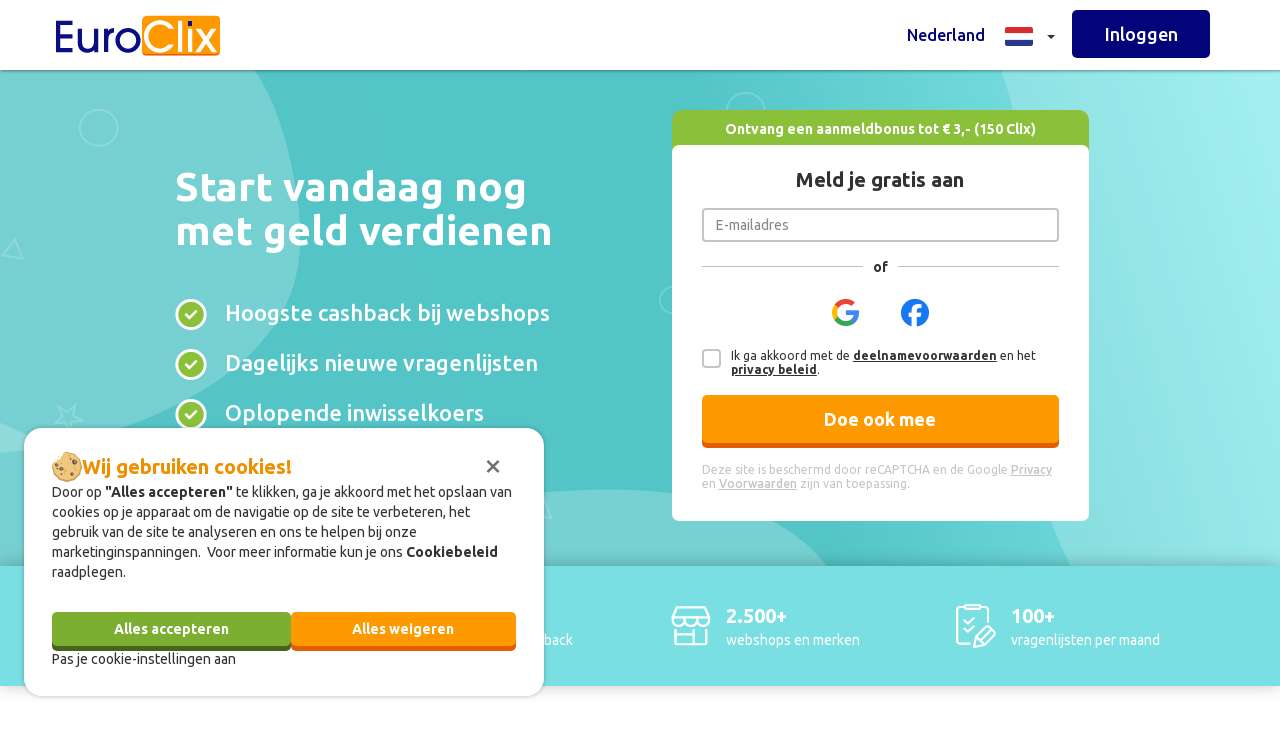

--- FILE ---
content_type: text/html;charset=UTF-8
request_url: https://www.euroclix.nl/
body_size: 45962
content:
<!DOCTYPE html><html lang="en">

<head>
    <meta content="Apache Tapestry Framework (version 5.3.8)" name="generator"/><meta content="IE=edge" http-equiv="X-UA-Compatible"/>
    <meta content="text/html; charset=utf-8" http-equiv="Content-Type"/>
    <meta content="width=device-width, initial-scale=1.0, maximum-scale=1.0, user-scalable=0," name="viewport"/>
    <meta name="description" content="Verdien geld met het invullen van vragenlijsten, cashback op online aankopen waaronder cadeaukaarten en het spelen van games."/>
    <!-- Google Tag Manager -->
<script>(function(w,d,s,l,i){w[l]=w[l]||[];w[l].push({'gtm.start':
new Date().getTime(),event:'gtm.js'});var f=d.getElementsByTagName(s)[0],
j=d.createElement(s),dl=l!='dataLayer'?'&l='+l:'';j.async=true;j.src=
'//www.googletagmanager.com/gtm.js?id='+i+dl;f.parentNode.insertBefore(j,f);
})(window,document,'script','dataLayer','GTM-53579X');
</script>
<!-- End Google Tag Manager -->

<!-- Page hiding snippet -->
<style>.async-hide { opacity: 0 !important} </style>
<script>
(function(a,s,y,n,c,h,i,d,e){s.className+=' '+y;
h.end=i=function(){s.className=s.className.replace(RegExp(' ?'+y),'')};
(a[n]=a[n]||[]).hide=h;setTimeout(function(){i();h.end=null},c);
})(window,document.documentElement,'async-hide','dataLayer',4000,{'GTM-53579X':true});
</script>

<meta property="og:image" content="https://img.euroclix.nl/images/FB_sharer_banner.jpg" />

<meta name="msvalidate.01" content="CC0AD1BA5264E31E9A666E6BEF2C7774" />

<meta name="p:domain_verify" content="0607d0df14237f578f113bc4a97f4d54"/>

<meta name="google-site-verification" content="oSVgBmSzmNuE9w5L0LfIVgAbvC1g7oJtwg7fAadfc-s" />
    <link type="image/x-icon" href="images/favicon.ico" rel="shortcut icon"/>
    <title>Meld je gratis aan bij EuroClix en begin vandaag nog met geld verdienen</title>

    <!-- css -->
    <link href="https://fonts.googleapis.com" rel="preconnect"/>
    <link crossorigin="crossorigin" href="https://fonts.gstatic.com" rel="preconnect"/>

    <link rel="stylesheet" href="https://fonts.googleapis.com/css?family=Inter:300,400,500,700,300italic,400italic,500italic,700italic"/>
    <link href="https://fonts.googleapis.com/css?family=Ubuntu:300,400,500,700,300italic,400italic,500italic,700italic" type="text/css" rel="stylesheet"/>
    <link type="text/css" rel="stylesheet" href="https://cdnjs.cloudflare.com/ajax/libs/font-awesome/6.5.2/css/all.min.css"/>

    
	<meta content="website" property="og:type"/>
	
		<meta content="Meld je gratis aan bij EuroClix en begin vandaag nog met geld verdienen" property="og:title"/>
	
	
		<meta content="Verdien geld met het invullen van vragenlijsten, cashback op online aankopen waaronder cadeaukaarten en het spelen van games." property="og:description"/>
	
	
		<meta content="https://www.euroclix.nl/" property="og:url"/>
	
		
	
		<meta content="https://img.euroclix.nl/images/FB_sharer_banner.jpg" property="og:image"/>
	

    
	<meta content="summary" name="twitter:card"/>
	
		<meta content="Meld je gratis aan bij EuroClix en begin vandaag nog met geld verdienen" name="twitter:title"/>
	
	
		<meta content="Verdien geld met het invullen van vragenlijsten, cashback op online aankopen waaronder cadeaukaarten en het spelen van games." name="twitter:description"/>
	


    
        <script src="/assets/9.19.2/core/underscore_1_3_3.js" type="text/javascript"></script><script src="/assets/9.19.2/core/scriptaculous_1_9_0/prototype.js" type="text/javascript"></script><script src="/assets/9.19.2/core/scriptaculous_1_9_0/scriptaculous.js" type="text/javascript"></script><script src="/assets/9.19.2/core/scriptaculous_1_9_0/effects.js" type="text/javascript"></script><script src="/assets/9.19.2/core/t5-core.js" type="text/javascript"></script><script src="/assets/9.19.2/core/t5-spi.js" type="text/javascript"></script><script src="/assets/9.19.2/core/t5-prototype.js" type="text/javascript"></script><script src="/assets/9.19.2/core/t5-init.js" type="text/javascript"></script><script src="/assets/9.19.2/core/t5-pubsub.js" type="text/javascript"></script><script src="/assets/9.19.2/core/t5-events.js" type="text/javascript"></script><script src="/assets/9.19.2/core/t5-dom.js" type="text/javascript"></script><script src="/assets/9.19.2/core/t5-console.js" type="text/javascript"></script><script src="/assets/9.19.2/core/t5-ajax.js" type="text/javascript"></script><script src="/assets/9.19.2/core/t5-formfragment.js" type="text/javascript"></script><script src="/assets/9.19.2/core/t5-alerts.js" type="text/javascript"></script><script src="/assets/9.19.2/core/tapestry.js" type="text/javascript"></script><script src="/assets/9.19.2/core/tapestry-console.js" type="text/javascript"></script><script src="/assets/9.19.2/core/tree.js" type="text/javascript"></script><script src="/assets/9.19.2/core/tapestry-messages.js" type="text/javascript"></script><script src="/assets/9.19.2/app/pages/resources/js/jquery/jquery.js" type="text/javascript"></script><script src="/assets/9.19.2/app/pages/resources/js/jquery/jquery-noconf.js" type="text/javascript"></script><script src="/assets/9.19.2/app/pages/resources/js/reg/jquery-ui-v1.10.4.js" type="text/javascript"></script><script src="/assets/9.19.2/app/pages/resources/js/bootstrap/bootstrap.js" type="text/javascript"></script><script src="/assets/9.19.2/app/pages/resources/js/uniform/uniform.js" type="text/javascript"></script><script src="/assets/9.19.2/app/pages/resources/js/ctpaper/ct-paper.js" type="text/javascript"></script><script src="/assets/9.19.2/app/pages/resources/js/reg/index_regnew.js" type="text/javascript"></script><script src="/assets/9.19.2/app/pages/resources/js/reg/validate.js" type="text/javascript"></script><script src="/assets/9.19.2/app/pages/resources/js/footer/footerslide.js" type="text/javascript"></script><script src="/assets/9.19.2/app/pages/resources/js/search-mobile/search-mobile-onclickopen.js" type="text/javascript"></script><script src="/assets/9.19.2/app/pages/resources/js/menu/menu-style.js" type="text/javascript"></script><script src="/assets/9.19.2/app/pages/resources/js/faq/collapse.js" type="text/javascript"></script><script src="/assets/9.19.2/app/pages/resources/js/reg/jquery.touchSwipe.min.js" type="text/javascript"></script><script src="/assets/9.19.2/app/pages/resources/js/consent/consent.js" type="text/javascript"></script><script src="https://www.google.com/recaptcha/api.js?hl=nl"></script>
        
    

    <script>
        function onSubmit(token) {
        		document.getElementById("registrationForm").submit();
        	}
    </script>

    
        <script async="async defer" src="https://cdn.platform.jobster.com/sdk.js"></script>

<script>
  if (!window.jobster) {
    window.jobster = [];
  }

  jobster.push(function() {
    jobster.init();
  });
</script>
    
<link type="text/css" rel="stylesheet" href="/assets/9.19.2/core/default.css"/><link type="text/css" rel="stylesheet" href="/assets/9.19.2/core/tapestry-console.css"/><link type="text/css" rel="stylesheet" href="/assets/9.19.2/core/t5-alerts.css"/><link type="text/css" rel="stylesheet" href="/assets/9.19.2/core/tree.css"/><link type="text/css" rel="stylesheet" href="/assets/9.19.2/app/pages/resources/css/font-awesome.min.css"/><link type="text/css" rel="stylesheet" href="/assets/9.19.2/app/pages/resources/css/ctpaper/ct-paper.css"/><link type="text/css" rel="stylesheet" href="/assets/9.19.2/app/pages/resources/css/bootstrap.css"/><link type="text/css" rel="stylesheet" href="/assets/9.19.2/app/pages/resources/css/responsive.css"/><link type="text/css" rel="stylesheet" href="/assets/9.19.2/app/pages/resources/css/reg/style.css"/><link type="text/css" rel="stylesheet" href="/assets/9.19.2/app/pages/resources/css/reg/style2.css"/><link type="text/css" rel="stylesheet" href="/assets/9.19.2/app/pages/resources/css/random.css"/><link type="text/css" rel="stylesheet" href="/assets/9.19.2/app/pages/resources/css/consent/consent.css"/><link type="text/css" rel="stylesheet" href="/assets/9.19.2/app/pages/resources/css/global.css"/></head>

<body id="reg3">

    
<!-- Google Tag Manager (noscript) -->
<noscript><iframe src="https://www.googletagmanager.com/ns.html?id=GTM-53579X"
height="0" width="0" style="display:none;visibility:hidden"></iframe></noscript>
<!-- End Google Tag Manager (noscript) -->


    
    <div aria-label="Cookie consent" aria-live="polite" role="dialog" class="cookie-banner" id="cookie-banner">
        <div class="cookie-banner__content">
            <div class="cookie-banner__header">
                <button aria-label="Sluiten" class="cookie-banner__close js-cookie-banner-close" type="button">
                    <span aria-hidden="true">×</span>
                </button>
                <div class="cookie-banner__header-top">
                    <img class="cookie-banner__icon" src="/assets/9.19.2/app/pages/resources/img/cookie.svg"/>
                    <h3>Wij gebruiken cookies!</h3>
                </div>
                <div class="cookie-banner__header-bottom">
                    <div aria-hidden="false" class="cookie-banner__text" id="cookie-summary">
                        Door op <strong>"Alles accepteren"</strong> te klikken, ga je akkoord met het opslaan van cookies op je apparaat om de navigatie op de site te verbeteren, het gebruik van de site te analyseren en ons te helpen bij onze marketinginspanningen.
                        &nbsp;Voor meer informatie kun je ons
                        <a aria-controls="cookie-banner-modal" aria-expanded="false" aria-haspopup="dialog" class="cookie-banner__nonbutton js-cookie-banner-more" href="#">
                            <strong> Cookiebeleid </strong>
                        </a>
                        raadplegen.
                    </div>
                </div>
            </div>

            <form class="cookie-banner__form" action="https://www.euroclix.nl:443/index.cookiebanner.cookiebannerform" method="post" id="cookieBannerForm"><div class="t-invisible"><input value="zk57W9qySOOmYT4VnyA+rME5lFc=:H4sIAAAAAAAAAFvzloG1XJZB2jMvJbXCKjk/PzszNSkxLy+1SC85IzU5Oym/oriIwTS/KF0vsSARKKRXkliQWlxSVGmql5xflJqTmaSXlFicqueYBBRMTC5xy0zNSVEJTi0pLVANPcz9UPT4HyYGRh8G7uT8vJKi/By/xNzUEgYhn6zEskT9nMS8dP3gkqLMvHTrioISBg6YnYSd5EiqkwKK8pNTi4uDS5NyM4uLM/PzDq9LMUn7Nu8cEwNDRUG5PIMsHgvjDYoLGeoYGEoYuBBCBPWAtLASUmWIabIhQT1gkwGmQouuvAEAAA==" name="t:formdata" type="hidden"></input></div>
                <div aria-hidden="true" class="cookie-banner__settings-panel" id="cookie-settings-panel">
                    <div class="cookie-banner__groups">
                        <p>We gebruiken cookies om EuroClix goed te laten werken en je ervaring te verbeteren. Beheer hieronder je voorkeuren.</p>
                        <label class="cookie-banner__item">
                            <input disabled="disabled" checked="checked" id="checkbox" name="checkbox" type="checkbox"></input>
                            <span>Het gebruik van EuroClix cookies (noodzakelijk)</span>
                        </label>
                        <label class="cookie-banner__item">
                            <input disabled="disabled" checked="checked" id="checkbox_0" name="checkbox_0" type="checkbox"></input>
                            <span>Het gebruik van analytische cookies (noodzakelijk)</span>
                        </label>
                        <label class="cookie-banner__item">
                            <input id="checkbox_1" name="checkbox_1" type="checkbox"></input>
                            <span>Sociale media cookies</span>
                        </label>
                    </div>
                </div>
                <div aria-hidden="false" class="cookie-banner__actions">
                    <div aria-hidden="false" class="cookie-banner__actions-default">
                        <button class="btn btn-green js-cookie-accept-all" type="button">
                            <strong>Alles accepteren</strong>
                        </button>
                        <button class="btn btn-orange js-cookie-refuse-all" type="button">
                            <strong>Alles weigeren</strong>
                        </button>
                    </div>
                    <button aria-controls="cookie-settings-panel" aria-expanded="false" class="cookie-banner__nonbutton cookie-banner__settings cookie-banner__settings-trigger" type="button">
                        Pas je cookie-instellingen aan
                    </button>
                    <div aria-hidden="true" class="cookie-banner__actions-settings">
                        <button class="btn btn-orange cookie-banner__submit-settings" type="submit">
                            <strong>Selectie opslaan</strong>
                        </button>
                    </div>
                </div>
            </form>
        </div>
    </div>
    <div aria-hidden="true" class="cookie-banner__modal-backdrop" id="cookie-banner-modal">
        <div aria-labelledby="cookie-banner-modal-title" aria-modal="true" role="dialog" class="cookie-banner__modal">
            <div aria-hidden="true" class="cookie-banner__modal-emblem">
                <img alt="" src="/assets/9.19.2/app/pages/resources/img/cookies.svg"/>
            </div>
            <div class="cookie-banner__modal-header">
                <h1 class="cookie-banner__modal-title" id="cookie-banner-modal-title">Over onze cookies</h1>
                <button aria-label="Close dialog" class="cookie-banner__modal-close js-cookie-banner-modal-close" type="button">
                    <span aria-hidden="true">×</span>
                </button>
            </div>
            <div class="cookie-banner__modal-body">
                <p>Onze website maakt gebruik van technieken die het gebruik gemakkelijker, persoonlijker en prettiger maken. Het bekendste voorbeeld hiervan zijn cookies. Wij gebruiken het woord ‘cookies’ als verzamelnaam voor alle vergelijkbare functies.</p> <p>Het gebruik van cookies door EuroClix is volledig veilig. Cookies zijn geen computerprogramma’s en kunnen geen virussen verspreiden. Ook kunnen zij geen persoonlijke gegevens, zoals je e-mailadres, achterhalen. Cookies onthouden alleen jouw voorkeuren en helpen om je browsergebruik te vereenvoudigen. EuroClix hanteert een strikt privacybeleid dat voldoet aan de Algemene Verordening Gegevensbescherming (AVG) en de richtlijnen van het CBP en de Autoriteit Persoonsgegevens.</p> <p>Wij vinden het belangrijk dat je weet welke cookies wij gebruiken en met welk doel.</p>
                <p><strong>Functionele cookies</strong></p> <p>De website van EuroClix gebruikt cookies om goed te functioneren. Deze cookies zijn noodzakelijk om jou in staat te stellen Clix te verdienen. Ze worden onder andere gebruikt voor:</p> <ul> <li>Het bijhouden van de aanbiedingen waarop je hebt geklikt;</li> <li>Het registreren van de aanbieder bij wie je recht hebt op (Clix)punten;</li> <li>Het automatisch inloggen, zodat je niet telkens opnieuw hoeft in te loggen;</li> <li>Het aanbieden van de optie om je inloggegevens op te slaan;</li> <li>Het onthouden van je toestemming voor het gebruik van cookies;</li> <li>Het bewaren van gegevens die je invult, zodat je deze niet steeds opnieuw hoeft in te voeren;</li> <li>Het doorgeven van informatie van de ene pagina naar de volgende;</li> <li>Het opslaan van voorkeuren, bijvoorbeeld voor filters of zoekresultaten;</li> <li>Het uitlezen van je browserinstellingen om de website optimaal weer te geven;</li> <li>Het opsporen van misbruik van onze website of diensten, bijvoorbeeld door opeenvolgende mislukte inlogpogingen te registreren;</li> <li>Het gelijkmatig verdelen van de belasting van onze servers, zodat de website goed bereikbaar blijft.</li> </ul>
                <p><strong>Third-party cookies</strong></p> <p>Wanneer je via EuroClix een aanbieder bezoekt, gebeurt dit meestal via een derde partij die een technische dienst aan EuroClix levert. Samen met de cookies die door deze partijen worden geplaatst, zorgen zij ervoor dat EuroClix commissie ontvangt over aankopen die jij via onze website doet. Uit deze commissie betalen wij jouw Clix. Zonder deze partijen en hun cookies kan EuroClix haar diensten niet aanbieden en geen Clix toekennen.</p>
                <p><strong>Socialmediacookies</strong></p> <p>EuroClix wil haar leden en bezoekers graag de mogelijkheid bieden om aanbiedingen eenvoudig te delen. Daarom gebruiken wij functies voor delen via social media.</p> <p>De aanbiedingen die je op onze website bekijkt, kun je delen via socialmediaknoppen. Voor het functioneren van deze knoppen worden cookies gebruikt die over verschillende websites heen werken. Hiermee kan de socialmediapartij jou herkennen op het moment dat je een aanbieding of link wilt delen.</p> <p>Voor meer informatie over de cookies die socialmediabedrijven plaatsen en welke gegevens zij verzamelen, verwijzen wij naar de verklaringen op hun eigen websites. Deze informatie kan regelmatig wijzigen. EuroClix heeft daar geen invloed op.</p>
                <p><strong>Browserinstellingen</strong></p> <p>Wil je niet dat websites cookies plaatsen, dan kun je je browserinstellingen aanpassen zodat je een melding krijgt voordat cookies worden geplaatst. Je kunt er ook voor kiezen om alle cookies of alleen cookies van derden te weigeren. Houd er echter rekening mee dat het EuroClix-programma dan niet meer werkt. Wij raden dit daarom sterk af. Als je cookies volledig blokkeert, kun je onze website niet meer gebruiken. De manier waarop je deze instellingen aanpast, verschilt per browser. Raadpleeg de helpfunctie van je browser of klik op een van de onderstaande links voor de meest gebruikte browsers.</p>
                <a style="text-decoration: none;" target="_blank" href="https://www.google.com/intl/nl_ALL/chrome/">
                    <i class="fa fa-chrome cookie-banner__web-icon"></i>  
                </a>
                <a style="text-decoration: none;" target="_blank" href="https://www.mozilla.org/nl/firefox/new/">
                    <i class="fa fa-firefox cookie-banner__web-icon"></i>  
                </a>
                <a style="text-decoration: none;" target="_blank" href="https://www.microsoft.com/nl-nl/download/internet-explorer.aspx">
                    <i class="fa fa-internet-explorer cookie-banner__web-icon"></i>  
                </a>
                <a style="text-decoration: none;" target="_blank" href="https://support.apple.com/nl_NL/downloads/safari">
                    <i class="fa fa-safari cookie-banner__web-icon"></i>  
                </a>
                <a style="text-decoration: none;" target="_blank" href="https://www.opera.com/download">
                    <i class="fa fa-opera cookie-banner__web-icon"></i>  
                </a>
                <p>Voor een uitgebreid overzicht van instructies kun je terecht op <a target="_blank" style="text-decoration: underline; color:#323232;" href="http://www.youronlinechoices.com/nl/"><font style="color:#323232">Your Online Choices</font></a>.</p>
                <p><strong>Slotbepaling</strong></p> <p>Wij passen deze verklaring soms aan, bijvoorbeeld wanneer onze website of de regelgeving rondom cookies verandert. EuroClix behoudt zich het recht voor om de inhoud van deze verklaring op elk moment en zonder voorafgaande kennisgeving te wijzigen. Wij raden je aan deze pagina regelmatig te raadplegen voor de meest recente versie.</p>
            </div>
        </div>
    </div>


    <div class="container">
        <!-- Menu -->
        <nav class="navbar navbar-default navbar-fixed-top">
            <div class="container">
                <!-- Logo -->
                <div class="navbar-header">
                    <div class="navbar-nav navbar-left">
                        <a href="#" class="navbar-brand"><img alt="EuroClix - Het online spaarprogramma" src="/assets/9.19.2/app/pages/resources/img/reg/euroclix_logo.svg"/></a>

                        
                            <div class="hide-on-mobile" id="tp-svg-menu">

                                <div class="tp-container">
                                    <!-- org 181 x 49 -->
                                    <div class="rating-stars">
                                        <svg fill="none" viewBox="0 0 181 30" width="100%" id="RatingStars" xmlns="http://www.w3.org/2000/svg">
                                            <g id="trustpilot-menu">
                                                <rect fill="white" height="49" width="181"></rect>
                                                <g id="stars">
                                                    <g class="star" id="star1">
                                                        <rect fill="#DCDCE6" transform="translate(7.5)" height="30" width="30"></rect>
                                                        <path fill="white" d="M22.5 20.2516L26.8452 19.088L28.6607 25L22.5 20.2516ZM32.5 12.6101H24.8512L22.5 5L20.1488 12.6101H12.5L18.6905 17.327L16.3393 24.9371L22.5298 20.2201L26.3393 17.327L32.5 12.6101Z"></path>
                                                    </g>
                                                    <g class="star" id="star2">
                                                        <rect fill="#DCDCE6" transform="translate(41.5)" height="30" width="30"></rect>
                                                        <path fill="white" d="M56.5 20.2516L60.8452 19.088L62.6607 25L56.5 20.2516ZM66.5 12.6101H58.8512L56.5 5L54.1488 12.6101H46.5L52.6905 17.327L50.3393 24.9371L56.5298 20.2201L60.3393 17.327L66.5 12.6101Z"></path>
                                                    </g>
                                                    <g class="star" id="star3">
                                                        <rect fill="#DCDCE6" transform="translate(75.5)" height="30" width="30"></rect>
                                                        <path fill="white" d="M90.5 20.2516L94.8452 19.088L96.6607 25L90.5 20.2516ZM100.5 12.6101H92.8512L90.5 5L88.1488 12.6101H80.5L86.6905 17.327L84.3393 24.9371L90.5298 20.2201L94.3393 17.327L100.5 12.6101Z"></path>
                                                    </g>
                                                    <g class="star" id="star4">
                                                        <rect fill="#DCDCE6" transform="translate(109.5)" height="30" width="30"></rect>
                                                        <path fill="white" d="M124.5 20.2516L128.845 19.088L130.661 25L124.5 20.2516ZM134.5 12.6101H126.851L124.5 5L122.149 12.6101H114.5L120.69 17.327L118.339 24.9371L124.53 20.2201L128.339 17.327L134.5 12.6101Z"></path>
                                                    </g>
                                                    <g class="star" id="star5">
                                                        <rect fill="#DCDCE6" transform="translate(143.5)" height="30" width="30"></rect>
                                                        <path fill="white" d="M158.5 20.2516L162.845 19.088L164.661 25L158.5 20.2516ZM168.5 12.6101H160.851L158.5 5L156.149 12.6101H148.5L154.69 17.327L152.339 24.9371L158.53 20.2201L162.339 17.327L168.5 12.6101Z"></path>
                                                    </g>
                                                </g>
                                            </g>
                                            <defs>
                                                <!-- Gradient for half-filled stars -->
                                                <linearGradient gradientUnits="userSpaceOnUse" y2="0" x2="30" y1="0" x1="0" id="halfGradient">
                                                    <stop stop-color="inherit" offset="50%"></stop>
                                                    <stop stop-color="#DCDCE6" offset="50%"></stop>
                                                </linearGradient>
                                            </defs>
                                        </svg>
                                    </div>

                                    <div class="tp-text ellipsis">
                                         uit 5 op basis van  reviews
                                    </div>
                                </div>
                            </div>
                        

                    </div>

                    <!-- rechts -->
                    <ul class="navbar-nav navbar-right">
                        <li class="dropdown">
                            <a aria-expanded="false" aria-haspopup="true" role="button" data-toggle="dropdown" class="dropdown-toggle navbar-right-url pull-right" href="#"> <span class="country-text"><font color="#030479">Nederland</font></span>     <img alt="EuroClix Nederland" src="/assets/9.19.2/app/pages/resources/img/reg/nl.gif"/>   <span class="caret"></span>
                            </a>
                            <ul class="dropdown-menu">
                                <li>
                                    <a class="country-url" href="https://www.euroclix.be/nl"> <span class="country-text"><font color="#030479">Vlaanderen</font></span>   <img alt="EuroClix België" src="/assets/9.19.2/app/pages/resources/img/reg/be.gif"/>
                                    </a>
                                </li>
                                <li>
                                    <a class="country-url" href="https://www.euroclix.be/fr"> <span class="country-text"><font color="#030479">Wallonie</font></span>   <img alt="EuroClix Belgique" src="/assets/9.19.2/app/pages/resources/img/reg/be.gif"/>
                                    </a>
                                </li>
                            </ul>
                        </li>
                        <li style="float: left;">
                            <div class="navbar-nav navbar-right pull-right">
                                <a href="https://www.euroclix.nl:443/login/login" target="_self">
                                    <button class="press login login-normal">Inloggen</button>
                                    <button class="press login login-small">
                                        <img alt="" src="/assets/9.19.2/app/pages/resources/img/reg/login-user.svg"/>
                                    </button>
                                </a>
                            </div>
                        </li>
                    </ul>
                </div>
            </div>
        </nav>
    </div>

    <header id="header">
        <div class="jumbotron">
            <div>
                <div style="position: relative;" class="container">
                    <div class="row">

                        <div class="col-xs-12 col-sm-6 col-md-6 col-lg-6 header-text">
                            <h1>
								<span class="nobreak">Start vandaag nog</span> <span class="nobreak">met geld verdienen</span>
							</h1>
                            <ul class="checked-list hidden-sm">
                                <li>Hoogste cashback bij webshops</li>
                                <li>Dagelijks nieuwe vragenlijsten</li>
                                <li>Oplopende inwisselkoers</li>
                            </ul>
                        </div>

                        <div class="col-xs-12 col-sm-6 col-md-6 col-lg-6 registratie-container">
                            <div class="registratie-formulier-banner animate-up slide">
                                <span class="aanmeldbonus-large"> Ontvang een aanmeldbonus tot € 3,- (150 Clix)
								</span> <span class="aanmeldbonus-small"> Aanmeldbonus tot € 3,- (150 Clix)
								</span>
                            </div>

                            <form action="https://www.euroclix.nl:443/index.facebookregistrate" method="post" id="facebookregistrate"><div class="t-invisible"><input value="8MAuLCAeM8UtCRf0hr/jNgbExwk=:H4sIAAAAAAAAAF3NMQrCQBBA0VWwshAEsRA7601hpV5AIYgQbIU1OyyjyUyYmWgO5Xk8hd7B1LafB//1daPn3M0OFKHbCiRUk2BgfAdScZuSaw+tcFlh5wUiKCbyfW2YgEz9HmMEWp16AqpFe61RFZkWn/dlOV2fh26Qu3HJZMLVMdRgbprfwiNkVaCUFSZIadc15iZ/+x+qOWxXnAAAAA==" name="t:formdata" type="hidden"></input></div>
                                <input id="registratetoken" name="registratetoken" type="hidden"></input>
                            </form>

                            <div id="fb-root"></div>
                            

<div id="fb-root" xmlns="http://www.w3.org/1999/xhtml"></div>
 
<form action="https://www.euroclix.nl:443/index.facebooksdk.facebooklogin" method="post" id="facebooklogin"><div class="t-invisible"><input value="sYReWnDdQCq2ZRS+FFho29vFIdU=:H4sIAAAAAAAAAGWOOwrCQBBAR0EQ7GzEX2e9KazUCyiICGIrbLJjWJPMxJ2JpvJEnsdT6B0Uwcr28eC9+wta1z70VuSwnh9tgjFzJi4zyhmSBJglXBisAie5r01Ah+JTMh9aMiGpmKV3Dmmy/Sgosqviwot4puHzcRh3p/smNNbQSZg0cL6xBSp01yd7sVFuKY12Gjyli7pUaH2j1xEM/n+40rLSYyxnuAEotH/gDWD4yJ7DAAAA" name="t:formdata" type="hidden"></input></div>
	<input id="token" name="token" type="hidden"></input>	
	<input value="false" id="outputfb" name="outputfb" type="hidden"></input>
	
	
         
</form>
   
<script type="text/javascript" xmlns="http://www.w3.org/1999/xhtml">
	// Additional JS functions here
	window.fbAsyncInit = function() {
		FB.Event.subscribe('auth.statusChange', function(response) {
        console.log( "FB.Event.subscribe auth.statusChange" );
        console.log( response );
        });
        
		FB.init( {
			appId : '337391583050699', // App ID
			status : true, // check login status
			cookie : true, // enable cookies to allow the server to access the session
			xfbml : true, // parse XFBML
			version : 'v19.0'
		});
		
		FB.getLoginStatus(function(response){
		console.log( "FB.getLoginStatus" );
		console.log( response );
		});
	};
	
	// Load the SDK Asynchronously
	(function(d) {
		var js, id = 'facebook-jssdk', ref = d.getElementsByTagName('script')[0];
		if (d.getElementById(id)) {
			return;
		}
		js = d.createElement('script');
		js.id = id;
		js.async = true;
		js.src = "//connect.facebook.net/nl_NL/sdk.js";
		ref.parentNode.insertBefore(js, ref);
	}(document));
	
	// Additional JS functions here
	function fillForm(response) {
		$('token').value = response.authResponse.signedRequest;
		$('facebooklogin').submit();
	}
	
	//login
	function login() {	    
		FB.login(function(response) {
			if (response.authResponse) {
				// connected
				fillForm(response);
			} else {
				// cancelled
				//alert('cancelled');
			}
		}, { scope: 'email' });
	};
	
	//registrate
	function registrate() {
		FB.login(function(response) {
			if (response.authResponse) {
				// connected
				$('registratetoken').value = response.authResponse.signedRequest;
				$('facebookregistrate').submit();
			} else {
				// cancelled
			}
		}, { scope: 'email' });
	};
	
	//longtaillogin
	function loginLongtail() {	    
		FB.login(function(response) {
			if (response.authResponse) {
				// connected
				$('longtailtoken').value = response.authResponse.signedRequest;
				$('facebooklongtail').submit();
			} else {
				// cancelled
			}
		}, { scope: 'email' });
	};
</script>   
 
<script type="text/javascript" src="/assets/9.19.2/ctx/resources/js/touchscreenfb.js" xmlns="http://www.w3.org/1999/xhtml"></script>
 


                            <form action="https://www.euroclix.nl:443/index.googleregistrate" method="post" id="googleregistrate"><div class="t-invisible"><input value="ldp8WDNYSciMstZyOin+TWRdF+U=:H4sIAAAAAAAAAF3NMQrCQBBA0VGwspEUIoid9aawil5AIYgQbIU1Oyyjm5mws9EcyvN4Cr2DqW0/D/7rC5PnAuYHdthvI3pSL+IDJrkja4SilsZgF6UO1JuIDpU8m6G2wshJzZ6cQ16fBoKqVXdtSJWEl5/3ZZVtzmMYlTCthVOUcLQNJsjKm33YPFj2eZUisd/1bYLZ//8HIKaDYZ4AAAA=" name="t:formdata" type="hidden"></input></div>
                                <input id="regisgoogletoken" name="regisgoogletoken" type="hidden"></input>
                            </form>
                            

<link type="text/css" rel="stylesheet" href="https://fonts.googleapis.com/css?family=Roboto" xmlns="http://www.w3.org/1999/xhtml"/>
<head xmlns="http://www.w3.org/1999/xhtml">
	<script async="async defer" onload="initClient()" src="https://accounts.google.com/gsi/client"></script>
</head>

<input value="246030953652-8l5cc4vsa8abob5to87ghkug3h34p4ot.apps.googleusercontent.com" style="display: none;" id="ggclid" xmlns="http://www.w3.org/1999/xhtml"></input>

<script type="text/javascript" src="/assets/9.19.2/ctx/resources/js/gooauth2_reg.js" xmlns="http://www.w3.org/1999/xhtml"></script>

    




                            <form autocomplete="off" name="registrationForm" action="https://www.euroclix.nl:443/index.registrationform" method="post" id="registrationForm"><div class="t-invisible"><input value="wMbfnyHE39WFNKNJ5Kc19iJFcPQ=:H4sIAAAAAAAAAJXPv0oDQRAG8EkwKBxBCFiJXWw3haZQqzSiECVwpA3s3U7Olf3nzp45Gx/FJxBfIoWdpb29tqks3IuC4FWW883A75vHD+gstqF7bgRWxx7nmktFHo5yqxmW3uZKVsyjQJKFYTF11qAJxM6kEGj6k3iCRGmZaUkkrdl9f53t9Q6mbWiNIcmtCd6qS64xQG98zW/5QHFTDNLgpSlOKhdgM7IXkV10IfnugT8thtYXjDueXyEL3CEFfzeMJTwqmbGME7JRFkOeh1OJSvRTDKXbny6Tt53nz0aDG7iHVi121kDTG/3Xa3y/fBKH89XDSxugcr9AQK+Jan8j6uvpz7LebX0BVPT7So4BAAA=" name="t:formdata" type="hidden"></input></div>
                                <input id="refMail" name="refMail" type="hidden"></input>
                                <div class="col-sm-4 col-md-4 display-none"></div>

                                <div class="col-sm-3 col-md-4">
                                    <ul id="form-errors" style="display: none;"></ul>
                                    
                                </div>

                                <div class="registratie-formulier">

                                    <!-- Temp incentive form-->
                                    <h3 id="meedoen">Meld je gratis aan</h3>

                                    <!-- Temp incentive form-->
                                    <div class="form-group">
                                        <input size="30" maxlength="80" data-validate-empty="Vul een e-mail adres in." tabindex="2" data-validate-noaddr="A.U.B. een geldig emailadres invullen." placeholder="E-mailadres" class="validate form-control notempty email" id="email" name="email" type="text"></input>
                                    </div>

                                    <div data-text="of" id="fbOff" class="of text-lines"></div>

                                    <div style="margin: 10px 0 20px 0; text-align: center;" class="row">
                                        <a class="circle-link google" href="#" onclick="getTokenRegist();return false;" id="google">
                                            <svg viewBox="0 0 70 70" height="50" width="50">
                                                <path d="m35,2.5c17.955803,0 32.5,14.544199 32.5,32.5c0,17.955803 -14.544197,32.5 -32.5,32.5c-17.955803,0 -32.5,-14.544197 -32.5,-32.5c0,-17.955801 14.544197,-32.5 32.5,-32.5z"></path>
                                            </svg> <i class="fab fa-google"></i>
                                        </a>
                                        <a class="circle-link facebook" href="#" onClick="registrate();return false;" id="facebook">
                                            <svg viewBox="0 0 70 70" height="50" width="50">
                                                <path d="m35,2.5c17.955803,0 32.5,14.544199 32.5,32.5c0,17.955803 -14.544197,32.5 -32.5,32.5c-17.955803,0 -32.5,-14.544197 -32.5,-32.5c0,-17.955801 14.544197,-32.5 32.5,-32.5z"></path>
                                            </svg> <i class="fab fa-facebook"></i>
                                        </a>
                                        <div id="namegoogle"></div>
                                    </div>

                                    <input id="facebookId" value="" name="hidden_0" type="hidden"></input>
                                    <input id="facebookUserName" value="" name="hidden_1" type="hidden"></input>
                                    <input id="googleId" value="" name="hidden_2" type="hidden"></input>
                                    <input id="googleUserName" value="" name="hidden_3" type="hidden"></input>

                                    <div style="position: relative" class="terms">
                                        <input tabindex="6" class="checkbox form-control validate checked" data-validate-unchecked="Je dient akkoord te gaan met de deelnamevoorwaarden en het privacybeleid." validate="required" id="terms" name="terms" type="checkbox"></input>
                                        <span id="terms-text">Ik ga akkoord met de <a target="_blank" href="https://www.euroclix.nl:443/registration/participationterms" style="text-decoration: underline; font-weight:bold;">deelnamevoorwaarden</a> en het <a target="_blank" href="https://www.euroclix.nl:443/privacy" style="text-decoration: underline; font-weight:bold;">privacy beleid</a>.</span>
                                    </div>

                                    <section class="press g-div">
                                        <button data-callback="onSubmit" data-badge="inline" data-sitekey="6Ld617IgAAAAAE37XtemkDqMPgVqFXZ9wd7HBDVV" class="g-recaptcha">Doe ook mee
                                        </button>
                                    </section>

                                    
                                        <span id="terms-text-captcha"> Deze site is beschermd door reCAPTCHA en de Google <a target="_blank" href="https://policies.google.com/privacy?hl=nl"><u>Privacy</u></a> en <a target="_blank" href="https://policies.google.com/terms?hl=nl"><u>Voorwaarden</u></a> zijn van toepassing.
										</span>
                                    

                                    
                                        <div class="hide-on-desktop" id="tp-svg">
                                            <div class="tp-container">
                                                <div class="tp-logo">
                                                    <svg fill="none" viewBox="0 0 135 33" height="33" width="100%" id="tpLogo" xmlns="http://www.w3.org/2000/svg">
                                                        <g clip-path="url(#clip0_1429_8680)">
                                                            <path fill="#050505" d="M35.6271 11.6963H49.2328V14.2348H43.883V28.5047H40.9413V14.2348H35.6152V11.6963H35.6271ZM48.6515 16.3343H51.1663V18.683H51.2137C51.2968 18.3509 51.451 18.0306 51.6763 17.7222C51.9017 17.4138 52.1745 17.1172 52.4948 16.8681C52.8151 16.6071 53.171 16.4055 53.5624 16.2394C53.9538 16.0852 54.3572 16.0022 54.7605 16.0022C55.0689 16.0022 55.2942 16.014 55.4129 16.0259C55.5315 16.0378 55.6501 16.0615 55.7806 16.0734V18.6593C55.5908 18.6237 55.401 18.6 55.1994 18.5762C54.9977 18.5525 54.8079 18.5406 54.6181 18.5406C54.1674 18.5406 53.7403 18.6355 53.337 18.8135C52.9337 18.9914 52.5897 19.2642 52.2932 19.6082C51.9966 19.9641 51.7594 20.3911 51.5815 20.913C51.4035 21.435 51.3205 22.0281 51.3205 22.7042V28.4928H48.6397V16.3343H48.6515ZM68.1052 28.5047H65.4718V26.8084H65.4244C65.0922 27.4253 64.6059 27.9116 63.9535 28.2793C63.3011 28.647 62.6368 28.8368 61.9607 28.8368C60.3593 28.8368 59.1968 28.4454 58.4851 27.6506C57.7734 26.8559 57.4175 25.6578 57.4175 24.0565V16.3343H60.0983V23.7955C60.0983 24.8631 60.3 25.6222 60.7152 26.0611C61.1185 26.5 61.6997 26.7254 62.4352 26.7254C63.0045 26.7254 63.4671 26.6424 63.8467 26.4644C64.2263 26.2865 64.5347 26.0611 64.7601 25.7646C64.9973 25.4799 65.1634 25.124 65.2702 24.7207C65.3769 24.3174 65.4244 23.8785 65.4244 23.4041V16.3462H68.1052V28.5047ZM72.672 24.6021C72.7551 25.385 73.0516 25.9307 73.5617 26.2509C74.0836 26.5593 74.7004 26.7254 75.424 26.7254C75.6731 26.7254 75.9578 26.7017 76.2781 26.6661C76.5984 26.6305 76.9068 26.5475 77.1796 26.4407C77.4643 26.334 77.6897 26.1679 77.8795 25.9544C78.0574 25.7409 78.1404 25.468 78.1286 25.124C78.1167 24.78 77.9862 24.4954 77.749 24.2818C77.5117 24.0565 77.2152 23.8904 76.8475 23.748C76.4797 23.6176 76.0646 23.4989 75.5901 23.4041C75.1156 23.3092 74.6411 23.2024 74.1548 23.0956C73.6566 22.9889 73.1702 22.8465 72.7076 22.6923C72.245 22.5381 71.8298 22.3246 71.4621 22.0518C71.0944 21.7908 70.7979 21.4468 70.5843 21.0317C70.359 20.6165 70.2522 20.1064 70.2522 19.4896C70.2522 18.8253 70.4183 18.2797 70.7385 17.8289C71.0588 17.3782 71.474 17.0223 71.9603 16.7495C72.4585 16.4767 73.0042 16.2869 73.6091 16.1683C74.2141 16.0615 74.7953 16.0022 75.341 16.0022C75.9697 16.0022 76.5746 16.0734 77.144 16.2038C77.7134 16.3343 78.2353 16.5478 78.6979 16.8562C79.1605 17.1528 79.5401 17.5442 79.8485 18.0187C80.1569 18.4932 80.3467 19.0744 80.4298 19.7506H77.6303C77.4999 19.11 77.2152 18.6711 76.7526 18.4576C76.2899 18.2322 75.7562 18.1255 75.1631 18.1255C74.9733 18.1255 74.7479 18.1373 74.4869 18.1729C74.226 18.2085 73.9887 18.2678 73.7515 18.3509C73.5261 18.4339 73.3363 18.5644 73.1702 18.7304C73.016 18.8965 72.933 19.11 72.933 19.3828C72.933 19.715 73.0516 19.9759 73.277 20.1776C73.5024 20.3793 73.7989 20.5453 74.1666 20.6877C74.5344 20.8181 74.9495 20.9368 75.424 21.0317C75.8985 21.1266 76.3848 21.2333 76.883 21.3401C77.3694 21.4468 77.8439 21.5892 78.3183 21.7434C78.7928 21.8976 79.208 22.1111 79.5757 22.3839C79.9434 22.6567 80.24 22.9889 80.4654 23.3922C80.6907 23.7955 80.8094 24.3056 80.8094 24.8987C80.8094 25.6222 80.6433 26.2272 80.3112 26.7373C79.979 27.2355 79.552 27.6506 79.0301 27.9591C78.5081 28.2675 77.915 28.5047 77.2745 28.647C76.6339 28.7894 75.9934 28.8606 75.3647 28.8606C74.5937 28.8606 73.882 28.7775 73.2296 28.5996C72.5771 28.4217 72.0078 28.1607 71.5333 27.8167C71.0588 27.4608 70.6792 27.022 70.4064 26.5C70.1336 25.9781 69.9912 25.3494 69.9675 24.6258H72.672V24.6021ZM81.5211 16.3343H83.5495V12.6808H86.2303V16.3343H88.6501V18.339H86.2303V24.8394C86.2303 25.124 86.2421 25.3613 86.2659 25.5748C86.2896 25.7764 86.3489 25.9544 86.4319 26.0967C86.515 26.2391 86.6454 26.3458 86.8234 26.417C87.0013 26.4882 87.2267 26.5238 87.5351 26.5238C87.7249 26.5238 87.9147 26.5238 88.1045 26.5119C88.2943 26.5 88.4841 26.4763 88.6738 26.4289V28.5047C88.3773 28.5403 88.0807 28.564 87.8079 28.5996C87.5232 28.6352 87.2385 28.647 86.942 28.647C86.2303 28.647 85.6609 28.5759 85.2339 28.4454C84.8068 28.3149 84.4628 28.1133 84.2256 27.8523C83.9765 27.5913 83.8223 27.2711 83.7274 26.8796C83.6444 26.4882 83.5851 26.0374 83.5732 25.5392V18.3627H81.5448V16.3343H81.5211ZM90.548 16.3343H93.0865V17.9831H93.1339C93.5135 17.2714 94.0355 16.7732 94.7116 16.4648C95.3877 16.1564 96.1113 16.0022 96.9061 16.0022C97.8669 16.0022 98.6972 16.1683 99.4089 16.5122C100.121 16.8444 100.714 17.307 101.188 17.9001C101.663 18.4932 102.007 19.1812 102.244 19.9641C102.481 20.747 102.6 21.5892 102.6 22.4788C102.6 23.2973 102.493 24.092 102.28 24.8512C102.066 25.6222 101.746 26.2984 101.319 26.8915C100.892 27.4846 100.346 27.9472 99.6818 28.303C99.0175 28.6589 98.2465 28.8368 97.345 28.8368C96.9535 28.8368 96.5621 28.8012 96.1706 28.7301C95.7792 28.6589 95.3996 28.5403 95.0437 28.3861C94.6879 28.2319 94.3439 28.0302 94.0473 27.7811C93.7389 27.532 93.4898 27.2473 93.2763 26.9271H93.2288V33.0004H90.548V16.3343ZM99.919 22.4314C99.919 21.8857 99.8478 21.3519 99.7055 20.83C99.5631 20.3081 99.3496 19.8573 99.0649 19.454C98.7803 19.0507 98.4244 18.7304 98.0092 18.4932C97.5822 18.256 97.0958 18.1255 96.5502 18.1255C95.4233 18.1255 94.5692 18.5169 93.9999 19.2998C93.4305 20.0827 93.1458 21.1266 93.1458 22.4314C93.1458 23.0482 93.217 23.6176 93.3712 24.1395C93.5254 24.6614 93.7389 25.1122 94.0473 25.4918C94.3439 25.8713 94.6997 26.1679 95.1149 26.3814C95.5301 26.6068 96.0164 26.7135 96.5621 26.7135C97.1789 26.7135 97.689 26.5831 98.116 26.334C98.543 26.0849 98.887 25.7527 99.1598 25.3613C99.4327 24.958 99.6343 24.5072 99.7529 23.9972C99.8597 23.4871 99.919 22.9652 99.919 22.4314ZM104.652 11.6963H107.333V14.2348H104.652V11.6963ZM104.652 16.3343H107.333V28.5047H104.652V16.3343ZM109.729 11.6963H112.41V28.5047H109.729V11.6963ZM120.63 28.8368C119.657 28.8368 118.791 28.6708 118.032 28.3505C117.273 28.0302 116.633 27.5795 116.099 27.022C115.577 26.4526 115.174 25.7764 114.901 24.9936C114.628 24.2107 114.486 23.3447 114.486 22.4076C114.486 21.4824 114.628 20.6284 114.901 19.8455C115.174 19.0626 115.577 18.3864 116.099 17.8171C116.621 17.2477 117.273 16.8088 118.032 16.4885C118.791 16.1683 119.657 16.0022 120.63 16.0022C121.603 16.0022 122.469 16.1683 123.228 16.4885C123.987 16.8088 124.627 17.2596 125.161 17.8171C125.683 18.3864 126.087 19.0626 126.359 19.8455C126.632 20.6284 126.775 21.4824 126.775 22.4076C126.775 23.3447 126.632 24.2107 126.359 24.9936C126.087 25.7764 125.683 26.4526 125.161 27.022C124.639 27.5913 123.987 28.0302 123.228 28.3505C122.469 28.6708 121.603 28.8368 120.63 28.8368ZM120.63 26.7135C121.223 26.7135 121.745 26.5831 122.184 26.334C122.623 26.0849 122.979 25.7527 123.263 25.3494C123.548 24.9461 123.75 24.4835 123.892 23.9734C124.023 23.4634 124.094 22.9414 124.094 22.4076C124.094 21.8857 124.023 21.3757 123.892 20.8537C123.762 20.3318 123.548 19.881 123.263 19.4777C122.979 19.0744 122.623 18.7542 122.184 18.5051C121.745 18.256 121.223 18.1255 120.63 18.1255C120.037 18.1255 119.515 18.256 119.076 18.5051C118.637 18.7542 118.281 19.0863 117.997 19.4777C117.712 19.881 117.51 20.3318 117.368 20.8537C117.237 21.3757 117.166 21.8857 117.166 22.4076C117.166 22.9414 117.237 23.4634 117.368 23.9734C117.498 24.4835 117.712 24.9461 117.997 25.3494C118.281 25.7527 118.637 26.0849 119.076 26.334C119.515 26.5949 120.037 26.7135 120.63 26.7135ZM127.557 16.3343H129.586V12.6808H132.267V16.3343H134.686V18.339H132.267V24.8394C132.267 25.124 132.278 25.3613 132.302 25.5748C132.326 25.7764 132.385 25.9544 132.468 26.0967C132.551 26.2391 132.682 26.3458 132.86 26.417C133.038 26.4882 133.263 26.5238 133.571 26.5238C133.761 26.5238 133.951 26.5238 134.141 26.5119C134.331 26.5 134.52 26.4763 134.71 26.4289V28.5047C134.414 28.5403 134.117 28.564 133.844 28.5996C133.56 28.6352 133.275 28.647 132.978 28.647C132.267 28.647 131.697 28.5759 131.27 28.4454C130.843 28.3149 130.499 28.1133 130.262 27.8523C130.013 27.5913 129.859 27.2711 129.764 26.8796C129.681 26.4882 129.621 26.0374 129.61 25.5392V18.3627H127.581V16.3343H127.557Z"></path>
                                                            <path fill="#00B67A" d="M32.496 11.6959H20.207L16.4112 0L12.6035 11.6959L0.314453 11.684L10.2667 18.9198L6.45896 30.6039L16.4112 23.3799L26.3515 30.6039L22.5557 18.9198L32.496 11.6959Z"></path>
                                                            <path fill="#005128" d="M23.4107 21.5651L22.5566 18.9199L16.4121 23.38L23.4107 21.5651Z"></path>
                                                        </g>
                                                        <defs>
                                                            <clipPath id="clip0_1429_8680">
                                                                <rect transform="translate(0.314453)" fill="white" height="33" width="134.372"></rect>
                                                            </clipPath>
                                                        </defs>
                                                    </svg>
                                                </div>

                                                <!-- org 181 x 49 -->
                                                <div class="rating-stars">
                                                    <svg fill="none" viewBox="0 0 181 30" width="100%" id="RatingStars" xmlns="http://www.w3.org/2000/svg">
                                                        <g id="trustpilot-menu">
                                                            <rect fill="white" height="49" width="181"></rect>
                                                            <g id="stars">
                                                                <g class="star" id="star1">
                                                                    <rect fill="#DCDCE6" transform="translate(7.5)" height="30" width="30"></rect>
                                                                    <path fill="white" d="M22.5 20.2516L26.8452 19.088L28.6607 25L22.5 20.2516ZM32.5 12.6101H24.8512L22.5 5L20.1488 12.6101H12.5L18.6905 17.327L16.3393 24.9371L22.5298 20.2201L26.3393 17.327L32.5 12.6101Z"></path>
                                                                </g>
                                                                <g class="star" id="star2">
                                                                    <rect fill="#DCDCE6" transform="translate(41.5)" height="30" width="30"></rect>
                                                                    <path fill="white" d="M56.5 20.2516L60.8452 19.088L62.6607 25L56.5 20.2516ZM66.5 12.6101H58.8512L56.5 5L54.1488 12.6101H46.5L52.6905 17.327L50.3393 24.9371L56.5298 20.2201L60.3393 17.327L66.5 12.6101Z"></path>
                                                                </g>
                                                                <g class="star" id="star3">
                                                                    <rect fill="#DCDCE6" transform="translate(75.5)" height="30" width="30"></rect>
                                                                    <path fill="white" d="M90.5 20.2516L94.8452 19.088L96.6607 25L90.5 20.2516ZM100.5 12.6101H92.8512L90.5 5L88.1488 12.6101H80.5L86.6905 17.327L84.3393 24.9371L90.5298 20.2201L94.3393 17.327L100.5 12.6101Z"></path>
                                                                </g>
                                                                <g class="star" id="star4">
                                                                    <rect fill="#DCDCE6" transform="translate(109.5)" height="30" width="30"></rect>
                                                                    <path fill="white" d="M124.5 20.2516L128.845 19.088L130.661 25L124.5 20.2516ZM134.5 12.6101H126.851L124.5 5L122.149 12.6101H114.5L120.69 17.327L118.339 24.9371L124.53 20.2201L128.339 17.327L134.5 12.6101Z"></path>
                                                                </g>
                                                                <g class="star" id="star5">
                                                                    <rect fill="#DCDCE6" transform="translate(143.5)" height="30" width="30"></rect>
                                                                    <path fill="white" d="M158.5 20.2516L162.845 19.088L164.661 25L158.5 20.2516ZM168.5 12.6101H160.851L158.5 5L156.149 12.6101H148.5L154.69 17.327L152.339 24.9371L158.53 20.2201L162.339 17.327L168.5 12.6101Z"></path>
                                                                </g>
                                                            </g>
                                                        </g>
                                                        <defs>
                                                            <!-- Gradient for half-filled stars -->
                                                            <linearGradient gradientUnits="userSpaceOnUse" y2="0" x2="30" y1="0" x1="0" id="halfGradientTwo">
                                                                <stop stop-color="inherit" offset="50%"></stop>
                                                                <stop stop-color="#DCDCE6" offset="50%"></stop>
                                                            </linearGradient>
                                                        </defs>
                                                    </svg>
                                                </div>

                                                <div class="tp-text ellipsis">
                                                     uit 5 op basis van  reviews
                                                </div>

                                            </div>
                                        </div>
                                    

                                </div>
                            </form>

                        </div>

                    </div>
                </div>
            </div>
        </div>

        <div class="row hide-tags5 trustbar">
            <div class="container trustbar-container">
                <div class="col-sm-3 col-md-3 t-bar-col">
                    <div class="row d-flex">
                        <div class="col-sm-2 col-md-2 img-container">
                            <img alt="25+ jaar actief in Nederland" src="/assets/9.19.2/app/pages/resources/img/reg/happy-face.svg" class="img-responsive"/>
                        </div>
                        <div class="col-sm-9 col-md-9 text d-flex">
                            <div class="trustbar-title">25+ jaar</div>
                            <div class="trustbar-text">actief in Nederland</div>
                        </div>
                    </div>
                </div>
                <div class="col-sm-3 col-md-3 t-bar-col">
                    <div class="row d-flex">
                        <div class="col-sm-3 col-md-3 img-container">
                            <img alt="€&amp;nbsp;20&amp;nbsp;mln+ uitbetaalde cashback" src="/assets/9.19.2/app/pages/resources/img/reg/euro-coin.svg" class="img-responsive"/>
                        </div>
                        <div class="col-sm-8 col-md-8">
                            <div class="trustbar-title">
                                €&nbsp;20&nbsp;mln+
                            </div>
                            <div class="trustbar-text">uitbetaalde cashback</div>
                        </div>
                    </div>
                </div>
                <div class="col-sm-3 col-md-3 t-bar-col">
                    <div class="row d-flex">
                        <div class="col-sm-3 col-md-3 img-container">
                            <img alt="%1$s+ webshops en merken" src="/assets/9.19.2/app/pages/resources/img/reg/store.svg" class="img-responsive"/>
                        </div>
                        <div class="col-sm-8 col-md-8">
                            <div class="trustbar-title">
                                2.500+
                            </div>
                            <div class="trustbar-text">webshops en merken</div>
                        </div>
                    </div>
                </div>

                
                    <div class="col-sm-3 col-md-3 t-bar-col">
                        <div class="row d-flex">
                            <div class="col-sm-3 col-md-3 img-container">
                                <img alt="100+ vragenlijsten per maand" src="/assets/9.19.2/app/pages/resources/img/reg/form.svg" class="img-responsive"/>
                            </div>
                            <div class="col-sm-8 col-md-8">
                                <div class="trustbar-title">100+</div>
                                <div class="trustbar-text">vragenlijsten per maand</div>
                            </div>
                        </div>
                    </div>
                    
                

            </div>
        </div>
    </header>

    <div data-interval="5000" data-ride="carousel" class="carousel slide hide-tags3 hidden-lg" id="carousel-generic">
        <!-- Indicators -->
        <ol class="carousel-indicators">
            <li class="active" data-slide-to="0" data-target="#carousel-generic"></li>
            <li data-slide-to="1" data-target="#carousel-generic"></li>
            <li data-slide-to="2" data-target="#carousel-generic"></li>
            <li data-slide-to="3" data-target="#carousel-generic"></li>
        </ol>

        <!-- Wrapper for slides -->
        <div role="listbox" class="carousel-inner trustbar trustbar-mobile blue-bg no-select">
            <div class="item active">
                <div class="row d-flex">
                    <div class="col-sm-3 col-md-3 img-container">
                        <img alt="25+ jaar actief in Nederland" src="/assets/9.19.2/app/pages/resources/img/reg/happy-face.svg" class="img-responsive"/>
                    </div>
                    <div class="col-sm-8 col-md-8">
                        <div class="trustbar-title">25+ jaar</div>
                        <div class="trustbar-text">actief in Nederland</div>
                    </div>
                </div>
            </div>
            <div class="item">
                <div class="row d-flex">
                    <div class="col-sm-3 col-md-3 img-container">
                        <img alt="€&amp;nbsp;20&amp;nbsp;mln+ uitbetaalde cashback" src="/assets/9.19.2/app/pages/resources/img/reg/euro-coin.svg" class="img-responsive"/>
                    </div>
                    <div class="col-sm-8 col-md-8">
                        <div class="trustbar-title">
                            €&nbsp;20&nbsp;mln+
                        </div>
                        <div class="trustbar-text">uitbetaalde cashback</div>
                    </div>
                </div>
            </div>
            <div class="item">
                <div class="row d-flex">
                    <div class="col-sm-3 col-md-3 img-container">
                        <img alt="%1$s+ webshops en merken" src="/assets/9.19.2/app/pages/resources/img/reg/store.svg" class="img-responsive"/>
                    </div>
                    <div class="col-sm-8 col-md-8">
                        <div class="trustbar-title">
                            2.500+
                        </div>

                        <div class="trustbar-text">webshops en merken</div>
                    </div>
                </div>
            </div>
            <div class="item">
                <div class="row d-flex">
                    
                        <div class="col-sm-3 col-md-3 img-container">
                            <img alt="100+ vragenlijsten per maand" src="/assets/9.19.2/app/pages/resources/img/reg/form.svg" class="img-responsive"/>
                        </div>
                        <div class="col-sm-8 col-md-8">
                            <div class="trustbar-title">100+</div>
                            <div class="trustbar-text">vragenlijsten per maand</div>
                        </div>
                        
                    
                </div>
            </div>
        </div>
    </div>


    <section id="ec-cards">
        <div class="row text-center">
            <div class="col-lg-12">
                <h2 class="titel-font-2">Op welke manieren kan ik geld verdienen?</h2>
            </div>
        </div>
        <div class="row text-center">
            <div class="col-lg-12">
                <h3>Online shoppen</h3>
                <p>
                    Verdien geld op jouw online aankopen bij meer dan 2.500 aangesloten webshops. EuroClix ontvangt een commissie over jouw aankoop en geeft dit weer aan jou terug in de vorm van cashback.
                </p>
            </div>
        </div>
        <div class="cards-container">
            
                
                    <div class="card animate">
                        <a href="https://www.euroclix.nl:443/aanbieders/bolcom">
                            <div class="thumb">
                                <img alt="Aanbieder" src="https://www.euroclix.nl:443/logo/9220/bolcom1697008954362/true" class="card-image"/>
                            </div>
                            <article> <span class="provider-name bold">bol </span><span class="bold nowrap ellipsis">tot 2,4% cashback</span> </article>
                        </a>
                    </div>
                
            
                
                    <div class="card animate">
                        <a href="https://www.euroclix.nl:443/aanbieders/amazon-nl">
                            <div class="thumb">
                                <img alt="Aanbieder" src="https://www.euroclix.nl:443/logo/226356/amazon-nl1502796651561/true" class="card-image"/>
                            </div>
                            <article><span class="provider-name bold">Amazon </span><span class="bold nowrap ellipsis">tot 16,8% cashback</span> </article>
                        </a>
                    </div>
                
            
                
                    <div class="card animate">
                        <a href="https://www.euroclix.nl:443/aanbieders/international-card-services">
                            <div class="thumb">
                                <img alt="Aanbieder" src="https://www.euroclix.nl:443/logo/239618/international-card-services1752659750477/true" class="card-image"/>
                            </div>
                            <article> <span class="provider-name bold">International Card Services </span><span class="bold nowrap ellipsis">tot €&nbsp;54,00 cashback</span> </article>
                        </a>
                    </div>
                
            
                
                    <div class="card animate">
                        <a href="https://www.euroclix.nl:443/aanbieders/staats-loterij">
                            <div class="thumb">
                                <img alt="Aanbieder" src="https://www.euroclix.nl:443/logo/208234/staats-loterij1663067259727/true" class="card-image"/>
                            </div>
                            <article> <span class="provider-name bold">Staatsloterij </span><span class="bold nowrap ellipsis">tot €&nbsp;30,00 cashback</span> </article> 
                        </a>
                    </div>
                
            
                
                    <div class="card animate">
                        <a href="https://www.euroclix.nl:443/aanbieders/nationale-postcode-loterij-nl">
                            <div class="thumb">
                                <img alt="Aanbieder" src="https://www.euroclix.nl:443/logo/218169/nationale-postcode-loterij-nl1404132901526/true" class="card-image"/>
                            </div>
                            <article> <span class="provider-name bold">Nationale Postcode Loterij </span><span class="bold nowrap ellipsis">tot €&nbsp;66,96 cashback</span> </article>
                        </a>
                    </div>
                
            
                
                    <div class="card animate">
                        <a href="https://www.euroclix.nl:443/aanbieders/gaslichtcom">
                            <div class="thumb">
                                <img alt="Aanbieder" src="https://www.euroclix.nl:443/logo/219378/gaslichtcom1423572429308/true" class="card-image"/>
                            </div>
                            <article> <span class="provider-name bold">Gaslicht.com </span><span class="bold nowrap ellipsis">tot €&nbsp;36,00 cashback</span> </article>
                        </a>
                    </div>
                
            
                
            
                
                    <div class="card animate">
                        <a href="https://www.euroclix.nl:443/aanbieders/temu">
                            <div class="thumb">
                                <img alt="Aanbieder" src="https://www.euroclix.nl:443/logo/236817/temu1690534167436/true" class="card-image"/>
                            </div>
                            <article><span class="provider-name bold">Temu </span><span class="bold nowrap ellipsis">tot 21% cashback</span> </article>
                        </a>
                    </div>
                
            
                
                    <div class="card animate">
                        <a href="https://www.euroclix.nl:443/aanbieders/media_markt">
                            <div class="thumb">
                                <img alt="Aanbieder" src="https://www.euroclix.nl:443/logo/221099/media_markt1446467756954/true" class="card-image"/>
                            </div>
                            <article> <span class="provider-name bold">MediaMarkt </span><span class="bold nowrap ellipsis">tot €&nbsp;60,00 cashback</span> </article> 
                        </a>
                    </div>
                
            
                
            
                
            
                
            
                
            
                
            
                
            
                
            
        </div>
        <section class="press">
            <a href="https://www.euroclix.nl:443/aanbieders">
                <button class="press">Bekijk alle webshops</button>
            </a>
        </section>
    </section>

    <section id="pc-cards">
        <div class="row text-center">
            <div class="col-lg-12">
                <h3>Marktonderzoek</h3>
                <p>Elke dag bieden we nieuwe vragenlijsten aan, waar jij anoniem aan mee kunt doen. In ruil voor jouw deelname word je per vragenlijst beloond! Onderwerpen, invulduur en vergoedingen kunnen variëren.</p>
            </div>
        </div>


        <!--  new cards-container -->
        <div class="cards-container">
            
                <a class="card-url" href="https://www.euroclix.nl/survey">
                    <div class="card item-1 animate">

                        <div style="" class="thumb pc-color">
                            <img class="card-image" src="https://img.euroclix.nl/images/euroclix/homemember/cards/Boodschappen-Icoon.svg" alt=""/>
                        </div>
                        <article class="pc-article">
                            <div class="card-title hide-tags5">Boodschappen</div>
                            <div class="card-title hide-tags3">
                                <div class="ellipsis">Boodschappen</div>
                            </div>
                            <div class="card-earning">
                                <div class="hide-tags5 text-nowrap">
                                    <span class="bold">Tot € 1,00 / 50 Clix</span>
                                </div>
                                <div class="hide-tags3 text-nowrap">
                                    <span class="bold">50 Clix</span>
                                </div>
                            </div>
                            <div class="card-time hide-tags5">5 minuten</div>
                            <div class="card-time hide-tags3">
                                <div class="ellipsis">5 min.</div>
                            </div>
                        </article>
                    </div>
                </a>
            
                <a class="card-url" href="https://www.euroclix.nl/survey">
                    <div class="card item-2 animate">

                        <div style="" class="thumb pc-color">
                            <img class="card-image" src="https://img.euroclix.nl/images/euroclix/homemember/cards/Dranken-Icoon.svg" alt=""/>
                        </div>
                        <article class="pc-article">
                            <div class="card-title hide-tags5">Dranken</div>
                            <div class="card-title hide-tags3">
                                <div class="ellipsis">Dranken</div>
                            </div>
                            <div class="card-earning">
                                <div class="hide-tags5 text-nowrap">
                                    <span class="bold">Tot € 1,50 / 75 Clix</span>
                                </div>
                                <div class="hide-tags3 text-nowrap">
                                    <span class="bold">75 Clix</span>
                                </div>
                            </div>
                            <div class="card-time hide-tags5">10 minuten</div>
                            <div class="card-time hide-tags3">
                                <div class="ellipsis">10 min.</div>
                            </div>
                        </article>
                    </div>
                </a>
            
                <a class="card-url" href="https://www.euroclix.nl/survey">
                    <div class="card item-3 animate">

                        <div style="" class="thumb pc-color">
                            <img class="card-image" src="https://img.euroclix.nl/images/euroclix/homemember/cards/Regio-Icoon.svg" alt=""/>
                        </div>
                        <article class="pc-article">
                            <div class="card-title hide-tags5">Regio</div>
                            <div class="card-title hide-tags3">
                                <div class="ellipsis">Regio</div>
                            </div>
                            <div class="card-earning">
                                <div class="hide-tags5 text-nowrap">
                                    <span class="bold">Tot € 0,80 / 40 Clix</span>
                                </div>
                                <div class="hide-tags3 text-nowrap">
                                    <span class="bold">40 Clix</span>
                                </div>
                            </div>
                            <div class="card-time hide-tags5">4 minuten</div>
                            <div class="card-time hide-tags3">
                                <div class="ellipsis">4 min.</div>
                            </div>
                        </article>
                    </div>
                </a>
            
                <a class="card-url" href="https://www.euroclix.nl/survey">
                    <div class="card item-4 animate">

                        <div style="" class="thumb pc-color">
                            <img class="card-image" src="https://img.euroclix.nl/images/euroclix/homemember/cards/Zakelijk-Icoon.svg" alt=""/>
                        </div>
                        <article class="pc-article">
                            <div class="card-title hide-tags5">Zakelijk</div>
                            <div class="card-title hide-tags3">
                                <div class="ellipsis">Zakelijk</div>
                            </div>
                            <div class="card-earning">
                                <div class="hide-tags5 text-nowrap">
                                    <span class="bold">Tot € 1,50 / 75 Clix</span>
                                </div>
                                <div class="hide-tags3 text-nowrap">
                                    <span class="bold">75 Clix</span>
                                </div>
                            </div>
                            <div class="card-time hide-tags5">10 minuten</div>
                            <div class="card-time hide-tags3">
                                <div class="ellipsis">10 min.</div>
                            </div>
                        </article>
                    </div>
                </a>
            
        </div>
        <!--  end new cards-container -->

        <section class="press">
            <a href="https://www.euroclix.nl:443/survey">
                <button class="press" id="goto-topnewbottom">Doe mee aan onderzoeken</button>
            </a>
        </section>

    </section>


    
        <section id="cadeau-cards">

            <div class="row text-center">
                <div class="col-lg-12">
                    <h3>Cadeaukaarten</h3>
                    <p>Verdien cashback met de aankoop van meer dan 50 cadeaukaarten bij EuroClix. Betaal via iDeal en ontvang direct de cadeaukaart samen met de cashback.</p>
                </div>
            </div>

            <!-- new giftcard -->
            <div class="cards-container">
                
                    
                        <div class="card animate">
                            <a class="" href="https://www.euroclix.nl/cadeaukaarten/bol-cadeaukaart">
                                <div class="thumb shadow-giftcard-image">
                                    <img alt="" src="https://img.euroclix.nl/automatische_emails/tapestry/img/giftcards/1.png"/>
                                </div>
                                <article>
                                    <span class="provider-name bold">bol</span> <span class="bold nowrap ellipsis">tot 3% cashback</span>
                                </article>
                            </a>
                        </div>
                    
                
                    
                        <div class="card animate">
                            <a class="" href="https://www.euroclix.nl/cadeaukaarten/coolblue-cadeaukaart">
                                <div class="thumb shadow-giftcard-image">
                                    <img alt="" src="https://img.euroclix.nl/automatische_emails/tapestry/img/giftcards/32.png"/>
                                </div>
                                <article>
                                    <span class="provider-name bold">Coolblue</span> <span class="bold nowrap ellipsis">tot 9% cashback</span>
                                </article>
                            </a>
                        </div>
                    
                
                    
                        <div class="card animate">
                            <a class="" href="https://www.euroclix.nl/cadeaukaarten/ikea-cadeaukaart">
                                <div class="thumb shadow-giftcard-image">
                                    <img alt="" src="https://img.euroclix.nl/automatische_emails/tapestry/img/giftcards/3.png"/>
                                </div>
                                <article>
                                    <span class="provider-name bold">IKEA</span> <span class="bold nowrap ellipsis">tot 4% cashback</span>
                                </article>
                            </a>
                        </div>
                    
                
                    
                        <div class="card animate">
                            <a class="" href="https://www.euroclix.nl/cadeaukaarten/wehkamp-cadeaukaart">
                                <div class="thumb shadow-giftcard-image">
                                    <img alt="" src="https://img.euroclix.nl/automatische_emails/tapestry/img/giftcards/33.png"/>
                                </div>
                                <article>
                                    <span class="provider-name bold">Wehkamp</span> <span class="bold nowrap ellipsis">tot 9% cashback</span>
                                </article>
                            </a>
                        </div>
                    
                
                    
                        <div class="card animate">
                            <a class="" href="https://www.euroclix.nl/cadeaukaarten/zalando-cadeaukaart">
                                <div class="thumb shadow-giftcard-image">
                                    <img alt="" src="https://img.euroclix.nl/automatische_emails/tapestry/img/giftcards/2.png"/>
                                </div>
                                <article>
                                    <span class="provider-name bold">Zalando</span> <span class="bold nowrap ellipsis">tot 8,5% cashback</span>
                                </article>
                            </a>
                        </div>
                    
                
                    
                        <div class="card animate">
                            <a class="" href="https://www.euroclix.nl/cadeaukaarten/decathlon-cadeaukaart">
                                <div class="thumb shadow-giftcard-image">
                                    <img alt="" src="https://img.euroclix.nl/automatische_emails/tapestry/img/giftcards/12.png"/>
                                </div>
                                <article>
                                    <span class="provider-name bold">Decathlon</span> <span class="bold nowrap ellipsis">tot 8% cashback</span>
                                </article>
                            </a>
                        </div>
                    
                
                    
                        <div class="card animate">
                            <a class="" href="https://www.euroclix.nl/cadeaukaarten/rituals-cadeaukaart">
                                <div class="thumb shadow-giftcard-image">
                                    <img alt="" src="https://img.euroclix.nl/automatische_emails/tapestry/img/giftcards/43.png"/>
                                </div>
                                <article>
                                    <span class="provider-name bold">Rituals</span> <span class="bold nowrap ellipsis">tot 8% cashback</span>
                                </article>
                            </a>
                        </div>
                    
                
                    
                        <div class="card animate">
                            <a class="" href="https://www.euroclix.nl/cadeaukaarten/karwei-cadeaukaart">
                                <div class="thumb shadow-giftcard-image">
                                    <img alt="" src="https://img.euroclix.nl/automatische_emails/tapestry/img/giftcards/7.png"/>
                                </div>
                                <article>
                                    <span class="provider-name bold">Karwei</span> <span class="bold nowrap ellipsis">tot 8% cashback</span>
                                </article>
                            </a>
                        </div>
                    
                
                    
                        <div class="card animate">
                            <a class="" href="https://www.euroclix.nl/cadeaukaarten/airbnb-cadeaukaart">
                                <div class="thumb shadow-giftcard-image">
                                    <img alt="" src="https://img.euroclix.nl/automatische_emails/tapestry/img/giftcards/5.png"/>
                                </div>
                                <article>
                                    <span class="provider-name bold">Airbnb</span> <span class="bold nowrap ellipsis">tot 5% cashback</span>
                                </article>
                            </a>
                        </div>
                    
                
                    
                        <div class="card animate">
                            <a class="" href="https://www.euroclix.nl/cadeaukaarten/hema-cadeaukaart">
                                <div class="thumb shadow-giftcard-image">
                                    <img alt="" src="https://img.euroclix.nl/automatische_emails/tapestry/img/giftcards/10.png"/>
                                </div>
                                <article>
                                    <span class="provider-name bold">Hema</span> <span class="bold nowrap ellipsis">tot 7% cashback</span>
                                </article>
                            </a>
                        </div>
                    
                
                    
                        <div class="card animate">
                            <a class="" href="https://www.euroclix.nl/cadeaukaarten/gamma-cadeaukaart">
                                <div class="thumb shadow-giftcard-image">
                                    <img alt="" src="https://img.euroclix.nl/automatische_emails/tapestry/img/giftcards/6.png"/>
                                </div>
                                <article>
                                    <span class="provider-name bold">Gamma</span> <span class="bold nowrap ellipsis">tot 8% cashback</span>
                                </article>
                            </a>
                        </div>
                    
                
                    
                        <div class="card animate">
                            <a class="" href="https://www.euroclix.nl/cadeaukaarten/etos-cadeaukaart">
                                <div class="thumb shadow-giftcard-image">
                                    <img alt="" src="https://img.euroclix.nl/automatische_emails/tapestry/img/giftcards/9.png"/>
                                </div>
                                <article>
                                    <span class="provider-name bold">Etos</span> <span class="bold nowrap ellipsis">tot 7% cashback</span>
                                </article>
                            </a>
                        </div>
                    
                
            </div>
            <!-- end giftcard -->

            <section class="press">
                <a href="https://www.euroclix.nl:443/cadeaukaarten">
                    <button class="press">Bekijk alle cadeaukaarten</button>
                </a>
            </section>

        </section>
    


    
        <section id="game-cards">
            <div class="row text-center">
                <div class="col-lg-12">
                    <h3>Games</h3>
                    <p>Verdien geld met het spelen van games door het behalen van levels en andere activiteiten.</p>
                </div>
            </div>

            <div class="cards-container">
                
                    
                        <div class="card animate">
                            <a href="https://www.euroclix.nl/games/domino-dreams-ios">
                                <div class="device-label">

                                    
                                        <svg viewBox="0 0 384 512" role="img" data-icon="apple" data-prefix="fab" focusable="false" aria-hidden="true" xmlns="http://www.w3.org/2000/svg">
                                            <path d="M318.7 268.7c-.2-36.7 16.4-64.4 50-84.8-18.8-26.9-47.2-41.7-84.7-44.6-35.5-2.8-74.3 20.7-88.5 20.7-15 0-49.4-19.7-76.4-19.7C63.3 141.2 4 184.8 4 273.5q0 39.3 14.4 81.2c12.8 36.7 59 126.7 107.2 125.2 25.2-.6 43-17.9 75.8-17.9 31.8 0 48.3 17.9 76.4 17.9 48.6-.7 90.4-82.5 102.6-119.3-65.2-30.7-61.7-90-61.7-91.9zm-56.6-164.2c27.3-32.4 24.8-61.9 24-72.5-24.1 1.4-52 16.4-67.9 34.9-17.5 19.8-27.8 44.3-25.6 71.9 26.1 2 49.9-11.4 69.5-34.3z" fill="currentColor"></path>
                                        </svg>
                                        
                                    
                                </div> <img alt="Domino Dreams iOS" src="https://games-api.euroclix.nl/storage/games/hZUDMiFw2CbRdejLzf1bcWt8lcTv45WkmoIfqvG9.jpg"/>
                                <article>
                                    <span class="provider-name bold">Domino Dreams iOS</span> <span class="bold nowrap ellipsis">tot € 643,60</span>
                                </article>
                            </a>
                        </div>
                    
                
                    
                        <div class="card animate">
                            <a href="https://www.euroclix.nl/games/palmon-survival-android">
                                <div class="device-label">

                                    
                                            

                                                <svg fill="none" viewBox="0 0 144 144" data-icon="android" focusable="false" aria-hidden="true" xmlns="http://www.w3.org/2000/svg">
                                                    <path fill="white" d="M36 87C36 90.3 33.3 93 30 93C26.7 93 24 90.3 24 87V60C24 56.7 26.7 54 30 54C33.3 54 36 56.7 36 60V87ZM120 87C120 90.3 117.3 93 114 93C110.7 93 108 90.3 108 87V60C108 56.7 110.7 54 114 54C117.3 54 120 56.7 120 60V87ZM66 120C66 123.3 63.3 126 60 126C56.7 126 54 123.3 54 120V93C54 89.7 56.7 87 60 87C63.3 87 66 89.7 66 93V120ZM90 120C90 123.3 87.3 126 84 126C80.7 126 78 123.3 78 120V93C78 89.7 80.7 87 84 87C87.3 87 90 89.7 90 93V120Z"></path>
                                                    <path fill="white" d="M42 54V99C42 102.3 44.7 105 48 105H96C99.3 105 102 102.3 102 99V54H42ZM72 24C54 24 42.9 34.8 42 48H102C101.1 34.8 90 24 72 24ZM60 40.8C58.2 40.8 57 39.6 57 37.8C57 36 58.2 34.8 60 34.8C61.8 34.8 63 36 63 37.8C63 39.3 61.8 40.8 60 40.8ZM84 40.8C82.2 40.8 81 39.6 81 37.8C81 36 82.2 34.8 84 34.8C85.8 34.8 87 36 87 37.8C87 39.3 85.8 40.8 84 40.8Z"></path>
                                                    <path fill="white" d="M84.9 31.5C84.3 31.5 83.7 31.2 83.1 30.9C81.6 30 81.3 28.2 82.2 26.7L87.3 19.2C88.2 17.7 90 17.4 91.5 18.3C93 19.2 93.3 21 92.4 22.5L87.3 30C87 30.9 86.1 31.5 84.9 31.5ZM57.9 30.3C57 30.3 55.8 29.7 55.5 28.8L51.6 22.5C50.7 21 51 19.2 52.5 18.3C54 17.4 55.8 17.7 56.7 19.2L60.6 25.5C61.5 27 61.2 28.8 59.7 29.7C59.1 30 58.5 30.3 57.9 30.3Z"></path>
                                                </svg>

                                                
                                            
                                        
                                </div> <img alt="Palmon: Survival android" src="https://games-api.euroclix.nl/storage/games/SZaqZILefc5WqR0WTJvorEozR1qh9TLfQ5Xgxnff.jpg"/>
                                <article>
                                    <span class="provider-name bold">Palmon: Survival android</span> <span class="bold nowrap ellipsis">tot € 1.207,38</span>
                                </article>
                            </a>
                        </div>
                    
                
                    
                        <div class="card animate">
                            <a href="https://www.euroclix.nl/games/solitaire-farm-adventure-ios">
                                <div class="device-label">

                                    
                                        <svg viewBox="0 0 384 512" role="img" data-icon="apple" data-prefix="fab" focusable="false" aria-hidden="true" xmlns="http://www.w3.org/2000/svg">
                                            <path d="M318.7 268.7c-.2-36.7 16.4-64.4 50-84.8-18.8-26.9-47.2-41.7-84.7-44.6-35.5-2.8-74.3 20.7-88.5 20.7-15 0-49.4-19.7-76.4-19.7C63.3 141.2 4 184.8 4 273.5q0 39.3 14.4 81.2c12.8 36.7 59 126.7 107.2 125.2 25.2-.6 43-17.9 75.8-17.9 31.8 0 48.3 17.9 76.4 17.9 48.6-.7 90.4-82.5 102.6-119.3-65.2-30.7-61.7-90-61.7-91.9zm-56.6-164.2c27.3-32.4 24.8-61.9 24-72.5-24.1 1.4-52 16.4-67.9 34.9-17.5 19.8-27.8 44.3-25.6 71.9 26.1 2 49.9-11.4 69.5-34.3z" fill="currentColor"></path>
                                        </svg>
                                        
                                    
                                </div> <img alt="Solitaire Farm Adventure iOS" src="https://games-api.euroclix.nl/storage/games/LyLM3qCLTgg6XsMvosggYr4WDE3Ya9JpGbpgxHip.png"/>
                                <article>
                                    <span class="provider-name bold">Solitaire Farm Adventure iOS</span> <span class="bold nowrap ellipsis">tot € 60,30</span>
                                </article>
                            </a>
                        </div>
                    
                
                    
                        <div class="card animate">
                            <a href="https://www.euroclix.nl/games/raid-shadow-legends-pc">
                                <div class="device-label">

                                    
                                            
                                                    <svg viewBox="0 0 640 512" role="img" data-icon="computer" data-prefix="fas" focusable="false" aria-hidden="true" xmlns="http://www.w3.org/2000/svg">
                                                        <path d="M384 96l0 224L64 320 64 96l320 0zM64 32C28.7 32 0 60.7 0 96L0 320c0 35.3 28.7 64 64 64l117.3 0-10.7 32L96 416c-17.7 0-32 14.3-32 32s14.3 32 32 32l256 0c17.7 0 32-14.3 32-32s-14.3-32-32-32l-74.7 0-10.7-32L384 384c35.3 0 64-28.7 64-64l0-224c0-35.3-28.7-64-64-64L64 32zm464 0c-26.5 0-48 21.5-48 48l0 352c0 26.5 21.5 48 48 48l64 0c26.5 0 48-21.5 48-48l0-352c0-26.5-21.5-48-48-48l-64 0zm16 64l32 0c8.8 0 16 7.2 16 16s-7.2 16-16 16l-32 0c-8.8 0-16-7.2-16-16s7.2-16 16-16zm-16 80c0-8.8 7.2-16 16-16l32 0c8.8 0 16 7.2 16 16s-7.2 16-16 16l-32 0c-8.8 0-16-7.2-16-16zm32 160a32 32 0 1 1 0 64 32 32 0 1 1 0-64z" fill="currentColor"></path>
                                                    </svg>
                                                
                                        
                                </div> <img alt="Raid Shadow Legends" src="https://games-api.euroclix.nl/storage/games/S15t0OtHnhZg3TR5XNWc7j1JMPaCSK7sXjypssXG.png"/>
                                <article>
                                    <span class="provider-name bold">Raid Shadow Legends</span> <span class="bold nowrap ellipsis">tot € 260,84</span>
                                </article>
                            </a>
                        </div>
                    
                
                    
                        <div class="card animate">
                            <a href="https://www.euroclix.nl/games/goblins-wood-ios">
                                <div class="device-label">

                                    
                                        <svg viewBox="0 0 384 512" role="img" data-icon="apple" data-prefix="fab" focusable="false" aria-hidden="true" xmlns="http://www.w3.org/2000/svg">
                                            <path d="M318.7 268.7c-.2-36.7 16.4-64.4 50-84.8-18.8-26.9-47.2-41.7-84.7-44.6-35.5-2.8-74.3 20.7-88.5 20.7-15 0-49.4-19.7-76.4-19.7C63.3 141.2 4 184.8 4 273.5q0 39.3 14.4 81.2c12.8 36.7 59 126.7 107.2 125.2 25.2-.6 43-17.9 75.8-17.9 31.8 0 48.3 17.9 76.4 17.9 48.6-.7 90.4-82.5 102.6-119.3-65.2-30.7-61.7-90-61.7-91.9zm-56.6-164.2c27.3-32.4 24.8-61.9 24-72.5-24.1 1.4-52 16.4-67.9 34.9-17.5 19.8-27.8 44.3-25.6 71.9 26.1 2 49.9-11.4 69.5-34.3z" fill="currentColor"></path>
                                        </svg>
                                        
                                    
                                </div> <img alt="Goblins Wood iOS" src="https://games-api.euroclix.nl/storage/games/5eXRJROo6mwaZiW2OA1W9hFNjdlghHLwD79syOU2.png"/>
                                <article>
                                    <span class="provider-name bold">Goblins Wood iOS</span> <span class="bold nowrap ellipsis">tot € 4.410,82</span>
                                </article>
                            </a>
                        </div>
                    
                
                    
                        <div class="card animate">
                            <a href="https://www.euroclix.nl/games/monopoly-go-ios">
                                <div class="device-label">

                                    
                                        <svg viewBox="0 0 384 512" role="img" data-icon="apple" data-prefix="fab" focusable="false" aria-hidden="true" xmlns="http://www.w3.org/2000/svg">
                                            <path d="M318.7 268.7c-.2-36.7 16.4-64.4 50-84.8-18.8-26.9-47.2-41.7-84.7-44.6-35.5-2.8-74.3 20.7-88.5 20.7-15 0-49.4-19.7-76.4-19.7C63.3 141.2 4 184.8 4 273.5q0 39.3 14.4 81.2c12.8 36.7 59 126.7 107.2 125.2 25.2-.6 43-17.9 75.8-17.9 31.8 0 48.3 17.9 76.4 17.9 48.6-.7 90.4-82.5 102.6-119.3-65.2-30.7-61.7-90-61.7-91.9zm-56.6-164.2c27.3-32.4 24.8-61.9 24-72.5-24.1 1.4-52 16.4-67.9 34.9-17.5 19.8-27.8 44.3-25.6 71.9 26.1 2 49.9-11.4 69.5-34.3z" fill="currentColor"></path>
                                        </svg>
                                        
                                    
                                </div> <img alt="Monopoly GO! iOS" src="https://games-api.euroclix.nl/storage/games/k9VANs0g9IYnm0Y3msqv62fPlcFrVPJPWcT0JYUv.png"/>
                                <article>
                                    <span class="provider-name bold">Monopoly GO! iOS</span> <span class="bold nowrap ellipsis">tot € 560,60</span>
                                </article>
                            </a>
                        </div>
                    
                
                    
                        <div class="card animate">
                            <a href="https://www.euroclix.nl/games/monopoly-go-android">
                                <div class="device-label">

                                    
                                            

                                                <svg fill="none" viewBox="0 0 144 144" data-icon="android" focusable="false" aria-hidden="true" xmlns="http://www.w3.org/2000/svg">
                                                    <path fill="white" d="M36 87C36 90.3 33.3 93 30 93C26.7 93 24 90.3 24 87V60C24 56.7 26.7 54 30 54C33.3 54 36 56.7 36 60V87ZM120 87C120 90.3 117.3 93 114 93C110.7 93 108 90.3 108 87V60C108 56.7 110.7 54 114 54C117.3 54 120 56.7 120 60V87ZM66 120C66 123.3 63.3 126 60 126C56.7 126 54 123.3 54 120V93C54 89.7 56.7 87 60 87C63.3 87 66 89.7 66 93V120ZM90 120C90 123.3 87.3 126 84 126C80.7 126 78 123.3 78 120V93C78 89.7 80.7 87 84 87C87.3 87 90 89.7 90 93V120Z"></path>
                                                    <path fill="white" d="M42 54V99C42 102.3 44.7 105 48 105H96C99.3 105 102 102.3 102 99V54H42ZM72 24C54 24 42.9 34.8 42 48H102C101.1 34.8 90 24 72 24ZM60 40.8C58.2 40.8 57 39.6 57 37.8C57 36 58.2 34.8 60 34.8C61.8 34.8 63 36 63 37.8C63 39.3 61.8 40.8 60 40.8ZM84 40.8C82.2 40.8 81 39.6 81 37.8C81 36 82.2 34.8 84 34.8C85.8 34.8 87 36 87 37.8C87 39.3 85.8 40.8 84 40.8Z"></path>
                                                    <path fill="white" d="M84.9 31.5C84.3 31.5 83.7 31.2 83.1 30.9C81.6 30 81.3 28.2 82.2 26.7L87.3 19.2C88.2 17.7 90 17.4 91.5 18.3C93 19.2 93.3 21 92.4 22.5L87.3 30C87 30.9 86.1 31.5 84.9 31.5ZM57.9 30.3C57 30.3 55.8 29.7 55.5 28.8L51.6 22.5C50.7 21 51 19.2 52.5 18.3C54 17.4 55.8 17.7 56.7 19.2L60.6 25.5C61.5 27 61.2 28.8 59.7 29.7C59.1 30 58.5 30.3 57.9 30.3Z"></path>
                                                </svg>

                                                
                                            
                                        
                                </div> <img alt="Monopoly GO! android" src="https://games-api.euroclix.nl/storage/games/GGvTfaOImmIRfawCttKbUYkSPekxJMh9vMdP6wrx.png"/>
                                <article>
                                    <span class="provider-name bold">Monopoly GO! android</span> <span class="bold nowrap ellipsis">tot € 409,40</span>
                                </article>
                            </a>
                        </div>
                    
                
                    
                        <div class="card animate">
                            <a href="https://www.euroclix.nl/games/goblin-miner-idle-merge-android">
                                <div class="device-label">

                                    
                                            

                                                <svg fill="none" viewBox="0 0 144 144" data-icon="android" focusable="false" aria-hidden="true" xmlns="http://www.w3.org/2000/svg">
                                                    <path fill="white" d="M36 87C36 90.3 33.3 93 30 93C26.7 93 24 90.3 24 87V60C24 56.7 26.7 54 30 54C33.3 54 36 56.7 36 60V87ZM120 87C120 90.3 117.3 93 114 93C110.7 93 108 90.3 108 87V60C108 56.7 110.7 54 114 54C117.3 54 120 56.7 120 60V87ZM66 120C66 123.3 63.3 126 60 126C56.7 126 54 123.3 54 120V93C54 89.7 56.7 87 60 87C63.3 87 66 89.7 66 93V120ZM90 120C90 123.3 87.3 126 84 126C80.7 126 78 123.3 78 120V93C78 89.7 80.7 87 84 87C87.3 87 90 89.7 90 93V120Z"></path>
                                                    <path fill="white" d="M42 54V99C42 102.3 44.7 105 48 105H96C99.3 105 102 102.3 102 99V54H42ZM72 24C54 24 42.9 34.8 42 48H102C101.1 34.8 90 24 72 24ZM60 40.8C58.2 40.8 57 39.6 57 37.8C57 36 58.2 34.8 60 34.8C61.8 34.8 63 36 63 37.8C63 39.3 61.8 40.8 60 40.8ZM84 40.8C82.2 40.8 81 39.6 81 37.8C81 36 82.2 34.8 84 34.8C85.8 34.8 87 36 87 37.8C87 39.3 85.8 40.8 84 40.8Z"></path>
                                                    <path fill="white" d="M84.9 31.5C84.3 31.5 83.7 31.2 83.1 30.9C81.6 30 81.3 28.2 82.2 26.7L87.3 19.2C88.2 17.7 90 17.4 91.5 18.3C93 19.2 93.3 21 92.4 22.5L87.3 30C87 30.9 86.1 31.5 84.9 31.5ZM57.9 30.3C57 30.3 55.8 29.7 55.5 28.8L51.6 22.5C50.7 21 51 19.2 52.5 18.3C54 17.4 55.8 17.7 56.7 19.2L60.6 25.5C61.5 27 61.2 28.8 59.7 29.7C59.1 30 58.5 30.3 57.9 30.3Z"></path>
                                                </svg>

                                                
                                            
                                        
                                </div> <img alt="Goblin Miner: Idle Merger android" src="https://games-api.euroclix.nl/storage/games/oOEKhrP8G7xDxyoyPLdcbprf3qWnLCCzkJeaNBN9.png"/>
                                <article>
                                    <span class="provider-name bold">Goblin Miner: Idle Merger android</span> <span class="bold nowrap ellipsis">tot € 380,98</span>
                                </article>
                            </a>
                        </div>
                    
                
                    
                        <div class="card animate">
                            <a href="https://www.euroclix.nl/games/animal-coins-android">
                                <div class="device-label">

                                    
                                            

                                                <svg fill="none" viewBox="0 0 144 144" data-icon="android" focusable="false" aria-hidden="true" xmlns="http://www.w3.org/2000/svg">
                                                    <path fill="white" d="M36 87C36 90.3 33.3 93 30 93C26.7 93 24 90.3 24 87V60C24 56.7 26.7 54 30 54C33.3 54 36 56.7 36 60V87ZM120 87C120 90.3 117.3 93 114 93C110.7 93 108 90.3 108 87V60C108 56.7 110.7 54 114 54C117.3 54 120 56.7 120 60V87ZM66 120C66 123.3 63.3 126 60 126C56.7 126 54 123.3 54 120V93C54 89.7 56.7 87 60 87C63.3 87 66 89.7 66 93V120ZM90 120C90 123.3 87.3 126 84 126C80.7 126 78 123.3 78 120V93C78 89.7 80.7 87 84 87C87.3 87 90 89.7 90 93V120Z"></path>
                                                    <path fill="white" d="M42 54V99C42 102.3 44.7 105 48 105H96C99.3 105 102 102.3 102 99V54H42ZM72 24C54 24 42.9 34.8 42 48H102C101.1 34.8 90 24 72 24ZM60 40.8C58.2 40.8 57 39.6 57 37.8C57 36 58.2 34.8 60 34.8C61.8 34.8 63 36 63 37.8C63 39.3 61.8 40.8 60 40.8ZM84 40.8C82.2 40.8 81 39.6 81 37.8C81 36 82.2 34.8 84 34.8C85.8 34.8 87 36 87 37.8C87 39.3 85.8 40.8 84 40.8Z"></path>
                                                    <path fill="white" d="M84.9 31.5C84.3 31.5 83.7 31.2 83.1 30.9C81.6 30 81.3 28.2 82.2 26.7L87.3 19.2C88.2 17.7 90 17.4 91.5 18.3C93 19.2 93.3 21 92.4 22.5L87.3 30C87 30.9 86.1 31.5 84.9 31.5ZM57.9 30.3C57 30.3 55.8 29.7 55.5 28.8L51.6 22.5C50.7 21 51 19.2 52.5 18.3C54 17.4 55.8 17.7 56.7 19.2L60.6 25.5C61.5 27 61.2 28.8 59.7 29.7C59.1 30 58.5 30.3 57.9 30.3Z"></path>
                                                </svg>

                                                
                                            
                                        
                                </div> <img alt="Animals &amp; Coins Android" src="https://games-api.euroclix.nl/storage/games/zOWcoshz0xdQqt1XcgcNjkxTxMlXSRntJGX5hth5.png"/>
                                <article>
                                    <span class="provider-name bold">Animals & Coins Android</span> <span class="bold nowrap ellipsis">tot € 52,42</span>
                                </article>
                            </a>
                        </div>
                    
                
                    
                        <div class="card animate">
                            <a href="https://www.euroclix.nl/games/plink-by-pokerist-android">
                                <div class="device-label">

                                    
                                            

                                                <svg fill="none" viewBox="0 0 144 144" data-icon="android" focusable="false" aria-hidden="true" xmlns="http://www.w3.org/2000/svg">
                                                    <path fill="white" d="M36 87C36 90.3 33.3 93 30 93C26.7 93 24 90.3 24 87V60C24 56.7 26.7 54 30 54C33.3 54 36 56.7 36 60V87ZM120 87C120 90.3 117.3 93 114 93C110.7 93 108 90.3 108 87V60C108 56.7 110.7 54 114 54C117.3 54 120 56.7 120 60V87ZM66 120C66 123.3 63.3 126 60 126C56.7 126 54 123.3 54 120V93C54 89.7 56.7 87 60 87C63.3 87 66 89.7 66 93V120ZM90 120C90 123.3 87.3 126 84 126C80.7 126 78 123.3 78 120V93C78 89.7 80.7 87 84 87C87.3 87 90 89.7 90 93V120Z"></path>
                                                    <path fill="white" d="M42 54V99C42 102.3 44.7 105 48 105H96C99.3 105 102 102.3 102 99V54H42ZM72 24C54 24 42.9 34.8 42 48H102C101.1 34.8 90 24 72 24ZM60 40.8C58.2 40.8 57 39.6 57 37.8C57 36 58.2 34.8 60 34.8C61.8 34.8 63 36 63 37.8C63 39.3 61.8 40.8 60 40.8ZM84 40.8C82.2 40.8 81 39.6 81 37.8C81 36 82.2 34.8 84 34.8C85.8 34.8 87 36 87 37.8C87 39.3 85.8 40.8 84 40.8Z"></path>
                                                    <path fill="white" d="M84.9 31.5C84.3 31.5 83.7 31.2 83.1 30.9C81.6 30 81.3 28.2 82.2 26.7L87.3 19.2C88.2 17.7 90 17.4 91.5 18.3C93 19.2 93.3 21 92.4 22.5L87.3 30C87 30.9 86.1 31.5 84.9 31.5ZM57.9 30.3C57 30.3 55.8 29.7 55.5 28.8L51.6 22.5C50.7 21 51 19.2 52.5 18.3C54 17.4 55.8 17.7 56.7 19.2L60.6 25.5C61.5 27 61.2 28.8 59.7 29.7C59.1 30 58.5 30.3 57.9 30.3Z"></path>
                                                </svg>

                                                
                                            
                                        
                                </div> <img alt="Plink by Pokerist android" src="https://games-api.euroclix.nl/storage/games/2XrNOG36KcYPjxvPK5foNKoFmrJfoKmnn6A1Ip34.jpg"/>
                                <article>
                                    <span class="provider-name bold">Plink by Pokerist android</span> <span class="bold nowrap ellipsis">tot € 118,28</span>
                                </article>
                            </a>
                        </div>
                    
                
                    
                        <div class="card animate">
                            <a href="https://www.euroclix.nl/games/plink-by-pokerist-ios">
                                <div class="device-label">

                                    
                                        <svg viewBox="0 0 384 512" role="img" data-icon="apple" data-prefix="fab" focusable="false" aria-hidden="true" xmlns="http://www.w3.org/2000/svg">
                                            <path d="M318.7 268.7c-.2-36.7 16.4-64.4 50-84.8-18.8-26.9-47.2-41.7-84.7-44.6-35.5-2.8-74.3 20.7-88.5 20.7-15 0-49.4-19.7-76.4-19.7C63.3 141.2 4 184.8 4 273.5q0 39.3 14.4 81.2c12.8 36.7 59 126.7 107.2 125.2 25.2-.6 43-17.9 75.8-17.9 31.8 0 48.3 17.9 76.4 17.9 48.6-.7 90.4-82.5 102.6-119.3-65.2-30.7-61.7-90-61.7-91.9zm-56.6-164.2c27.3-32.4 24.8-61.9 24-72.5-24.1 1.4-52 16.4-67.9 34.9-17.5 19.8-27.8 44.3-25.6 71.9 26.1 2 49.9-11.4 69.5-34.3z" fill="currentColor"></path>
                                        </svg>
                                        
                                    
                                </div> <img alt="Plink by Pokerist iOS" src="https://games-api.euroclix.nl/storage/games/r3NQmfA1s9783E5lP3g77XAgTnSrtl2fQ3NAnLxd.jpg"/>
                                <article>
                                    <span class="provider-name bold">Plink by Pokerist iOS</span> <span class="bold nowrap ellipsis">tot € 114,42</span>
                                </article>
                            </a>
                        </div>
                    
                
                    
                        <div class="card animate">
                            <a href="https://www.euroclix.nl/games/solitaire-tripeaks">
                                <div class="device-label">

                                    
                                        <svg viewBox="0 0 384 512" role="img" data-icon="apple" data-prefix="fab" focusable="false" aria-hidden="true" xmlns="http://www.w3.org/2000/svg">
                                            <path d="M318.7 268.7c-.2-36.7 16.4-64.4 50-84.8-18.8-26.9-47.2-41.7-84.7-44.6-35.5-2.8-74.3 20.7-88.5 20.7-15 0-49.4-19.7-76.4-19.7C63.3 141.2 4 184.8 4 273.5q0 39.3 14.4 81.2c12.8 36.7 59 126.7 107.2 125.2 25.2-.6 43-17.9 75.8-17.9 31.8 0 48.3 17.9 76.4 17.9 48.6-.7 90.4-82.5 102.6-119.3-65.2-30.7-61.7-90-61.7-91.9zm-56.6-164.2c27.3-32.4 24.8-61.9 24-72.5-24.1 1.4-52 16.4-67.9 34.9-17.5 19.8-27.8 44.3-25.6 71.9 26.1 2 49.9-11.4 69.5-34.3z" fill="currentColor"></path>
                                        </svg>
                                        
                                    
                                </div> <img alt="Solitaire Tripeaks iOS" src="https://games-api.euroclix.nl/storage/games/ZQ7TE5PEuda7yVXuSgDTYLkDnnTey8PNoSEZmk5o.jpg"/>
                                <article>
                                    <span class="provider-name bold">Solitaire Tripeaks iOS</span> <span class="bold nowrap ellipsis">tot € 35,60</span>
                                </article>
                            </a>
                        </div>
                    
                
                    
                        <div class="card animate">
                            <a href="https://www.euroclix.nl/games/world-search-sea-android">
                                <div class="device-label">

                                    
                                            

                                                <svg fill="none" viewBox="0 0 144 144" data-icon="android" focusable="false" aria-hidden="true" xmlns="http://www.w3.org/2000/svg">
                                                    <path fill="white" d="M36 87C36 90.3 33.3 93 30 93C26.7 93 24 90.3 24 87V60C24 56.7 26.7 54 30 54C33.3 54 36 56.7 36 60V87ZM120 87C120 90.3 117.3 93 114 93C110.7 93 108 90.3 108 87V60C108 56.7 110.7 54 114 54C117.3 54 120 56.7 120 60V87ZM66 120C66 123.3 63.3 126 60 126C56.7 126 54 123.3 54 120V93C54 89.7 56.7 87 60 87C63.3 87 66 89.7 66 93V120ZM90 120C90 123.3 87.3 126 84 126C80.7 126 78 123.3 78 120V93C78 89.7 80.7 87 84 87C87.3 87 90 89.7 90 93V120Z"></path>
                                                    <path fill="white" d="M42 54V99C42 102.3 44.7 105 48 105H96C99.3 105 102 102.3 102 99V54H42ZM72 24C54 24 42.9 34.8 42 48H102C101.1 34.8 90 24 72 24ZM60 40.8C58.2 40.8 57 39.6 57 37.8C57 36 58.2 34.8 60 34.8C61.8 34.8 63 36 63 37.8C63 39.3 61.8 40.8 60 40.8ZM84 40.8C82.2 40.8 81 39.6 81 37.8C81 36 82.2 34.8 84 34.8C85.8 34.8 87 36 87 37.8C87 39.3 85.8 40.8 84 40.8Z"></path>
                                                    <path fill="white" d="M84.9 31.5C84.3 31.5 83.7 31.2 83.1 30.9C81.6 30 81.3 28.2 82.2 26.7L87.3 19.2C88.2 17.7 90 17.4 91.5 18.3C93 19.2 93.3 21 92.4 22.5L87.3 30C87 30.9 86.1 31.5 84.9 31.5ZM57.9 30.3C57 30.3 55.8 29.7 55.5 28.8L51.6 22.5C50.7 21 51 19.2 52.5 18.3C54 17.4 55.8 17.7 56.7 19.2L60.6 25.5C61.5 27 61.2 28.8 59.7 29.7C59.1 30 58.5 30.3 57.9 30.3Z"></path>
                                                </svg>

                                                
                                            
                                        
                                </div> <img alt="Word Search Sea android" src="https://games-api.euroclix.nl/storage/games/2FS2UIsNpFGsR1md2kSsF0MywozUV6Mu9uuDewLj.png"/>
                                <article>
                                    <span class="provider-name bold">Word Search Sea android</span> <span class="bold nowrap ellipsis">tot € 31,50</span>
                                </article>
                            </a>
                        </div>
                    
                
                    
                        <div class="card animate">
                            <a href="https://www.euroclix.nl/games/spades-by-pokerist-android">
                                <div class="device-label">

                                    
                                            

                                                <svg fill="none" viewBox="0 0 144 144" data-icon="android" focusable="false" aria-hidden="true" xmlns="http://www.w3.org/2000/svg">
                                                    <path fill="white" d="M36 87C36 90.3 33.3 93 30 93C26.7 93 24 90.3 24 87V60C24 56.7 26.7 54 30 54C33.3 54 36 56.7 36 60V87ZM120 87C120 90.3 117.3 93 114 93C110.7 93 108 90.3 108 87V60C108 56.7 110.7 54 114 54C117.3 54 120 56.7 120 60V87ZM66 120C66 123.3 63.3 126 60 126C56.7 126 54 123.3 54 120V93C54 89.7 56.7 87 60 87C63.3 87 66 89.7 66 93V120ZM90 120C90 123.3 87.3 126 84 126C80.7 126 78 123.3 78 120V93C78 89.7 80.7 87 84 87C87.3 87 90 89.7 90 93V120Z"></path>
                                                    <path fill="white" d="M42 54V99C42 102.3 44.7 105 48 105H96C99.3 105 102 102.3 102 99V54H42ZM72 24C54 24 42.9 34.8 42 48H102C101.1 34.8 90 24 72 24ZM60 40.8C58.2 40.8 57 39.6 57 37.8C57 36 58.2 34.8 60 34.8C61.8 34.8 63 36 63 37.8C63 39.3 61.8 40.8 60 40.8ZM84 40.8C82.2 40.8 81 39.6 81 37.8C81 36 82.2 34.8 84 34.8C85.8 34.8 87 36 87 37.8C87 39.3 85.8 40.8 84 40.8Z"></path>
                                                    <path fill="white" d="M84.9 31.5C84.3 31.5 83.7 31.2 83.1 30.9C81.6 30 81.3 28.2 82.2 26.7L87.3 19.2C88.2 17.7 90 17.4 91.5 18.3C93 19.2 93.3 21 92.4 22.5L87.3 30C87 30.9 86.1 31.5 84.9 31.5ZM57.9 30.3C57 30.3 55.8 29.7 55.5 28.8L51.6 22.5C50.7 21 51 19.2 52.5 18.3C54 17.4 55.8 17.7 56.7 19.2L60.6 25.5C61.5 27 61.2 28.8 59.7 29.7C59.1 30 58.5 30.3 57.9 30.3Z"></path>
                                                </svg>

                                                
                                            
                                        
                                </div> <img alt="Spades by Pokerist android" src="https://games-api.euroclix.nl/storage/games/bpVNbnoSgLcKVZqfjEpyY8nMLr9L1F1nhBRn2fzv.png"/>
                                <article>
                                    <span class="provider-name bold">Spades by Pokerist android</span> <span class="bold nowrap ellipsis">tot € 143,00</span>
                                </article>
                            </a>
                        </div>
                    
                
                    
                        <div class="card animate">
                            <a href="https://www.euroclix.nl/games/hero-wars-alliance-fantasy-ios">
                                <div class="device-label">

                                    
                                        <svg viewBox="0 0 384 512" role="img" data-icon="apple" data-prefix="fab" focusable="false" aria-hidden="true" xmlns="http://www.w3.org/2000/svg">
                                            <path d="M318.7 268.7c-.2-36.7 16.4-64.4 50-84.8-18.8-26.9-47.2-41.7-84.7-44.6-35.5-2.8-74.3 20.7-88.5 20.7-15 0-49.4-19.7-76.4-19.7C63.3 141.2 4 184.8 4 273.5q0 39.3 14.4 81.2c12.8 36.7 59 126.7 107.2 125.2 25.2-.6 43-17.9 75.8-17.9 31.8 0 48.3 17.9 76.4 17.9 48.6-.7 90.4-82.5 102.6-119.3-65.2-30.7-61.7-90-61.7-91.9zm-56.6-164.2c27.3-32.4 24.8-61.9 24-72.5-24.1 1.4-52 16.4-67.9 34.9-17.5 19.8-27.8 44.3-25.6 71.9 26.1 2 49.9-11.4 69.5-34.3z" fill="currentColor"></path>
                                        </svg>
                                        
                                    
                                </div> <img alt="Hero Wars: Alliance Fantasy iOS" src="https://games-api.euroclix.nl/storage/games/HKLrRg39zdBqEm6HyemlLDtjC3popltUBaSOSD6z.jpg"/>
                                <article>
                                    <span class="provider-name bold">Hero Wars: Alliance Fantasy iOS</span> <span class="bold nowrap ellipsis">tot € 151,08</span>
                                </article>
                            </a>
                        </div>
                    
                
                    
                        <div class="card animate">
                            <a href="https://www.euroclix.nl/games/domino-dreams-android">
                                <div class="device-label">

                                    
                                            

                                                <svg fill="none" viewBox="0 0 144 144" data-icon="android" focusable="false" aria-hidden="true" xmlns="http://www.w3.org/2000/svg">
                                                    <path fill="white" d="M36 87C36 90.3 33.3 93 30 93C26.7 93 24 90.3 24 87V60C24 56.7 26.7 54 30 54C33.3 54 36 56.7 36 60V87ZM120 87C120 90.3 117.3 93 114 93C110.7 93 108 90.3 108 87V60C108 56.7 110.7 54 114 54C117.3 54 120 56.7 120 60V87ZM66 120C66 123.3 63.3 126 60 126C56.7 126 54 123.3 54 120V93C54 89.7 56.7 87 60 87C63.3 87 66 89.7 66 93V120ZM90 120C90 123.3 87.3 126 84 126C80.7 126 78 123.3 78 120V93C78 89.7 80.7 87 84 87C87.3 87 90 89.7 90 93V120Z"></path>
                                                    <path fill="white" d="M42 54V99C42 102.3 44.7 105 48 105H96C99.3 105 102 102.3 102 99V54H42ZM72 24C54 24 42.9 34.8 42 48H102C101.1 34.8 90 24 72 24ZM60 40.8C58.2 40.8 57 39.6 57 37.8C57 36 58.2 34.8 60 34.8C61.8 34.8 63 36 63 37.8C63 39.3 61.8 40.8 60 40.8ZM84 40.8C82.2 40.8 81 39.6 81 37.8C81 36 82.2 34.8 84 34.8C85.8 34.8 87 36 87 37.8C87 39.3 85.8 40.8 84 40.8Z"></path>
                                                    <path fill="white" d="M84.9 31.5C84.3 31.5 83.7 31.2 83.1 30.9C81.6 30 81.3 28.2 82.2 26.7L87.3 19.2C88.2 17.7 90 17.4 91.5 18.3C93 19.2 93.3 21 92.4 22.5L87.3 30C87 30.9 86.1 31.5 84.9 31.5ZM57.9 30.3C57 30.3 55.8 29.7 55.5 28.8L51.6 22.5C50.7 21 51 19.2 52.5 18.3C54 17.4 55.8 17.7 56.7 19.2L60.6 25.5C61.5 27 61.2 28.8 59.7 29.7C59.1 30 58.5 30.3 57.9 30.3Z"></path>
                                                </svg>

                                                
                                            
                                        
                                </div> <img alt="Domino Dreams Android" src="https://games-api.euroclix.nl/storage/games/6guaogcu3ZVYWN8nYYBW836ma6hdEvpE63oPTQMF.jpg"/>
                                <article>
                                    <span class="provider-name bold">Domino Dreams Android</span> <span class="bold nowrap ellipsis">tot € 305,90</span>
                                </article>
                            </a>
                        </div>
                    
                
                    
                        <div class="card animate">
                            <a href="https://www.euroclix.nl/games/block-away-android">
                                <div class="device-label">

                                    
                                            

                                                <svg fill="none" viewBox="0 0 144 144" data-icon="android" focusable="false" aria-hidden="true" xmlns="http://www.w3.org/2000/svg">
                                                    <path fill="white" d="M36 87C36 90.3 33.3 93 30 93C26.7 93 24 90.3 24 87V60C24 56.7 26.7 54 30 54C33.3 54 36 56.7 36 60V87ZM120 87C120 90.3 117.3 93 114 93C110.7 93 108 90.3 108 87V60C108 56.7 110.7 54 114 54C117.3 54 120 56.7 120 60V87ZM66 120C66 123.3 63.3 126 60 126C56.7 126 54 123.3 54 120V93C54 89.7 56.7 87 60 87C63.3 87 66 89.7 66 93V120ZM90 120C90 123.3 87.3 126 84 126C80.7 126 78 123.3 78 120V93C78 89.7 80.7 87 84 87C87.3 87 90 89.7 90 93V120Z"></path>
                                                    <path fill="white" d="M42 54V99C42 102.3 44.7 105 48 105H96C99.3 105 102 102.3 102 99V54H42ZM72 24C54 24 42.9 34.8 42 48H102C101.1 34.8 90 24 72 24ZM60 40.8C58.2 40.8 57 39.6 57 37.8C57 36 58.2 34.8 60 34.8C61.8 34.8 63 36 63 37.8C63 39.3 61.8 40.8 60 40.8ZM84 40.8C82.2 40.8 81 39.6 81 37.8C81 36 82.2 34.8 84 34.8C85.8 34.8 87 36 87 37.8C87 39.3 85.8 40.8 84 40.8Z"></path>
                                                    <path fill="white" d="M84.9 31.5C84.3 31.5 83.7 31.2 83.1 30.9C81.6 30 81.3 28.2 82.2 26.7L87.3 19.2C88.2 17.7 90 17.4 91.5 18.3C93 19.2 93.3 21 92.4 22.5L87.3 30C87 30.9 86.1 31.5 84.9 31.5ZM57.9 30.3C57 30.3 55.8 29.7 55.5 28.8L51.6 22.5C50.7 21 51 19.2 52.5 18.3C54 17.4 55.8 17.7 56.7 19.2L60.6 25.5C61.5 27 61.2 28.8 59.7 29.7C59.1 30 58.5 30.3 57.9 30.3Z"></path>
                                                </svg>

                                                
                                            
                                        
                                </div> <img alt="Block Away android" src="https://games-api.euroclix.nl/storage/games/XquEfKbtfQ2xdoVn6wOLJi2HPjv0aCmZFT0DfIWU.png"/>
                                <article>
                                    <span class="provider-name bold">Block Away android</span> <span class="bold nowrap ellipsis">tot € 121,12</span>
                                </article>
                            </a>
                        </div>
                    
                
                    
                        <div class="card animate">
                            <a href="https://www.euroclix.nl/games/hole-pool-all-people">
                                <div class="device-label">

                                    
                                        <svg viewBox="0 0 384 512" role="img" data-icon="apple" data-prefix="fab" focusable="false" aria-hidden="true" xmlns="http://www.w3.org/2000/svg">
                                            <path d="M318.7 268.7c-.2-36.7 16.4-64.4 50-84.8-18.8-26.9-47.2-41.7-84.7-44.6-35.5-2.8-74.3 20.7-88.5 20.7-15 0-49.4-19.7-76.4-19.7C63.3 141.2 4 184.8 4 273.5q0 39.3 14.4 81.2c12.8 36.7 59 126.7 107.2 125.2 25.2-.6 43-17.9 75.8-17.9 31.8 0 48.3 17.9 76.4 17.9 48.6-.7 90.4-82.5 102.6-119.3-65.2-30.7-61.7-90-61.7-91.9zm-56.6-164.2c27.3-32.4 24.8-61.9 24-72.5-24.1 1.4-52 16.4-67.9 34.9-17.5 19.8-27.8 44.3-25.6 71.9 26.1 2 49.9-11.4 69.5-34.3z" fill="currentColor"></path>
                                        </svg>
                                        
                                    
                                </div> <img alt="Hole Pool: All People" src="https://games-api.euroclix.nl/storage/games/OPwMEQXwZXqJNxicfqDHGCsWFHPHWcJ4eAgTwLVp.png"/>
                                <article>
                                    <span class="provider-name bold">Hole Pool: All People</span> <span class="bold nowrap ellipsis">tot € 18,24</span>
                                </article>
                            </a>
                        </div>
                    
                
                    
                        <div class="card animate">
                            <a href="https://www.euroclix.nl/games/number-match-ios">
                                <div class="device-label">

                                    
                                        <svg viewBox="0 0 384 512" role="img" data-icon="apple" data-prefix="fab" focusable="false" aria-hidden="true" xmlns="http://www.w3.org/2000/svg">
                                            <path d="M318.7 268.7c-.2-36.7 16.4-64.4 50-84.8-18.8-26.9-47.2-41.7-84.7-44.6-35.5-2.8-74.3 20.7-88.5 20.7-15 0-49.4-19.7-76.4-19.7C63.3 141.2 4 184.8 4 273.5q0 39.3 14.4 81.2c12.8 36.7 59 126.7 107.2 125.2 25.2-.6 43-17.9 75.8-17.9 31.8 0 48.3 17.9 76.4 17.9 48.6-.7 90.4-82.5 102.6-119.3-65.2-30.7-61.7-90-61.7-91.9zm-56.6-164.2c27.3-32.4 24.8-61.9 24-72.5-24.1 1.4-52 16.4-67.9 34.9-17.5 19.8-27.8 44.3-25.6 71.9 26.1 2 49.9-11.4 69.5-34.3z" fill="currentColor"></path>
                                        </svg>
                                        
                                    
                                </div> <img alt="Number Match iOS" src="https://games-api.euroclix.nl/storage/games/z0pRmP6oWKstFTrzrRn0z1j8M0d0evggNsKN3NHD.png"/>
                                <article>
                                    <span class="provider-name bold">Number Match iOS</span> <span class="bold nowrap ellipsis">tot € 16,78</span>
                                </article>
                            </a>
                        </div>
                    
                
                    
                        <div class="card animate">
                            <a href="https://www.euroclix.nl/games/palmon-survival-ios">
                                <div class="device-label">

                                    
                                        <svg viewBox="0 0 384 512" role="img" data-icon="apple" data-prefix="fab" focusable="false" aria-hidden="true" xmlns="http://www.w3.org/2000/svg">
                                            <path d="M318.7 268.7c-.2-36.7 16.4-64.4 50-84.8-18.8-26.9-47.2-41.7-84.7-44.6-35.5-2.8-74.3 20.7-88.5 20.7-15 0-49.4-19.7-76.4-19.7C63.3 141.2 4 184.8 4 273.5q0 39.3 14.4 81.2c12.8 36.7 59 126.7 107.2 125.2 25.2-.6 43-17.9 75.8-17.9 31.8 0 48.3 17.9 76.4 17.9 48.6-.7 90.4-82.5 102.6-119.3-65.2-30.7-61.7-90-61.7-91.9zm-56.6-164.2c27.3-32.4 24.8-61.9 24-72.5-24.1 1.4-52 16.4-67.9 34.9-17.5 19.8-27.8 44.3-25.6 71.9 26.1 2 49.9-11.4 69.5-34.3z" fill="currentColor"></path>
                                        </svg>
                                        
                                    
                                </div> <img alt="Palmon Survival iOS" src="https://games-api.euroclix.nl/storage/games/wJAatbme49Js6ivGVZSepa9GrkqtfNjafVk6JBiA.png"/>
                                <article>
                                    <span class="provider-name bold">Palmon Survival iOS</span> <span class="bold nowrap ellipsis">tot € 619,30</span>
                                </article>
                            </a>
                        </div>
                    
                
                    
                        <div class="card animate">
                            <a href="https://www.euroclix.nl/games/goblin-miner-idle-merger-ios">
                                <div class="device-label">

                                    
                                        <svg viewBox="0 0 384 512" role="img" data-icon="apple" data-prefix="fab" focusable="false" aria-hidden="true" xmlns="http://www.w3.org/2000/svg">
                                            <path d="M318.7 268.7c-.2-36.7 16.4-64.4 50-84.8-18.8-26.9-47.2-41.7-84.7-44.6-35.5-2.8-74.3 20.7-88.5 20.7-15 0-49.4-19.7-76.4-19.7C63.3 141.2 4 184.8 4 273.5q0 39.3 14.4 81.2c12.8 36.7 59 126.7 107.2 125.2 25.2-.6 43-17.9 75.8-17.9 31.8 0 48.3 17.9 76.4 17.9 48.6-.7 90.4-82.5 102.6-119.3-65.2-30.7-61.7-90-61.7-91.9zm-56.6-164.2c27.3-32.4 24.8-61.9 24-72.5-24.1 1.4-52 16.4-67.9 34.9-17.5 19.8-27.8 44.3-25.6 71.9 26.1 2 49.9-11.4 69.5-34.3z" fill="currentColor"></path>
                                        </svg>
                                        
                                    
                                </div> <img alt="Goblin Miner: Idle Merger iOS" src="https://games-api.euroclix.nl/storage/games/IOePYb4kdeUqcYXOO0x32JowtgaeUtwr13SUj7V8.png"/>
                                <article>
                                    <span class="provider-name bold">Goblin Miner: Idle Merger iOS</span> <span class="bold nowrap ellipsis">tot € 503,88</span>
                                </article>
                            </a>
                        </div>
                    
                
                    
                        <div class="card animate">
                            <a href="https://www.euroclix.nl/games/sea-of-conquest-pc">
                                <div class="device-label">

                                    
                                            
                                                    <svg viewBox="0 0 640 512" role="img" data-icon="computer" data-prefix="fas" focusable="false" aria-hidden="true" xmlns="http://www.w3.org/2000/svg">
                                                        <path d="M384 96l0 224L64 320 64 96l320 0zM64 32C28.7 32 0 60.7 0 96L0 320c0 35.3 28.7 64 64 64l117.3 0-10.7 32L96 416c-17.7 0-32 14.3-32 32s14.3 32 32 32l256 0c17.7 0 32-14.3 32-32s-14.3-32-32-32l-74.7 0-10.7-32L384 384c35.3 0 64-28.7 64-64l0-224c0-35.3-28.7-64-64-64L64 32zm464 0c-26.5 0-48 21.5-48 48l0 352c0 26.5 21.5 48 48 48l64 0c26.5 0 48-21.5 48-48l0-352c0-26.5-21.5-48-48-48l-64 0zm16 64l32 0c8.8 0 16 7.2 16 16s-7.2 16-16 16l-32 0c-8.8 0-16-7.2-16-16s7.2-16 16-16zm-16 80c0-8.8 7.2-16 16-16l32 0c8.8 0 16 7.2 16 16s-7.2 16-16 16l-32 0c-8.8 0-16-7.2-16-16zm32 160a32 32 0 1 1 0 64 32 32 0 1 1 0-64z" fill="currentColor"></path>
                                                    </svg>
                                                
                                        
                                </div> <img alt="Sea of Conquest PC" src="https://games-api.euroclix.nl/storage/games/c3GIXZQ2DQNBDSqg9q8tIYWYJXKl9Sb8FB3yL4Qk.jpg"/>
                                <article>
                                    <span class="provider-name bold">Sea of Conquest PC</span> <span class="bold nowrap ellipsis">tot € 1.329,58</span>
                                </article>
                            </a>
                        </div>
                    
                
                    
                        <div class="card animate">
                            <a href="https://www.euroclix.nl/games/crypto-miner-android">
                                <div class="device-label">

                                    
                                            

                                                <svg fill="none" viewBox="0 0 144 144" data-icon="android" focusable="false" aria-hidden="true" xmlns="http://www.w3.org/2000/svg">
                                                    <path fill="white" d="M36 87C36 90.3 33.3 93 30 93C26.7 93 24 90.3 24 87V60C24 56.7 26.7 54 30 54C33.3 54 36 56.7 36 60V87ZM120 87C120 90.3 117.3 93 114 93C110.7 93 108 90.3 108 87V60C108 56.7 110.7 54 114 54C117.3 54 120 56.7 120 60V87ZM66 120C66 123.3 63.3 126 60 126C56.7 126 54 123.3 54 120V93C54 89.7 56.7 87 60 87C63.3 87 66 89.7 66 93V120ZM90 120C90 123.3 87.3 126 84 126C80.7 126 78 123.3 78 120V93C78 89.7 80.7 87 84 87C87.3 87 90 89.7 90 93V120Z"></path>
                                                    <path fill="white" d="M42 54V99C42 102.3 44.7 105 48 105H96C99.3 105 102 102.3 102 99V54H42ZM72 24C54 24 42.9 34.8 42 48H102C101.1 34.8 90 24 72 24ZM60 40.8C58.2 40.8 57 39.6 57 37.8C57 36 58.2 34.8 60 34.8C61.8 34.8 63 36 63 37.8C63 39.3 61.8 40.8 60 40.8ZM84 40.8C82.2 40.8 81 39.6 81 37.8C81 36 82.2 34.8 84 34.8C85.8 34.8 87 36 87 37.8C87 39.3 85.8 40.8 84 40.8Z"></path>
                                                    <path fill="white" d="M84.9 31.5C84.3 31.5 83.7 31.2 83.1 30.9C81.6 30 81.3 28.2 82.2 26.7L87.3 19.2C88.2 17.7 90 17.4 91.5 18.3C93 19.2 93.3 21 92.4 22.5L87.3 30C87 30.9 86.1 31.5 84.9 31.5ZM57.9 30.3C57 30.3 55.8 29.7 55.5 28.8L51.6 22.5C50.7 21 51 19.2 52.5 18.3C54 17.4 55.8 17.7 56.7 19.2L60.6 25.5C61.5 27 61.2 28.8 59.7 29.7C59.1 30 58.5 30.3 57.9 30.3Z"></path>
                                                </svg>

                                                
                                            
                                        
                                </div> <img alt="Crypto Miner Android" src="https://games-api.euroclix.nl/storage/games/YvVK7eP5ypbERevMNcrK6L1Ytkry4AFD1dzKnsj0.png"/>
                                <article>
                                    <span class="provider-name bold">Crypto Miner Android</span> <span class="bold nowrap ellipsis">tot € 11,16</span>
                                </article>
                            </a>
                        </div>
                    
                
                    
                        <div class="card animate">
                            <a href="https://www.euroclix.nl/games/slot-master-casino-empire-android">
                                <div class="device-label">

                                    
                                            

                                                <svg fill="none" viewBox="0 0 144 144" data-icon="android" focusable="false" aria-hidden="true" xmlns="http://www.w3.org/2000/svg">
                                                    <path fill="white" d="M36 87C36 90.3 33.3 93 30 93C26.7 93 24 90.3 24 87V60C24 56.7 26.7 54 30 54C33.3 54 36 56.7 36 60V87ZM120 87C120 90.3 117.3 93 114 93C110.7 93 108 90.3 108 87V60C108 56.7 110.7 54 114 54C117.3 54 120 56.7 120 60V87ZM66 120C66 123.3 63.3 126 60 126C56.7 126 54 123.3 54 120V93C54 89.7 56.7 87 60 87C63.3 87 66 89.7 66 93V120ZM90 120C90 123.3 87.3 126 84 126C80.7 126 78 123.3 78 120V93C78 89.7 80.7 87 84 87C87.3 87 90 89.7 90 93V120Z"></path>
                                                    <path fill="white" d="M42 54V99C42 102.3 44.7 105 48 105H96C99.3 105 102 102.3 102 99V54H42ZM72 24C54 24 42.9 34.8 42 48H102C101.1 34.8 90 24 72 24ZM60 40.8C58.2 40.8 57 39.6 57 37.8C57 36 58.2 34.8 60 34.8C61.8 34.8 63 36 63 37.8C63 39.3 61.8 40.8 60 40.8ZM84 40.8C82.2 40.8 81 39.6 81 37.8C81 36 82.2 34.8 84 34.8C85.8 34.8 87 36 87 37.8C87 39.3 85.8 40.8 84 40.8Z"></path>
                                                    <path fill="white" d="M84.9 31.5C84.3 31.5 83.7 31.2 83.1 30.9C81.6 30 81.3 28.2 82.2 26.7L87.3 19.2C88.2 17.7 90 17.4 91.5 18.3C93 19.2 93.3 21 92.4 22.5L87.3 30C87 30.9 86.1 31.5 84.9 31.5ZM57.9 30.3C57 30.3 55.8 29.7 55.5 28.8L51.6 22.5C50.7 21 51 19.2 52.5 18.3C54 17.4 55.8 17.7 56.7 19.2L60.6 25.5C61.5 27 61.2 28.8 59.7 29.7C59.1 30 58.5 30.3 57.9 30.3Z"></path>
                                                </svg>

                                                
                                            
                                        
                                </div> <img alt="Slot Master: Casino Empire android" src="https://games-api.euroclix.nl/storage/games/zZUluzowS0QJfbbwgMapNw0YbYlIYq5ws8vMBPBm.png"/>
                                <article>
                                    <span class="provider-name bold">Slot Master: Casino Empire android</span> <span class="bold nowrap ellipsis">tot € 19,90</span>
                                </article>
                            </a>
                        </div>
                    
                
                    
                        <div class="card animate">
                            <a href="https://www.euroclix.nl/games/box-away-collect-and-sort-3d-android">
                                <div class="device-label">

                                    
                                            

                                                <svg fill="none" viewBox="0 0 144 144" data-icon="android" focusable="false" aria-hidden="true" xmlns="http://www.w3.org/2000/svg">
                                                    <path fill="white" d="M36 87C36 90.3 33.3 93 30 93C26.7 93 24 90.3 24 87V60C24 56.7 26.7 54 30 54C33.3 54 36 56.7 36 60V87ZM120 87C120 90.3 117.3 93 114 93C110.7 93 108 90.3 108 87V60C108 56.7 110.7 54 114 54C117.3 54 120 56.7 120 60V87ZM66 120C66 123.3 63.3 126 60 126C56.7 126 54 123.3 54 120V93C54 89.7 56.7 87 60 87C63.3 87 66 89.7 66 93V120ZM90 120C90 123.3 87.3 126 84 126C80.7 126 78 123.3 78 120V93C78 89.7 80.7 87 84 87C87.3 87 90 89.7 90 93V120Z"></path>
                                                    <path fill="white" d="M42 54V99C42 102.3 44.7 105 48 105H96C99.3 105 102 102.3 102 99V54H42ZM72 24C54 24 42.9 34.8 42 48H102C101.1 34.8 90 24 72 24ZM60 40.8C58.2 40.8 57 39.6 57 37.8C57 36 58.2 34.8 60 34.8C61.8 34.8 63 36 63 37.8C63 39.3 61.8 40.8 60 40.8ZM84 40.8C82.2 40.8 81 39.6 81 37.8C81 36 82.2 34.8 84 34.8C85.8 34.8 87 36 87 37.8C87 39.3 85.8 40.8 84 40.8Z"></path>
                                                    <path fill="white" d="M84.9 31.5C84.3 31.5 83.7 31.2 83.1 30.9C81.6 30 81.3 28.2 82.2 26.7L87.3 19.2C88.2 17.7 90 17.4 91.5 18.3C93 19.2 93.3 21 92.4 22.5L87.3 30C87 30.9 86.1 31.5 84.9 31.5ZM57.9 30.3C57 30.3 55.8 29.7 55.5 28.8L51.6 22.5C50.7 21 51 19.2 52.5 18.3C54 17.4 55.8 17.7 56.7 19.2L60.6 25.5C61.5 27 61.2 28.8 59.7 29.7C59.1 30 58.5 30.3 57.9 30.3Z"></path>
                                                </svg>

                                                
                                            
                                        
                                </div> <img alt="Box Away: Collect &amp; Sort 3D android" src="https://games-api.euroclix.nl/storage/games/XRS8n1QBBhEC3Ya3JmSBOjKVBrv18CzXLBJxrnDY.png"/>
                                <article>
                                    <span class="provider-name bold">Box Away: Collect & Sort 3D android</span> <span class="bold nowrap ellipsis">tot € 6,36</span>
                                </article>
                            </a>
                        </div>
                    
                
                    
                        <div class="card animate">
                            <a href="https://www.euroclix.nl/games/glow-tales-merge-makeover-android">
                                <div class="device-label">

                                    
                                            

                                                <svg fill="none" viewBox="0 0 144 144" data-icon="android" focusable="false" aria-hidden="true" xmlns="http://www.w3.org/2000/svg">
                                                    <path fill="white" d="M36 87C36 90.3 33.3 93 30 93C26.7 93 24 90.3 24 87V60C24 56.7 26.7 54 30 54C33.3 54 36 56.7 36 60V87ZM120 87C120 90.3 117.3 93 114 93C110.7 93 108 90.3 108 87V60C108 56.7 110.7 54 114 54C117.3 54 120 56.7 120 60V87ZM66 120C66 123.3 63.3 126 60 126C56.7 126 54 123.3 54 120V93C54 89.7 56.7 87 60 87C63.3 87 66 89.7 66 93V120ZM90 120C90 123.3 87.3 126 84 126C80.7 126 78 123.3 78 120V93C78 89.7 80.7 87 84 87C87.3 87 90 89.7 90 93V120Z"></path>
                                                    <path fill="white" d="M42 54V99C42 102.3 44.7 105 48 105H96C99.3 105 102 102.3 102 99V54H42ZM72 24C54 24 42.9 34.8 42 48H102C101.1 34.8 90 24 72 24ZM60 40.8C58.2 40.8 57 39.6 57 37.8C57 36 58.2 34.8 60 34.8C61.8 34.8 63 36 63 37.8C63 39.3 61.8 40.8 60 40.8ZM84 40.8C82.2 40.8 81 39.6 81 37.8C81 36 82.2 34.8 84 34.8C85.8 34.8 87 36 87 37.8C87 39.3 85.8 40.8 84 40.8Z"></path>
                                                    <path fill="white" d="M84.9 31.5C84.3 31.5 83.7 31.2 83.1 30.9C81.6 30 81.3 28.2 82.2 26.7L87.3 19.2C88.2 17.7 90 17.4 91.5 18.3C93 19.2 93.3 21 92.4 22.5L87.3 30C87 30.9 86.1 31.5 84.9 31.5ZM57.9 30.3C57 30.3 55.8 29.7 55.5 28.8L51.6 22.5C50.7 21 51 19.2 52.5 18.3C54 17.4 55.8 17.7 56.7 19.2L60.6 25.5C61.5 27 61.2 28.8 59.7 29.7C59.1 30 58.5 30.3 57.9 30.3Z"></path>
                                                </svg>

                                                
                                            
                                        
                                </div> <img alt="Glow Tales: Merge &amp; Makeover android" src="https://games-api.euroclix.nl/storage/games/zrBWBVyeYuzlx2sUbpxj2q5GvZv0VO2gvlompAVf.png"/>
                                <article>
                                    <span class="provider-name bold">Glow Tales: Merge & Makeover android</span> <span class="bold nowrap ellipsis">tot € 135,54</span>
                                </article>
                            </a>
                        </div>
                    
                
                    
                        <div class="card animate">
                            <a href="https://www.euroclix.nl/games/glow-tales-merge-makeover-ios">
                                <div class="device-label">

                                    
                                        <svg viewBox="0 0 384 512" role="img" data-icon="apple" data-prefix="fab" focusable="false" aria-hidden="true" xmlns="http://www.w3.org/2000/svg">
                                            <path d="M318.7 268.7c-.2-36.7 16.4-64.4 50-84.8-18.8-26.9-47.2-41.7-84.7-44.6-35.5-2.8-74.3 20.7-88.5 20.7-15 0-49.4-19.7-76.4-19.7C63.3 141.2 4 184.8 4 273.5q0 39.3 14.4 81.2c12.8 36.7 59 126.7 107.2 125.2 25.2-.6 43-17.9 75.8-17.9 31.8 0 48.3 17.9 76.4 17.9 48.6-.7 90.4-82.5 102.6-119.3-65.2-30.7-61.7-90-61.7-91.9zm-56.6-164.2c27.3-32.4 24.8-61.9 24-72.5-24.1 1.4-52 16.4-67.9 34.9-17.5 19.8-27.8 44.3-25.6 71.9 26.1 2 49.9-11.4 69.5-34.3z" fill="currentColor"></path>
                                        </svg>
                                        
                                    
                                </div> <img alt="Glow Tales: Merge &amp; Makeover iOS" src="https://games-api.euroclix.nl/storage/games/7AeBREk0Fcgb5FWWJk7Y5c6qhBmWyeZkYFAJl7KD.png"/>
                                <article>
                                    <span class="provider-name bold">Glow Tales: Merge & Makeover iOS</span> <span class="bold nowrap ellipsis">tot € 141,98</span>
                                </article>
                            </a>
                        </div>
                    
                
                    
                        <div class="card animate">
                            <a href="https://www.euroclix.nl/games/tile-seasons-ios">
                                <div class="device-label">

                                    
                                        <svg viewBox="0 0 384 512" role="img" data-icon="apple" data-prefix="fab" focusable="false" aria-hidden="true" xmlns="http://www.w3.org/2000/svg">
                                            <path d="M318.7 268.7c-.2-36.7 16.4-64.4 50-84.8-18.8-26.9-47.2-41.7-84.7-44.6-35.5-2.8-74.3 20.7-88.5 20.7-15 0-49.4-19.7-76.4-19.7C63.3 141.2 4 184.8 4 273.5q0 39.3 14.4 81.2c12.8 36.7 59 126.7 107.2 125.2 25.2-.6 43-17.9 75.8-17.9 31.8 0 48.3 17.9 76.4 17.9 48.6-.7 90.4-82.5 102.6-119.3-65.2-30.7-61.7-90-61.7-91.9zm-56.6-164.2c27.3-32.4 24.8-61.9 24-72.5-24.1 1.4-52 16.4-67.9 34.9-17.5 19.8-27.8 44.3-25.6 71.9 26.1 2 49.9-11.4 69.5-34.3z" fill="currentColor"></path>
                                        </svg>
                                        
                                    
                                </div> <img alt="Tile Seasons iOS" src="https://games-api.euroclix.nl/storage/games/AgCI8YLdqKXug1ehHR0oa7K66vDOwUJFveTsbEPV.png"/>
                                <article>
                                    <span class="provider-name bold">Tile Seasons iOS</span> <span class="bold nowrap ellipsis">tot € 155,96</span>
                                </article>
                            </a>
                        </div>
                    
                
                    
                        <div class="card animate">
                            <a href="https://www.euroclix.nl/games/nut-sort-ios">
                                <div class="device-label">

                                    
                                        <svg viewBox="0 0 384 512" role="img" data-icon="apple" data-prefix="fab" focusable="false" aria-hidden="true" xmlns="http://www.w3.org/2000/svg">
                                            <path d="M318.7 268.7c-.2-36.7 16.4-64.4 50-84.8-18.8-26.9-47.2-41.7-84.7-44.6-35.5-2.8-74.3 20.7-88.5 20.7-15 0-49.4-19.7-76.4-19.7C63.3 141.2 4 184.8 4 273.5q0 39.3 14.4 81.2c12.8 36.7 59 126.7 107.2 125.2 25.2-.6 43-17.9 75.8-17.9 31.8 0 48.3 17.9 76.4 17.9 48.6-.7 90.4-82.5 102.6-119.3-65.2-30.7-61.7-90-61.7-91.9zm-56.6-164.2c27.3-32.4 24.8-61.9 24-72.5-24.1 1.4-52 16.4-67.9 34.9-17.5 19.8-27.8 44.3-25.6 71.9 26.1 2 49.9-11.4 69.5-34.3z" fill="currentColor"></path>
                                        </svg>
                                        
                                    
                                </div> <img alt="Nut Sort iOS" src="https://games-api.euroclix.nl/storage/games/Ji75XvMIhqC235qNNq4Vlj4qd1YxX5G2nOMvWWSz.png"/>
                                <article>
                                    <span class="provider-name bold">Nut Sort iOS</span> <span class="bold nowrap ellipsis">tot € 62,70</span>
                                </article>
                            </a>
                        </div>
                    
                
                    
                        <div class="card animate">
                            <a href="https://www.euroclix.nl/games/nostal-solitaire-ios">
                                <div class="device-label">

                                    
                                        <svg viewBox="0 0 384 512" role="img" data-icon="apple" data-prefix="fab" focusable="false" aria-hidden="true" xmlns="http://www.w3.org/2000/svg">
                                            <path d="M318.7 268.7c-.2-36.7 16.4-64.4 50-84.8-18.8-26.9-47.2-41.7-84.7-44.6-35.5-2.8-74.3 20.7-88.5 20.7-15 0-49.4-19.7-76.4-19.7C63.3 141.2 4 184.8 4 273.5q0 39.3 14.4 81.2c12.8 36.7 59 126.7 107.2 125.2 25.2-.6 43-17.9 75.8-17.9 31.8 0 48.3 17.9 76.4 17.9 48.6-.7 90.4-82.5 102.6-119.3-65.2-30.7-61.7-90-61.7-91.9zm-56.6-164.2c27.3-32.4 24.8-61.9 24-72.5-24.1 1.4-52 16.4-67.9 34.9-17.5 19.8-27.8 44.3-25.6 71.9 26.1 2 49.9-11.4 69.5-34.3z" fill="currentColor"></path>
                                        </svg>
                                        
                                    
                                </div> <img alt="Nostal Solitaire iOS" src="https://games-api.euroclix.nl/storage/games/oiYrecGMBff6BIPuoXLxISaqOK1tgArBvApF2VU1.png"/>
                                <article>
                                    <span class="provider-name bold">Nostal Solitaire iOS</span> <span class="bold nowrap ellipsis">tot € 74,06</span>
                                </article>
                            </a>
                        </div>
                    
                
                    
                        <div class="card animate">
                            <a href="https://www.euroclix.nl/games/goblins-wood-android">
                                <div class="device-label">

                                    
                                            

                                                <svg fill="none" viewBox="0 0 144 144" data-icon="android" focusable="false" aria-hidden="true" xmlns="http://www.w3.org/2000/svg">
                                                    <path fill="white" d="M36 87C36 90.3 33.3 93 30 93C26.7 93 24 90.3 24 87V60C24 56.7 26.7 54 30 54C33.3 54 36 56.7 36 60V87ZM120 87C120 90.3 117.3 93 114 93C110.7 93 108 90.3 108 87V60C108 56.7 110.7 54 114 54C117.3 54 120 56.7 120 60V87ZM66 120C66 123.3 63.3 126 60 126C56.7 126 54 123.3 54 120V93C54 89.7 56.7 87 60 87C63.3 87 66 89.7 66 93V120ZM90 120C90 123.3 87.3 126 84 126C80.7 126 78 123.3 78 120V93C78 89.7 80.7 87 84 87C87.3 87 90 89.7 90 93V120Z"></path>
                                                    <path fill="white" d="M42 54V99C42 102.3 44.7 105 48 105H96C99.3 105 102 102.3 102 99V54H42ZM72 24C54 24 42.9 34.8 42 48H102C101.1 34.8 90 24 72 24ZM60 40.8C58.2 40.8 57 39.6 57 37.8C57 36 58.2 34.8 60 34.8C61.8 34.8 63 36 63 37.8C63 39.3 61.8 40.8 60 40.8ZM84 40.8C82.2 40.8 81 39.6 81 37.8C81 36 82.2 34.8 84 34.8C85.8 34.8 87 36 87 37.8C87 39.3 85.8 40.8 84 40.8Z"></path>
                                                    <path fill="white" d="M84.9 31.5C84.3 31.5 83.7 31.2 83.1 30.9C81.6 30 81.3 28.2 82.2 26.7L87.3 19.2C88.2 17.7 90 17.4 91.5 18.3C93 19.2 93.3 21 92.4 22.5L87.3 30C87 30.9 86.1 31.5 84.9 31.5ZM57.9 30.3C57 30.3 55.8 29.7 55.5 28.8L51.6 22.5C50.7 21 51 19.2 52.5 18.3C54 17.4 55.8 17.7 56.7 19.2L60.6 25.5C61.5 27 61.2 28.8 59.7 29.7C59.1 30 58.5 30.3 57.9 30.3Z"></path>
                                                </svg>

                                                
                                            
                                        
                                </div> <img alt="Goblins Wood Android" src="https://games-api.euroclix.nl/storage/games/cYuCRaaioYKNYCY1HS2VsObkBkSopQqZPyciNXX8.png"/>
                                <article>
                                    <span class="provider-name bold">Goblins Wood Android</span> <span class="bold nowrap ellipsis">tot € 3.845,24</span>
                                </article>
                            </a>
                        </div>
                    
                
                    
                        <div class="card animate">
                            <a href="https://www.euroclix.nl/games/jackpot-buffalo-android">
                                <div class="device-label">

                                    
                                            

                                                <svg fill="none" viewBox="0 0 144 144" data-icon="android" focusable="false" aria-hidden="true" xmlns="http://www.w3.org/2000/svg">
                                                    <path fill="white" d="M36 87C36 90.3 33.3 93 30 93C26.7 93 24 90.3 24 87V60C24 56.7 26.7 54 30 54C33.3 54 36 56.7 36 60V87ZM120 87C120 90.3 117.3 93 114 93C110.7 93 108 90.3 108 87V60C108 56.7 110.7 54 114 54C117.3 54 120 56.7 120 60V87ZM66 120C66 123.3 63.3 126 60 126C56.7 126 54 123.3 54 120V93C54 89.7 56.7 87 60 87C63.3 87 66 89.7 66 93V120ZM90 120C90 123.3 87.3 126 84 126C80.7 126 78 123.3 78 120V93C78 89.7 80.7 87 84 87C87.3 87 90 89.7 90 93V120Z"></path>
                                                    <path fill="white" d="M42 54V99C42 102.3 44.7 105 48 105H96C99.3 105 102 102.3 102 99V54H42ZM72 24C54 24 42.9 34.8 42 48H102C101.1 34.8 90 24 72 24ZM60 40.8C58.2 40.8 57 39.6 57 37.8C57 36 58.2 34.8 60 34.8C61.8 34.8 63 36 63 37.8C63 39.3 61.8 40.8 60 40.8ZM84 40.8C82.2 40.8 81 39.6 81 37.8C81 36 82.2 34.8 84 34.8C85.8 34.8 87 36 87 37.8C87 39.3 85.8 40.8 84 40.8Z"></path>
                                                    <path fill="white" d="M84.9 31.5C84.3 31.5 83.7 31.2 83.1 30.9C81.6 30 81.3 28.2 82.2 26.7L87.3 19.2C88.2 17.7 90 17.4 91.5 18.3C93 19.2 93.3 21 92.4 22.5L87.3 30C87 30.9 86.1 31.5 84.9 31.5ZM57.9 30.3C57 30.3 55.8 29.7 55.5 28.8L51.6 22.5C50.7 21 51 19.2 52.5 18.3C54 17.4 55.8 17.7 56.7 19.2L60.6 25.5C61.5 27 61.2 28.8 59.7 29.7C59.1 30 58.5 30.3 57.9 30.3Z"></path>
                                                </svg>

                                                
                                            
                                        
                                </div> <img alt="Jackpot Buffalo android" src="https://games-api.euroclix.nl/storage/games/8urkznimrxPzptqDGugS6GYLRqoXn85yr8oNTPMt.jpg"/>
                                <article>
                                    <span class="provider-name bold">Jackpot Buffalo android</span> <span class="bold nowrap ellipsis">tot € 126,10</span>
                                </article>
                            </a>
                        </div>
                    
                
                    
                        <div class="card animate">
                            <a href="https://www.euroclix.nl/games/jackpot-master">
                                <div class="device-label">

                                    
                                        <svg viewBox="0 0 384 512" role="img" data-icon="apple" data-prefix="fab" focusable="false" aria-hidden="true" xmlns="http://www.w3.org/2000/svg">
                                            <path d="M318.7 268.7c-.2-36.7 16.4-64.4 50-84.8-18.8-26.9-47.2-41.7-84.7-44.6-35.5-2.8-74.3 20.7-88.5 20.7-15 0-49.4-19.7-76.4-19.7C63.3 141.2 4 184.8 4 273.5q0 39.3 14.4 81.2c12.8 36.7 59 126.7 107.2 125.2 25.2-.6 43-17.9 75.8-17.9 31.8 0 48.3 17.9 76.4 17.9 48.6-.7 90.4-82.5 102.6-119.3-65.2-30.7-61.7-90-61.7-91.9zm-56.6-164.2c27.3-32.4 24.8-61.9 24-72.5-24.1 1.4-52 16.4-67.9 34.9-17.5 19.8-27.8 44.3-25.6 71.9 26.1 2 49.9-11.4 69.5-34.3z" fill="currentColor"></path>
                                        </svg>
                                        
                                    
                                </div> <img alt="Jackpot Master™" src="https://games-api.euroclix.nl/storage/games/HX8cO2nilhLd8LytQndWPLoSvAxIHAD0SLGWTyju.png"/>
                                <article>
                                    <span class="provider-name bold">Jackpot Master™</span> <span class="bold nowrap ellipsis">tot € 210,88</span>
                                </article>
                            </a>
                        </div>
                    
                
                    
                        <div class="card animate">
                            <a href="https://www.euroclix.nl/games/state-of-survival-zombie-war-pc">
                                <div class="device-label">

                                    
                                            
                                                    <svg viewBox="0 0 640 512" role="img" data-icon="computer" data-prefix="fas" focusable="false" aria-hidden="true" xmlns="http://www.w3.org/2000/svg">
                                                        <path d="M384 96l0 224L64 320 64 96l320 0zM64 32C28.7 32 0 60.7 0 96L0 320c0 35.3 28.7 64 64 64l117.3 0-10.7 32L96 416c-17.7 0-32 14.3-32 32s14.3 32 32 32l256 0c17.7 0 32-14.3 32-32s-14.3-32-32-32l-74.7 0-10.7-32L384 384c35.3 0 64-28.7 64-64l0-224c0-35.3-28.7-64-64-64L64 32zm464 0c-26.5 0-48 21.5-48 48l0 352c0 26.5 21.5 48 48 48l64 0c26.5 0 48-21.5 48-48l0-352c0-26.5-21.5-48-48-48l-64 0zm16 64l32 0c8.8 0 16 7.2 16 16s-7.2 16-16 16l-32 0c-8.8 0-16-7.2-16-16s7.2-16 16-16zm-16 80c0-8.8 7.2-16 16-16l32 0c8.8 0 16 7.2 16 16s-7.2 16-16 16l-32 0c-8.8 0-16-7.2-16-16zm32 160a32 32 0 1 1 0 64 32 32 0 1 1 0-64z" fill="currentColor"></path>
                                                    </svg>
                                                
                                        
                                </div> <img alt="State of Survival: Zombie War PC" src="https://games-api.euroclix.nl/storage/games/eXHQXs3ZKOG5LEPRvktOKJncALTah02AfrGxJIou.jpg"/>
                                <article>
                                    <span class="provider-name bold">State of Survival: Zombie War PC</span> <span class="bold nowrap ellipsis">tot € 227,56</span>
                                </article>
                            </a>
                        </div>
                    
                
                    
                        <div class="card animate">
                            <a href="https://www.euroclix.nl/games/animal-coins-ios">
                                <div class="device-label">

                                    
                                        <svg viewBox="0 0 384 512" role="img" data-icon="apple" data-prefix="fab" focusable="false" aria-hidden="true" xmlns="http://www.w3.org/2000/svg">
                                            <path d="M318.7 268.7c-.2-36.7 16.4-64.4 50-84.8-18.8-26.9-47.2-41.7-84.7-44.6-35.5-2.8-74.3 20.7-88.5 20.7-15 0-49.4-19.7-76.4-19.7C63.3 141.2 4 184.8 4 273.5q0 39.3 14.4 81.2c12.8 36.7 59 126.7 107.2 125.2 25.2-.6 43-17.9 75.8-17.9 31.8 0 48.3 17.9 76.4 17.9 48.6-.7 90.4-82.5 102.6-119.3-65.2-30.7-61.7-90-61.7-91.9zm-56.6-164.2c27.3-32.4 24.8-61.9 24-72.5-24.1 1.4-52 16.4-67.9 34.9-17.5 19.8-27.8 44.3-25.6 71.9 26.1 2 49.9-11.4 69.5-34.3z" fill="currentColor"></path>
                                        </svg>
                                        
                                    
                                </div> <img alt="Animals &amp; Coins iOS" src="https://games-api.euroclix.nl/storage/games/cfeCDTJXI1E2SaJbmnKu8VqIKW2mzC9aIUQaciIu.png"/>
                                <article>
                                    <span class="provider-name bold">Animals & Coins iOS</span> <span class="bold nowrap ellipsis">tot € 45,46</span>
                                </article>
                            </a>
                        </div>
                    
                
                    
                        <div class="card animate">
                            <a href="https://www.euroclix.nl/games/slot-mate-vegas-slot-ios">
                                <div class="device-label">

                                    
                                        <svg viewBox="0 0 384 512" role="img" data-icon="apple" data-prefix="fab" focusable="false" aria-hidden="true" xmlns="http://www.w3.org/2000/svg">
                                            <path d="M318.7 268.7c-.2-36.7 16.4-64.4 50-84.8-18.8-26.9-47.2-41.7-84.7-44.6-35.5-2.8-74.3 20.7-88.5 20.7-15 0-49.4-19.7-76.4-19.7C63.3 141.2 4 184.8 4 273.5q0 39.3 14.4 81.2c12.8 36.7 59 126.7 107.2 125.2 25.2-.6 43-17.9 75.8-17.9 31.8 0 48.3 17.9 76.4 17.9 48.6-.7 90.4-82.5 102.6-119.3-65.2-30.7-61.7-90-61.7-91.9zm-56.6-164.2c27.3-32.4 24.8-61.9 24-72.5-24.1 1.4-52 16.4-67.9 34.9-17.5 19.8-27.8 44.3-25.6 71.9 26.1 2 49.9-11.4 69.5-34.3z" fill="currentColor"></path>
                                        </svg>
                                        
                                    
                                </div> <img alt="Slot Mate Vegas Slot iOS" src="https://games-api.euroclix.nl/storage/games/tojsG9KyrZ95B4D5tzK9eCDu86ho0o7a9PqkJgJG.jpg"/>
                                <article>
                                    <span class="provider-name bold">Slot Mate Vegas Slot iOS</span> <span class="bold nowrap ellipsis">tot € 410,96</span>
                                </article>
                            </a>
                        </div>
                    
                
                    
                        <div class="card animate">
                            <a href="https://www.euroclix.nl/games/spades-by-pokerist-ios">
                                <div class="device-label">

                                    
                                        <svg viewBox="0 0 384 512" role="img" data-icon="apple" data-prefix="fab" focusable="false" aria-hidden="true" xmlns="http://www.w3.org/2000/svg">
                                            <path d="M318.7 268.7c-.2-36.7 16.4-64.4 50-84.8-18.8-26.9-47.2-41.7-84.7-44.6-35.5-2.8-74.3 20.7-88.5 20.7-15 0-49.4-19.7-76.4-19.7C63.3 141.2 4 184.8 4 273.5q0 39.3 14.4 81.2c12.8 36.7 59 126.7 107.2 125.2 25.2-.6 43-17.9 75.8-17.9 31.8 0 48.3 17.9 76.4 17.9 48.6-.7 90.4-82.5 102.6-119.3-65.2-30.7-61.7-90-61.7-91.9zm-56.6-164.2c27.3-32.4 24.8-61.9 24-72.5-24.1 1.4-52 16.4-67.9 34.9-17.5 19.8-27.8 44.3-25.6 71.9 26.1 2 49.9-11.4 69.5-34.3z" fill="currentColor"></path>
                                        </svg>
                                        
                                    
                                </div> <img alt="Spades by Pokerist iOS" src="https://games-api.euroclix.nl/storage/games/UZbWSfY250ou5xFSClhCwfIj1oI3lXO71ChOLMEn.png"/>
                                <article>
                                    <span class="provider-name bold">Spades by Pokerist iOS</span> <span class="bold nowrap ellipsis">tot € 142,28</span>
                                </article>
                            </a>
                        </div>
                    
                
                    
                        <div class="card animate">
                            <a href="https://www.euroclix.nl/games/raid-rush-tower-defense-ios">
                                <div class="device-label">

                                    
                                        <svg viewBox="0 0 384 512" role="img" data-icon="apple" data-prefix="fab" focusable="false" aria-hidden="true" xmlns="http://www.w3.org/2000/svg">
                                            <path d="M318.7 268.7c-.2-36.7 16.4-64.4 50-84.8-18.8-26.9-47.2-41.7-84.7-44.6-35.5-2.8-74.3 20.7-88.5 20.7-15 0-49.4-19.7-76.4-19.7C63.3 141.2 4 184.8 4 273.5q0 39.3 14.4 81.2c12.8 36.7 59 126.7 107.2 125.2 25.2-.6 43-17.9 75.8-17.9 31.8 0 48.3 17.9 76.4 17.9 48.6-.7 90.4-82.5 102.6-119.3-65.2-30.7-61.7-90-61.7-91.9zm-56.6-164.2c27.3-32.4 24.8-61.9 24-72.5-24.1 1.4-52 16.4-67.9 34.9-17.5 19.8-27.8 44.3-25.6 71.9 26.1 2 49.9-11.4 69.5-34.3z" fill="currentColor"></path>
                                        </svg>
                                        
                                    
                                </div> <img alt="Raid Rush: Tower Defense TD iOS" src="https://games-api.euroclix.nl/storage/games/CKaPmcm9xKR5jWIDIqtNGKOdG3OsqRgJwgWixoYf.png"/>
                                <article>
                                    <span class="provider-name bold">Raid Rush: Tower Defense TD iOS</span> <span class="bold nowrap ellipsis">tot € 89,40</span>
                                </article>
                            </a>
                        </div>
                    
                
                    
                        <div class="card animate">
                            <a href="https://www.euroclix.nl/games/sea-of-conquest-ios">
                                <div class="device-label">

                                    
                                        <svg viewBox="0 0 384 512" role="img" data-icon="apple" data-prefix="fab" focusable="false" aria-hidden="true" xmlns="http://www.w3.org/2000/svg">
                                            <path d="M318.7 268.7c-.2-36.7 16.4-64.4 50-84.8-18.8-26.9-47.2-41.7-84.7-44.6-35.5-2.8-74.3 20.7-88.5 20.7-15 0-49.4-19.7-76.4-19.7C63.3 141.2 4 184.8 4 273.5q0 39.3 14.4 81.2c12.8 36.7 59 126.7 107.2 125.2 25.2-.6 43-17.9 75.8-17.9 31.8 0 48.3 17.9 76.4 17.9 48.6-.7 90.4-82.5 102.6-119.3-65.2-30.7-61.7-90-61.7-91.9zm-56.6-164.2c27.3-32.4 24.8-61.9 24-72.5-24.1 1.4-52 16.4-67.9 34.9-17.5 19.8-27.8 44.3-25.6 71.9 26.1 2 49.9-11.4 69.5-34.3z" fill="currentColor"></path>
                                        </svg>
                                        
                                    
                                </div> <img alt="Sea of Conquest iOS" src="https://games-api.euroclix.nl/storage/games/XlSgzRlrNkrA8gcJIIATbvUEOyZHXTZe4mNVXahH.jpg"/>
                                <article>
                                    <span class="provider-name bold">Sea of Conquest iOS</span> <span class="bold nowrap ellipsis">tot € 469,26</span>
                                </article>
                            </a>
                        </div>
                    
                
                    
                        <div class="card animate">
                            <a href="https://www.euroclix.nl/games/top-war-battle-game-pc">
                                <div class="device-label">

                                    
                                            
                                                    <svg viewBox="0 0 640 512" role="img" data-icon="computer" data-prefix="fas" focusable="false" aria-hidden="true" xmlns="http://www.w3.org/2000/svg">
                                                        <path d="M384 96l0 224L64 320 64 96l320 0zM64 32C28.7 32 0 60.7 0 96L0 320c0 35.3 28.7 64 64 64l117.3 0-10.7 32L96 416c-17.7 0-32 14.3-32 32s14.3 32 32 32l256 0c17.7 0 32-14.3 32-32s-14.3-32-32-32l-74.7 0-10.7-32L384 384c35.3 0 64-28.7 64-64l0-224c0-35.3-28.7-64-64-64L64 32zm464 0c-26.5 0-48 21.5-48 48l0 352c0 26.5 21.5 48 48 48l64 0c26.5 0 48-21.5 48-48l0-352c0-26.5-21.5-48-48-48l-64 0zm16 64l32 0c8.8 0 16 7.2 16 16s-7.2 16-16 16l-32 0c-8.8 0-16-7.2-16-16s7.2-16 16-16zm-16 80c0-8.8 7.2-16 16-16l32 0c8.8 0 16 7.2 16 16s-7.2 16-16 16l-32 0c-8.8 0-16-7.2-16-16zm32 160a32 32 0 1 1 0 64 32 32 0 1 1 0-64z" fill="currentColor"></path>
                                                    </svg>
                                                
                                        
                                </div> <img alt="Top war: Battle Game PC" src="https://games-api.euroclix.nl/storage/games/kSCMx0Up9U1aGZtOD1fsoA1Y6226ruxcCBMd9HTk.png"/>
                                <article>
                                    <span class="provider-name bold">Top war: Battle Game PC</span> <span class="bold nowrap ellipsis">tot € 554,84</span>
                                </article>
                            </a>
                        </div>
                    
                
                    
                        <div class="card animate">
                            <a href="https://www.euroclix.nl/games/tile-seasons-android">
                                <div class="device-label">

                                    
                                            

                                                <svg fill="none" viewBox="0 0 144 144" data-icon="android" focusable="false" aria-hidden="true" xmlns="http://www.w3.org/2000/svg">
                                                    <path fill="white" d="M36 87C36 90.3 33.3 93 30 93C26.7 93 24 90.3 24 87V60C24 56.7 26.7 54 30 54C33.3 54 36 56.7 36 60V87ZM120 87C120 90.3 117.3 93 114 93C110.7 93 108 90.3 108 87V60C108 56.7 110.7 54 114 54C117.3 54 120 56.7 120 60V87ZM66 120C66 123.3 63.3 126 60 126C56.7 126 54 123.3 54 120V93C54 89.7 56.7 87 60 87C63.3 87 66 89.7 66 93V120ZM90 120C90 123.3 87.3 126 84 126C80.7 126 78 123.3 78 120V93C78 89.7 80.7 87 84 87C87.3 87 90 89.7 90 93V120Z"></path>
                                                    <path fill="white" d="M42 54V99C42 102.3 44.7 105 48 105H96C99.3 105 102 102.3 102 99V54H42ZM72 24C54 24 42.9 34.8 42 48H102C101.1 34.8 90 24 72 24ZM60 40.8C58.2 40.8 57 39.6 57 37.8C57 36 58.2 34.8 60 34.8C61.8 34.8 63 36 63 37.8C63 39.3 61.8 40.8 60 40.8ZM84 40.8C82.2 40.8 81 39.6 81 37.8C81 36 82.2 34.8 84 34.8C85.8 34.8 87 36 87 37.8C87 39.3 85.8 40.8 84 40.8Z"></path>
                                                    <path fill="white" d="M84.9 31.5C84.3 31.5 83.7 31.2 83.1 30.9C81.6 30 81.3 28.2 82.2 26.7L87.3 19.2C88.2 17.7 90 17.4 91.5 18.3C93 19.2 93.3 21 92.4 22.5L87.3 30C87 30.9 86.1 31.5 84.9 31.5ZM57.9 30.3C57 30.3 55.8 29.7 55.5 28.8L51.6 22.5C50.7 21 51 19.2 52.5 18.3C54 17.4 55.8 17.7 56.7 19.2L60.6 25.5C61.5 27 61.2 28.8 59.7 29.7C59.1 30 58.5 30.3 57.9 30.3Z"></path>
                                                </svg>

                                                
                                            
                                        
                                </div> <img alt="Tile Seasons android" src="https://games-api.euroclix.nl/storage/games/LyaGqMyDXWF8QcVlyxF8tw8KNKzwW6cW7VUZjFmC.png"/>
                                <article>
                                    <span class="provider-name bold">Tile Seasons android</span> <span class="bold nowrap ellipsis">tot € 264,36</span>
                                </article>
                            </a>
                        </div>
                    
                
                    
                        <div class="card animate">
                            <a href="https://www.euroclix.nl/games/game-of-thrones-pc">
                                <div class="device-label">

                                    
                                            
                                                    <svg viewBox="0 0 640 512" role="img" data-icon="computer" data-prefix="fas" focusable="false" aria-hidden="true" xmlns="http://www.w3.org/2000/svg">
                                                        <path d="M384 96l0 224L64 320 64 96l320 0zM64 32C28.7 32 0 60.7 0 96L0 320c0 35.3 28.7 64 64 64l117.3 0-10.7 32L96 416c-17.7 0-32 14.3-32 32s14.3 32 32 32l256 0c17.7 0 32-14.3 32-32s-14.3-32-32-32l-74.7 0-10.7-32L384 384c35.3 0 64-28.7 64-64l0-224c0-35.3-28.7-64-64-64L64 32zm464 0c-26.5 0-48 21.5-48 48l0 352c0 26.5 21.5 48 48 48l64 0c26.5 0 48-21.5 48-48l0-352c0-26.5-21.5-48-48-48l-64 0zm16 64l32 0c8.8 0 16 7.2 16 16s-7.2 16-16 16l-32 0c-8.8 0-16-7.2-16-16s7.2-16 16-16zm-16 80c0-8.8 7.2-16 16-16l32 0c8.8 0 16 7.2 16 16s-7.2 16-16 16l-32 0c-8.8 0-16-7.2-16-16zm32 160a32 32 0 1 1 0 64 32 32 0 1 1 0-64z" fill="currentColor"></path>
                                                    </svg>
                                                
                                        
                                </div> <img alt="Game of Thrones PC" src="https://games-api.euroclix.nl/storage/games/XKfEiCSGcoMswHk5VWxRpvlosPqeoUjxVqkosqPX.jpg"/>
                                <article>
                                    <span class="provider-name bold">Game of Thrones PC</span> <span class="bold nowrap ellipsis">tot € 144,64</span>
                                </article>
                            </a>
                        </div>
                    
                
                    
                        <div class="card animate">
                            <a href="https://www.euroclix.nl/games/berry-factory-tycoon-android">
                                <div class="device-label">

                                    
                                            

                                                <svg fill="none" viewBox="0 0 144 144" data-icon="android" focusable="false" aria-hidden="true" xmlns="http://www.w3.org/2000/svg">
                                                    <path fill="white" d="M36 87C36 90.3 33.3 93 30 93C26.7 93 24 90.3 24 87V60C24 56.7 26.7 54 30 54C33.3 54 36 56.7 36 60V87ZM120 87C120 90.3 117.3 93 114 93C110.7 93 108 90.3 108 87V60C108 56.7 110.7 54 114 54C117.3 54 120 56.7 120 60V87ZM66 120C66 123.3 63.3 126 60 126C56.7 126 54 123.3 54 120V93C54 89.7 56.7 87 60 87C63.3 87 66 89.7 66 93V120ZM90 120C90 123.3 87.3 126 84 126C80.7 126 78 123.3 78 120V93C78 89.7 80.7 87 84 87C87.3 87 90 89.7 90 93V120Z"></path>
                                                    <path fill="white" d="M42 54V99C42 102.3 44.7 105 48 105H96C99.3 105 102 102.3 102 99V54H42ZM72 24C54 24 42.9 34.8 42 48H102C101.1 34.8 90 24 72 24ZM60 40.8C58.2 40.8 57 39.6 57 37.8C57 36 58.2 34.8 60 34.8C61.8 34.8 63 36 63 37.8C63 39.3 61.8 40.8 60 40.8ZM84 40.8C82.2 40.8 81 39.6 81 37.8C81 36 82.2 34.8 84 34.8C85.8 34.8 87 36 87 37.8C87 39.3 85.8 40.8 84 40.8Z"></path>
                                                    <path fill="white" d="M84.9 31.5C84.3 31.5 83.7 31.2 83.1 30.9C81.6 30 81.3 28.2 82.2 26.7L87.3 19.2C88.2 17.7 90 17.4 91.5 18.3C93 19.2 93.3 21 92.4 22.5L87.3 30C87 30.9 86.1 31.5 84.9 31.5ZM57.9 30.3C57 30.3 55.8 29.7 55.5 28.8L51.6 22.5C50.7 21 51 19.2 52.5 18.3C54 17.4 55.8 17.7 56.7 19.2L60.6 25.5C61.5 27 61.2 28.8 59.7 29.7C59.1 30 58.5 30.3 57.9 30.3Z"></path>
                                                </svg>

                                                
                                            
                                        
                                </div> <img alt="Berry Factory Tycoon android" src="https://games-api.euroclix.nl/storage/games/L6br7ezLOY2nLWu564O1eMCmK96V5gVtB7nMso6y.jpg"/>
                                <article>
                                    <span class="provider-name bold">Berry Factory Tycoon android</span> <span class="bold nowrap ellipsis">tot € 29,62</span>
                                </article>
                            </a>
                        </div>
                    
                
                    
                        <div class="card animate">
                            <a href="https://www.euroclix.nl/games/pai-gow-poker-android">
                                <div class="device-label">

                                    
                                            

                                                <svg fill="none" viewBox="0 0 144 144" data-icon="android" focusable="false" aria-hidden="true" xmlns="http://www.w3.org/2000/svg">
                                                    <path fill="white" d="M36 87C36 90.3 33.3 93 30 93C26.7 93 24 90.3 24 87V60C24 56.7 26.7 54 30 54C33.3 54 36 56.7 36 60V87ZM120 87C120 90.3 117.3 93 114 93C110.7 93 108 90.3 108 87V60C108 56.7 110.7 54 114 54C117.3 54 120 56.7 120 60V87ZM66 120C66 123.3 63.3 126 60 126C56.7 126 54 123.3 54 120V93C54 89.7 56.7 87 60 87C63.3 87 66 89.7 66 93V120ZM90 120C90 123.3 87.3 126 84 126C80.7 126 78 123.3 78 120V93C78 89.7 80.7 87 84 87C87.3 87 90 89.7 90 93V120Z"></path>
                                                    <path fill="white" d="M42 54V99C42 102.3 44.7 105 48 105H96C99.3 105 102 102.3 102 99V54H42ZM72 24C54 24 42.9 34.8 42 48H102C101.1 34.8 90 24 72 24ZM60 40.8C58.2 40.8 57 39.6 57 37.8C57 36 58.2 34.8 60 34.8C61.8 34.8 63 36 63 37.8C63 39.3 61.8 40.8 60 40.8ZM84 40.8C82.2 40.8 81 39.6 81 37.8C81 36 82.2 34.8 84 34.8C85.8 34.8 87 36 87 37.8C87 39.3 85.8 40.8 84 40.8Z"></path>
                                                    <path fill="white" d="M84.9 31.5C84.3 31.5 83.7 31.2 83.1 30.9C81.6 30 81.3 28.2 82.2 26.7L87.3 19.2C88.2 17.7 90 17.4 91.5 18.3C93 19.2 93.3 21 92.4 22.5L87.3 30C87 30.9 86.1 31.5 84.9 31.5ZM57.9 30.3C57 30.3 55.8 29.7 55.5 28.8L51.6 22.5C50.7 21 51 19.2 52.5 18.3C54 17.4 55.8 17.7 56.7 19.2L60.6 25.5C61.5 27 61.2 28.8 59.7 29.7C59.1 30 58.5 30.3 57.9 30.3Z"></path>
                                                </svg>

                                                
                                            
                                        
                                </div> <img alt="Pai Gow Poker android" src="https://games-api.euroclix.nl/storage/games/Jt9lTZ1tcW1fpUG5dHGzTULEwY32kFWMaFU511RB.png"/>
                                <article>
                                    <span class="provider-name bold">Pai Gow Poker android</span> <span class="bold nowrap ellipsis">tot € 87,70</span>
                                </article>
                            </a>
                        </div>
                    
                
                    
                        <div class="card animate">
                            <a href="https://www.euroclix.nl/games/bingo-vacation-ios">
                                <div class="device-label">

                                    
                                        <svg viewBox="0 0 384 512" role="img" data-icon="apple" data-prefix="fab" focusable="false" aria-hidden="true" xmlns="http://www.w3.org/2000/svg">
                                            <path d="M318.7 268.7c-.2-36.7 16.4-64.4 50-84.8-18.8-26.9-47.2-41.7-84.7-44.6-35.5-2.8-74.3 20.7-88.5 20.7-15 0-49.4-19.7-76.4-19.7C63.3 141.2 4 184.8 4 273.5q0 39.3 14.4 81.2c12.8 36.7 59 126.7 107.2 125.2 25.2-.6 43-17.9 75.8-17.9 31.8 0 48.3 17.9 76.4 17.9 48.6-.7 90.4-82.5 102.6-119.3-65.2-30.7-61.7-90-61.7-91.9zm-56.6-164.2c27.3-32.4 24.8-61.9 24-72.5-24.1 1.4-52 16.4-67.9 34.9-17.5 19.8-27.8 44.3-25.6 71.9 26.1 2 49.9-11.4 69.5-34.3z" fill="currentColor"></path>
                                        </svg>
                                        
                                    
                                </div> <img alt="Bingo Vacation iOS" src="https://games-api.euroclix.nl/storage/games/h4VSetHQPGujMwpOiNzstTg7aYDYxTlAeMasCARn.png"/>
                                <article>
                                    <span class="provider-name bold">Bingo Vacation iOS</span> <span class="bold nowrap ellipsis">tot € 86,00</span>
                                </article>
                            </a>
                        </div>
                    
                
                    
                        <div class="card animate">
                            <a href="https://www.euroclix.nl/games/bingo-vacation-android">
                                <div class="device-label">

                                    
                                            

                                                <svg fill="none" viewBox="0 0 144 144" data-icon="android" focusable="false" aria-hidden="true" xmlns="http://www.w3.org/2000/svg">
                                                    <path fill="white" d="M36 87C36 90.3 33.3 93 30 93C26.7 93 24 90.3 24 87V60C24 56.7 26.7 54 30 54C33.3 54 36 56.7 36 60V87ZM120 87C120 90.3 117.3 93 114 93C110.7 93 108 90.3 108 87V60C108 56.7 110.7 54 114 54C117.3 54 120 56.7 120 60V87ZM66 120C66 123.3 63.3 126 60 126C56.7 126 54 123.3 54 120V93C54 89.7 56.7 87 60 87C63.3 87 66 89.7 66 93V120ZM90 120C90 123.3 87.3 126 84 126C80.7 126 78 123.3 78 120V93C78 89.7 80.7 87 84 87C87.3 87 90 89.7 90 93V120Z"></path>
                                                    <path fill="white" d="M42 54V99C42 102.3 44.7 105 48 105H96C99.3 105 102 102.3 102 99V54H42ZM72 24C54 24 42.9 34.8 42 48H102C101.1 34.8 90 24 72 24ZM60 40.8C58.2 40.8 57 39.6 57 37.8C57 36 58.2 34.8 60 34.8C61.8 34.8 63 36 63 37.8C63 39.3 61.8 40.8 60 40.8ZM84 40.8C82.2 40.8 81 39.6 81 37.8C81 36 82.2 34.8 84 34.8C85.8 34.8 87 36 87 37.8C87 39.3 85.8 40.8 84 40.8Z"></path>
                                                    <path fill="white" d="M84.9 31.5C84.3 31.5 83.7 31.2 83.1 30.9C81.6 30 81.3 28.2 82.2 26.7L87.3 19.2C88.2 17.7 90 17.4 91.5 18.3C93 19.2 93.3 21 92.4 22.5L87.3 30C87 30.9 86.1 31.5 84.9 31.5ZM57.9 30.3C57 30.3 55.8 29.7 55.5 28.8L51.6 22.5C50.7 21 51 19.2 52.5 18.3C54 17.4 55.8 17.7 56.7 19.2L60.6 25.5C61.5 27 61.2 28.8 59.7 29.7C59.1 30 58.5 30.3 57.9 30.3Z"></path>
                                                </svg>

                                                
                                            
                                        
                                </div> <img alt="Bingo Vacation android" src="https://games-api.euroclix.nl/storage/games/UMBfY6xGiXnlkcryOuPLMOfQcEiapQISoU071FEO.jpg"/>
                                <article>
                                    <span class="provider-name bold">Bingo Vacation android</span> <span class="bold nowrap ellipsis">tot € 86,00</span>
                                </article>
                            </a>
                        </div>
                    
                
                    
                        <div class="card animate">
                            <a href="https://www.euroclix.nl/games/jackpot-buffalo-ios">
                                <div class="device-label">

                                    
                                        <svg viewBox="0 0 384 512" role="img" data-icon="apple" data-prefix="fab" focusable="false" aria-hidden="true" xmlns="http://www.w3.org/2000/svg">
                                            <path d="M318.7 268.7c-.2-36.7 16.4-64.4 50-84.8-18.8-26.9-47.2-41.7-84.7-44.6-35.5-2.8-74.3 20.7-88.5 20.7-15 0-49.4-19.7-76.4-19.7C63.3 141.2 4 184.8 4 273.5q0 39.3 14.4 81.2c12.8 36.7 59 126.7 107.2 125.2 25.2-.6 43-17.9 75.8-17.9 31.8 0 48.3 17.9 76.4 17.9 48.6-.7 90.4-82.5 102.6-119.3-65.2-30.7-61.7-90-61.7-91.9zm-56.6-164.2c27.3-32.4 24.8-61.9 24-72.5-24.1 1.4-52 16.4-67.9 34.9-17.5 19.8-27.8 44.3-25.6 71.9 26.1 2 49.9-11.4 69.5-34.3z" fill="currentColor"></path>
                                        </svg>
                                        
                                    
                                </div> <img alt="Jackpot Buffalo iOS" src="https://games-api.euroclix.nl/storage/games/jb2a6MyxW3k6LYXhZFPCN01rorD2nhc0TAmHTVIH.jpg"/>
                                <article>
                                    <span class="provider-name bold">Jackpot Buffalo iOS</span> <span class="bold nowrap ellipsis">tot € 140,44</span>
                                </article>
                            </a>
                        </div>
                    
                
                    
                        <div class="card animate">
                            <a href="https://www.euroclix.nl/games/hero-wars-alliance-android">
                                <div class="device-label">

                                    
                                            

                                                <svg fill="none" viewBox="0 0 144 144" data-icon="android" focusable="false" aria-hidden="true" xmlns="http://www.w3.org/2000/svg">
                                                    <path fill="white" d="M36 87C36 90.3 33.3 93 30 93C26.7 93 24 90.3 24 87V60C24 56.7 26.7 54 30 54C33.3 54 36 56.7 36 60V87ZM120 87C120 90.3 117.3 93 114 93C110.7 93 108 90.3 108 87V60C108 56.7 110.7 54 114 54C117.3 54 120 56.7 120 60V87ZM66 120C66 123.3 63.3 126 60 126C56.7 126 54 123.3 54 120V93C54 89.7 56.7 87 60 87C63.3 87 66 89.7 66 93V120ZM90 120C90 123.3 87.3 126 84 126C80.7 126 78 123.3 78 120V93C78 89.7 80.7 87 84 87C87.3 87 90 89.7 90 93V120Z"></path>
                                                    <path fill="white" d="M42 54V99C42 102.3 44.7 105 48 105H96C99.3 105 102 102.3 102 99V54H42ZM72 24C54 24 42.9 34.8 42 48H102C101.1 34.8 90 24 72 24ZM60 40.8C58.2 40.8 57 39.6 57 37.8C57 36 58.2 34.8 60 34.8C61.8 34.8 63 36 63 37.8C63 39.3 61.8 40.8 60 40.8ZM84 40.8C82.2 40.8 81 39.6 81 37.8C81 36 82.2 34.8 84 34.8C85.8 34.8 87 36 87 37.8C87 39.3 85.8 40.8 84 40.8Z"></path>
                                                    <path fill="white" d="M84.9 31.5C84.3 31.5 83.7 31.2 83.1 30.9C81.6 30 81.3 28.2 82.2 26.7L87.3 19.2C88.2 17.7 90 17.4 91.5 18.3C93 19.2 93.3 21 92.4 22.5L87.3 30C87 30.9 86.1 31.5 84.9 31.5ZM57.9 30.3C57 30.3 55.8 29.7 55.5 28.8L51.6 22.5C50.7 21 51 19.2 52.5 18.3C54 17.4 55.8 17.7 56.7 19.2L60.6 25.5C61.5 27 61.2 28.8 59.7 29.7C59.1 30 58.5 30.3 57.9 30.3Z"></path>
                                                </svg>

                                                
                                            
                                        
                                </div> <img alt="Hero Wars: Alliance android" src="https://games-api.euroclix.nl/storage/games/1b06MM1921UCKJNu9Knr2rzL8KPnDVtZ5NS4mD0z.jpg"/>
                                <article>
                                    <span class="provider-name bold">Hero Wars: Alliance android</span> <span class="bold nowrap ellipsis">tot € 100,40</span>
                                </article>
                            </a>
                        </div>
                    
                
                    
                        <div class="card animate">
                            <a href="https://www.euroclix.nl/games/slot-mate-vegas-slot-android">
                                <div class="device-label">

                                    
                                            

                                                <svg fill="none" viewBox="0 0 144 144" data-icon="android" focusable="false" aria-hidden="true" xmlns="http://www.w3.org/2000/svg">
                                                    <path fill="white" d="M36 87C36 90.3 33.3 93 30 93C26.7 93 24 90.3 24 87V60C24 56.7 26.7 54 30 54C33.3 54 36 56.7 36 60V87ZM120 87C120 90.3 117.3 93 114 93C110.7 93 108 90.3 108 87V60C108 56.7 110.7 54 114 54C117.3 54 120 56.7 120 60V87ZM66 120C66 123.3 63.3 126 60 126C56.7 126 54 123.3 54 120V93C54 89.7 56.7 87 60 87C63.3 87 66 89.7 66 93V120ZM90 120C90 123.3 87.3 126 84 126C80.7 126 78 123.3 78 120V93C78 89.7 80.7 87 84 87C87.3 87 90 89.7 90 93V120Z"></path>
                                                    <path fill="white" d="M42 54V99C42 102.3 44.7 105 48 105H96C99.3 105 102 102.3 102 99V54H42ZM72 24C54 24 42.9 34.8 42 48H102C101.1 34.8 90 24 72 24ZM60 40.8C58.2 40.8 57 39.6 57 37.8C57 36 58.2 34.8 60 34.8C61.8 34.8 63 36 63 37.8C63 39.3 61.8 40.8 60 40.8ZM84 40.8C82.2 40.8 81 39.6 81 37.8C81 36 82.2 34.8 84 34.8C85.8 34.8 87 36 87 37.8C87 39.3 85.8 40.8 84 40.8Z"></path>
                                                    <path fill="white" d="M84.9 31.5C84.3 31.5 83.7 31.2 83.1 30.9C81.6 30 81.3 28.2 82.2 26.7L87.3 19.2C88.2 17.7 90 17.4 91.5 18.3C93 19.2 93.3 21 92.4 22.5L87.3 30C87 30.9 86.1 31.5 84.9 31.5ZM57.9 30.3C57 30.3 55.8 29.7 55.5 28.8L51.6 22.5C50.7 21 51 19.2 52.5 18.3C54 17.4 55.8 17.7 56.7 19.2L60.6 25.5C61.5 27 61.2 28.8 59.7 29.7C59.1 30 58.5 30.3 57.9 30.3Z"></path>
                                                </svg>

                                                
                                            
                                        
                                </div> <img alt="Slot Mate Vegas Slot Android" src="https://games-api.euroclix.nl/storage/games/4FV1tiwIwJMd17tgYkxpbwgMLkQT6Glcdx5fdNO6.jpg"/>
                                <article>
                                    <span class="provider-name bold">Slot Mate Vegas Slot Android</span> <span class="bold nowrap ellipsis">tot € 465,94</span>
                                </article>
                            </a>
                        </div>
                    
                
                    
                        <div class="card animate">
                            <a href="https://www.euroclix.nl/games/woody-sort-ball-sort-puzzle-android">
                                <div class="device-label">

                                    
                                            

                                                <svg fill="none" viewBox="0 0 144 144" data-icon="android" focusable="false" aria-hidden="true" xmlns="http://www.w3.org/2000/svg">
                                                    <path fill="white" d="M36 87C36 90.3 33.3 93 30 93C26.7 93 24 90.3 24 87V60C24 56.7 26.7 54 30 54C33.3 54 36 56.7 36 60V87ZM120 87C120 90.3 117.3 93 114 93C110.7 93 108 90.3 108 87V60C108 56.7 110.7 54 114 54C117.3 54 120 56.7 120 60V87ZM66 120C66 123.3 63.3 126 60 126C56.7 126 54 123.3 54 120V93C54 89.7 56.7 87 60 87C63.3 87 66 89.7 66 93V120ZM90 120C90 123.3 87.3 126 84 126C80.7 126 78 123.3 78 120V93C78 89.7 80.7 87 84 87C87.3 87 90 89.7 90 93V120Z"></path>
                                                    <path fill="white" d="M42 54V99C42 102.3 44.7 105 48 105H96C99.3 105 102 102.3 102 99V54H42ZM72 24C54 24 42.9 34.8 42 48H102C101.1 34.8 90 24 72 24ZM60 40.8C58.2 40.8 57 39.6 57 37.8C57 36 58.2 34.8 60 34.8C61.8 34.8 63 36 63 37.8C63 39.3 61.8 40.8 60 40.8ZM84 40.8C82.2 40.8 81 39.6 81 37.8C81 36 82.2 34.8 84 34.8C85.8 34.8 87 36 87 37.8C87 39.3 85.8 40.8 84 40.8Z"></path>
                                                    <path fill="white" d="M84.9 31.5C84.3 31.5 83.7 31.2 83.1 30.9C81.6 30 81.3 28.2 82.2 26.7L87.3 19.2C88.2 17.7 90 17.4 91.5 18.3C93 19.2 93.3 21 92.4 22.5L87.3 30C87 30.9 86.1 31.5 84.9 31.5ZM57.9 30.3C57 30.3 55.8 29.7 55.5 28.8L51.6 22.5C50.7 21 51 19.2 52.5 18.3C54 17.4 55.8 17.7 56.7 19.2L60.6 25.5C61.5 27 61.2 28.8 59.7 29.7C59.1 30 58.5 30.3 57.9 30.3Z"></path>
                                                </svg>

                                                
                                            
                                        
                                </div> <img alt="Woody sort: Ball Sort Puzzle android" src="https://games-api.euroclix.nl/storage/games/6MZuiNrMNsg2LchLu9lqRSsvoemJQoV7Dpk2Fpg1.png"/>
                                <article>
                                    <span class="provider-name bold">Woody sort: Ball Sort Puzzle android</span> <span class="bold nowrap ellipsis">tot € 3,64</span>
                                </article>
                            </a>
                        </div>
                    
                
                    
                        <div class="card animate">
                            <a href="https://www.euroclix.nl/games/water-sort-ios">
                                <div class="device-label">

                                    
                                        <svg viewBox="0 0 384 512" role="img" data-icon="apple" data-prefix="fab" focusable="false" aria-hidden="true" xmlns="http://www.w3.org/2000/svg">
                                            <path d="M318.7 268.7c-.2-36.7 16.4-64.4 50-84.8-18.8-26.9-47.2-41.7-84.7-44.6-35.5-2.8-74.3 20.7-88.5 20.7-15 0-49.4-19.7-76.4-19.7C63.3 141.2 4 184.8 4 273.5q0 39.3 14.4 81.2c12.8 36.7 59 126.7 107.2 125.2 25.2-.6 43-17.9 75.8-17.9 31.8 0 48.3 17.9 76.4 17.9 48.6-.7 90.4-82.5 102.6-119.3-65.2-30.7-61.7-90-61.7-91.9zm-56.6-164.2c27.3-32.4 24.8-61.9 24-72.5-24.1 1.4-52 16.4-67.9 34.9-17.5 19.8-27.8 44.3-25.6 71.9 26.1 2 49.9-11.4 69.5-34.3z" fill="currentColor"></path>
                                        </svg>
                                        
                                    
                                </div> <img alt="Color Water Sort iOS" src="https://games-api.euroclix.nl/storage/games/ahUaFHqcHfWvyjvhG2v5lNqlWN9Qsq20dlSPbgv0.png"/>
                                <article>
                                    <span class="provider-name bold">Color Water Sort iOS</span> <span class="bold nowrap ellipsis">tot € 65,78</span>
                                </article>
                            </a>
                        </div>
                    
                
                    
                        <div class="card animate">
                            <a href="https://www.euroclix.nl/games/sudoku master">
                                <div class="device-label">

                                    
                                            

                                                <svg fill="none" viewBox="0 0 144 144" data-icon="android" focusable="false" aria-hidden="true" xmlns="http://www.w3.org/2000/svg">
                                                    <path fill="white" d="M36 87C36 90.3 33.3 93 30 93C26.7 93 24 90.3 24 87V60C24 56.7 26.7 54 30 54C33.3 54 36 56.7 36 60V87ZM120 87C120 90.3 117.3 93 114 93C110.7 93 108 90.3 108 87V60C108 56.7 110.7 54 114 54C117.3 54 120 56.7 120 60V87ZM66 120C66 123.3 63.3 126 60 126C56.7 126 54 123.3 54 120V93C54 89.7 56.7 87 60 87C63.3 87 66 89.7 66 93V120ZM90 120C90 123.3 87.3 126 84 126C80.7 126 78 123.3 78 120V93C78 89.7 80.7 87 84 87C87.3 87 90 89.7 90 93V120Z"></path>
                                                    <path fill="white" d="M42 54V99C42 102.3 44.7 105 48 105H96C99.3 105 102 102.3 102 99V54H42ZM72 24C54 24 42.9 34.8 42 48H102C101.1 34.8 90 24 72 24ZM60 40.8C58.2 40.8 57 39.6 57 37.8C57 36 58.2 34.8 60 34.8C61.8 34.8 63 36 63 37.8C63 39.3 61.8 40.8 60 40.8ZM84 40.8C82.2 40.8 81 39.6 81 37.8C81 36 82.2 34.8 84 34.8C85.8 34.8 87 36 87 37.8C87 39.3 85.8 40.8 84 40.8Z"></path>
                                                    <path fill="white" d="M84.9 31.5C84.3 31.5 83.7 31.2 83.1 30.9C81.6 30 81.3 28.2 82.2 26.7L87.3 19.2C88.2 17.7 90 17.4 91.5 18.3C93 19.2 93.3 21 92.4 22.5L87.3 30C87 30.9 86.1 31.5 84.9 31.5ZM57.9 30.3C57 30.3 55.8 29.7 55.5 28.8L51.6 22.5C50.7 21 51 19.2 52.5 18.3C54 17.4 55.8 17.7 56.7 19.2L60.6 25.5C61.5 27 61.2 28.8 59.7 29.7C59.1 30 58.5 30.3 57.9 30.3Z"></path>
                                                </svg>

                                                
                                            
                                        
                                </div> <img alt="Sudoku Master" src="https://games-api.euroclix.nl/storage/games/qaJGnYUyX4RFK5jAYz8H0yVmKfj5vUlTBm7Trz6X.png"/>
                                <article>
                                    <span class="provider-name bold">Sudoku Master</span> <span class="bold nowrap ellipsis">tot € 18,14</span>
                                </article>
                            </a>
                        </div>
                    
                
                    
                        <div class="card animate">
                            <a href="https://www.euroclix.nl/games/screw-out-3D:Nut-Sort-Jam">
                                <div class="device-label">

                                    
                                        <svg viewBox="0 0 384 512" role="img" data-icon="apple" data-prefix="fab" focusable="false" aria-hidden="true" xmlns="http://www.w3.org/2000/svg">
                                            <path d="M318.7 268.7c-.2-36.7 16.4-64.4 50-84.8-18.8-26.9-47.2-41.7-84.7-44.6-35.5-2.8-74.3 20.7-88.5 20.7-15 0-49.4-19.7-76.4-19.7C63.3 141.2 4 184.8 4 273.5q0 39.3 14.4 81.2c12.8 36.7 59 126.7 107.2 125.2 25.2-.6 43-17.9 75.8-17.9 31.8 0 48.3 17.9 76.4 17.9 48.6-.7 90.4-82.5 102.6-119.3-65.2-30.7-61.7-90-61.7-91.9zm-56.6-164.2c27.3-32.4 24.8-61.9 24-72.5-24.1 1.4-52 16.4-67.9 34.9-17.5 19.8-27.8 44.3-25.6 71.9 26.1 2 49.9-11.4 69.5-34.3z" fill="currentColor"></path>
                                        </svg>
                                        
                                    
                                </div> <img alt="Screw Out 3D: Nut Sort Jam" src="https://games-api.euroclix.nl/storage/games/Qt3D1fjAWnnZQU4RUqWbjxWW592E01xEGX2rVH6Q.png"/>
                                <article>
                                    <span class="provider-name bold">Screw Out 3D: Nut Sort Jam</span> <span class="bold nowrap ellipsis">tot € 5,66</span>
                                </article>
                            </a>
                        </div>
                    
                
                    
                        <div class="card animate">
                            <a href="https://www.euroclix.nl/games/raid-rush-tower-defense-android">
                                <div class="device-label">

                                    
                                            

                                                <svg fill="none" viewBox="0 0 144 144" data-icon="android" focusable="false" aria-hidden="true" xmlns="http://www.w3.org/2000/svg">
                                                    <path fill="white" d="M36 87C36 90.3 33.3 93 30 93C26.7 93 24 90.3 24 87V60C24 56.7 26.7 54 30 54C33.3 54 36 56.7 36 60V87ZM120 87C120 90.3 117.3 93 114 93C110.7 93 108 90.3 108 87V60C108 56.7 110.7 54 114 54C117.3 54 120 56.7 120 60V87ZM66 120C66 123.3 63.3 126 60 126C56.7 126 54 123.3 54 120V93C54 89.7 56.7 87 60 87C63.3 87 66 89.7 66 93V120ZM90 120C90 123.3 87.3 126 84 126C80.7 126 78 123.3 78 120V93C78 89.7 80.7 87 84 87C87.3 87 90 89.7 90 93V120Z"></path>
                                                    <path fill="white" d="M42 54V99C42 102.3 44.7 105 48 105H96C99.3 105 102 102.3 102 99V54H42ZM72 24C54 24 42.9 34.8 42 48H102C101.1 34.8 90 24 72 24ZM60 40.8C58.2 40.8 57 39.6 57 37.8C57 36 58.2 34.8 60 34.8C61.8 34.8 63 36 63 37.8C63 39.3 61.8 40.8 60 40.8ZM84 40.8C82.2 40.8 81 39.6 81 37.8C81 36 82.2 34.8 84 34.8C85.8 34.8 87 36 87 37.8C87 39.3 85.8 40.8 84 40.8Z"></path>
                                                    <path fill="white" d="M84.9 31.5C84.3 31.5 83.7 31.2 83.1 30.9C81.6 30 81.3 28.2 82.2 26.7L87.3 19.2C88.2 17.7 90 17.4 91.5 18.3C93 19.2 93.3 21 92.4 22.5L87.3 30C87 30.9 86.1 31.5 84.9 31.5ZM57.9 30.3C57 30.3 55.8 29.7 55.5 28.8L51.6 22.5C50.7 21 51 19.2 52.5 18.3C54 17.4 55.8 17.7 56.7 19.2L60.6 25.5C61.5 27 61.2 28.8 59.7 29.7C59.1 30 58.5 30.3 57.9 30.3Z"></path>
                                                </svg>

                                                
                                            
                                        
                                </div> <img alt="Raid Rush: Tower Defense TD android" src="https://games-api.euroclix.nl/storage/games/YWyg1IGp3oZmdPsIIlXmUJGrekUo4dvpC1ac4RLw.png"/>
                                <article>
                                    <span class="provider-name bold">Raid Rush: Tower Defense TD android</span> <span class="bold nowrap ellipsis">tot € 96,40</span>
                                </article>
                            </a>
                        </div>
                    
                
                    
                        <div class="card animate">
                            <a href="https://www.euroclix.nl/games/vegas-craze-android">
                                <div class="device-label">

                                    
                                            

                                                <svg fill="none" viewBox="0 0 144 144" data-icon="android" focusable="false" aria-hidden="true" xmlns="http://www.w3.org/2000/svg">
                                                    <path fill="white" d="M36 87C36 90.3 33.3 93 30 93C26.7 93 24 90.3 24 87V60C24 56.7 26.7 54 30 54C33.3 54 36 56.7 36 60V87ZM120 87C120 90.3 117.3 93 114 93C110.7 93 108 90.3 108 87V60C108 56.7 110.7 54 114 54C117.3 54 120 56.7 120 60V87ZM66 120C66 123.3 63.3 126 60 126C56.7 126 54 123.3 54 120V93C54 89.7 56.7 87 60 87C63.3 87 66 89.7 66 93V120ZM90 120C90 123.3 87.3 126 84 126C80.7 126 78 123.3 78 120V93C78 89.7 80.7 87 84 87C87.3 87 90 89.7 90 93V120Z"></path>
                                                    <path fill="white" d="M42 54V99C42 102.3 44.7 105 48 105H96C99.3 105 102 102.3 102 99V54H42ZM72 24C54 24 42.9 34.8 42 48H102C101.1 34.8 90 24 72 24ZM60 40.8C58.2 40.8 57 39.6 57 37.8C57 36 58.2 34.8 60 34.8C61.8 34.8 63 36 63 37.8C63 39.3 61.8 40.8 60 40.8ZM84 40.8C82.2 40.8 81 39.6 81 37.8C81 36 82.2 34.8 84 34.8C85.8 34.8 87 36 87 37.8C87 39.3 85.8 40.8 84 40.8Z"></path>
                                                    <path fill="white" d="M84.9 31.5C84.3 31.5 83.7 31.2 83.1 30.9C81.6 30 81.3 28.2 82.2 26.7L87.3 19.2C88.2 17.7 90 17.4 91.5 18.3C93 19.2 93.3 21 92.4 22.5L87.3 30C87 30.9 86.1 31.5 84.9 31.5ZM57.9 30.3C57 30.3 55.8 29.7 55.5 28.8L51.6 22.5C50.7 21 51 19.2 52.5 18.3C54 17.4 55.8 17.7 56.7 19.2L60.6 25.5C61.5 27 61.2 28.8 59.7 29.7C59.1 30 58.5 30.3 57.9 30.3Z"></path>
                                                </svg>

                                                
                                            
                                        
                                </div> <img alt="Vegas Craze Android" src="https://games-api.euroclix.nl/storage/games/A7FUtOBdCdlDzw9mJiZbT72F3MXikCNlT4NfgEPA.jpg"/>
                                <article>
                                    <span class="provider-name bold">Vegas Craze Android</span> <span class="bold nowrap ellipsis">tot € 595,72</span>
                                </article>
                            </a>
                        </div>
                    
                
                    
                        <div class="card animate">
                            <a href="https://www.euroclix.nl/games/wiggle-Tangle">
                                <div class="device-label">

                                    
                                            

                                                <svg fill="none" viewBox="0 0 144 144" data-icon="android" focusable="false" aria-hidden="true" xmlns="http://www.w3.org/2000/svg">
                                                    <path fill="white" d="M36 87C36 90.3 33.3 93 30 93C26.7 93 24 90.3 24 87V60C24 56.7 26.7 54 30 54C33.3 54 36 56.7 36 60V87ZM120 87C120 90.3 117.3 93 114 93C110.7 93 108 90.3 108 87V60C108 56.7 110.7 54 114 54C117.3 54 120 56.7 120 60V87ZM66 120C66 123.3 63.3 126 60 126C56.7 126 54 123.3 54 120V93C54 89.7 56.7 87 60 87C63.3 87 66 89.7 66 93V120ZM90 120C90 123.3 87.3 126 84 126C80.7 126 78 123.3 78 120V93C78 89.7 80.7 87 84 87C87.3 87 90 89.7 90 93V120Z"></path>
                                                    <path fill="white" d="M42 54V99C42 102.3 44.7 105 48 105H96C99.3 105 102 102.3 102 99V54H42ZM72 24C54 24 42.9 34.8 42 48H102C101.1 34.8 90 24 72 24ZM60 40.8C58.2 40.8 57 39.6 57 37.8C57 36 58.2 34.8 60 34.8C61.8 34.8 63 36 63 37.8C63 39.3 61.8 40.8 60 40.8ZM84 40.8C82.2 40.8 81 39.6 81 37.8C81 36 82.2 34.8 84 34.8C85.8 34.8 87 36 87 37.8C87 39.3 85.8 40.8 84 40.8Z"></path>
                                                    <path fill="white" d="M84.9 31.5C84.3 31.5 83.7 31.2 83.1 30.9C81.6 30 81.3 28.2 82.2 26.7L87.3 19.2C88.2 17.7 90 17.4 91.5 18.3C93 19.2 93.3 21 92.4 22.5L87.3 30C87 30.9 86.1 31.5 84.9 31.5ZM57.9 30.3C57 30.3 55.8 29.7 55.5 28.8L51.6 22.5C50.7 21 51 19.2 52.5 18.3C54 17.4 55.8 17.7 56.7 19.2L60.6 25.5C61.5 27 61.2 28.8 59.7 29.7C59.1 30 58.5 30.3 57.9 30.3Z"></path>
                                                </svg>

                                                
                                            
                                        
                                </div> <img alt="Wiggle Tangle" src="https://games-api.euroclix.nl/storage/games/TRTbjYKZDrideqgrIIECIpAqbBI1dK1QoGjkzULk.png"/>
                                <article>
                                    <span class="provider-name bold">Wiggle Tangle</span> <span class="bold nowrap ellipsis">tot € 5,84</span>
                                </article>
                            </a>
                        </div>
                    
                
                    
                        <div class="card animate">
                            <a href="https://www.euroclix.nl/games/trumps-empire-ios">
                                <div class="device-label">

                                    
                                        <svg viewBox="0 0 384 512" role="img" data-icon="apple" data-prefix="fab" focusable="false" aria-hidden="true" xmlns="http://www.w3.org/2000/svg">
                                            <path d="M318.7 268.7c-.2-36.7 16.4-64.4 50-84.8-18.8-26.9-47.2-41.7-84.7-44.6-35.5-2.8-74.3 20.7-88.5 20.7-15 0-49.4-19.7-76.4-19.7C63.3 141.2 4 184.8 4 273.5q0 39.3 14.4 81.2c12.8 36.7 59 126.7 107.2 125.2 25.2-.6 43-17.9 75.8-17.9 31.8 0 48.3 17.9 76.4 17.9 48.6-.7 90.4-82.5 102.6-119.3-65.2-30.7-61.7-90-61.7-91.9zm-56.6-164.2c27.3-32.4 24.8-61.9 24-72.5-24.1 1.4-52 16.4-67.9 34.9-17.5 19.8-27.8 44.3-25.6 71.9 26.1 2 49.9-11.4 69.5-34.3z" fill="currentColor"></path>
                                        </svg>
                                        
                                    
                                </div> <img alt="Trumps Empire iOS" src="https://games-api.euroclix.nl/storage/games/j8Ymzf1f3f8qQjBvDjcObI3CH5PZzYaTTum6PXcA.jpg"/>
                                <article>
                                    <span class="provider-name bold">Trumps Empire iOS</span> <span class="bold nowrap ellipsis">tot € 4,04</span>
                                </article>
                            </a>
                        </div>
                    
                
                    
                        <div class="card animate">
                            <a href="https://www.euroclix.nl/games/tubes-jam-puzzel-ios">
                                <div class="device-label">

                                    
                                        <svg viewBox="0 0 384 512" role="img" data-icon="apple" data-prefix="fab" focusable="false" aria-hidden="true" xmlns="http://www.w3.org/2000/svg">
                                            <path d="M318.7 268.7c-.2-36.7 16.4-64.4 50-84.8-18.8-26.9-47.2-41.7-84.7-44.6-35.5-2.8-74.3 20.7-88.5 20.7-15 0-49.4-19.7-76.4-19.7C63.3 141.2 4 184.8 4 273.5q0 39.3 14.4 81.2c12.8 36.7 59 126.7 107.2 125.2 25.2-.6 43-17.9 75.8-17.9 31.8 0 48.3 17.9 76.4 17.9 48.6-.7 90.4-82.5 102.6-119.3-65.2-30.7-61.7-90-61.7-91.9zm-56.6-164.2c27.3-32.4 24.8-61.9 24-72.5-24.1 1.4-52 16.4-67.9 34.9-17.5 19.8-27.8 44.3-25.6 71.9 26.1 2 49.9-11.4 69.5-34.3z" fill="currentColor"></path>
                                        </svg>
                                        
                                    
                                </div> <img alt="Tubes Jam puzzel iOS" src="https://games-api.euroclix.nl/storage/games/Lfrz72zxC2EOvO3hvf9UIagqHL3cmDMqwgB8PqCW.jpg"/>
                                <article>
                                    <span class="provider-name bold">Tubes Jam puzzel iOS</span> <span class="bold nowrap ellipsis">tot € 7,72</span>
                                </article>
                            </a>
                        </div>
                    
                
                    
                        <div class="card animate">
                            <a href="https://www.euroclix.nl/games/video-poker-ios">
                                <div class="device-label">

                                    
                                        <svg viewBox="0 0 384 512" role="img" data-icon="apple" data-prefix="fab" focusable="false" aria-hidden="true" xmlns="http://www.w3.org/2000/svg">
                                            <path d="M318.7 268.7c-.2-36.7 16.4-64.4 50-84.8-18.8-26.9-47.2-41.7-84.7-44.6-35.5-2.8-74.3 20.7-88.5 20.7-15 0-49.4-19.7-76.4-19.7C63.3 141.2 4 184.8 4 273.5q0 39.3 14.4 81.2c12.8 36.7 59 126.7 107.2 125.2 25.2-.6 43-17.9 75.8-17.9 31.8 0 48.3 17.9 76.4 17.9 48.6-.7 90.4-82.5 102.6-119.3-65.2-30.7-61.7-90-61.7-91.9zm-56.6-164.2c27.3-32.4 24.8-61.9 24-72.5-24.1 1.4-52 16.4-67.9 34.9-17.5 19.8-27.8 44.3-25.6 71.9 26.1 2 49.9-11.4 69.5-34.3z" fill="currentColor"></path>
                                        </svg>
                                        
                                    
                                </div> <img alt="Video Poker iOS" src="https://games-api.euroclix.nl/storage/games/DVONFAimuTSG9MW0OLszNenaeugD5HDmuTqFBHQo.png"/>
                                <article>
                                    <span class="provider-name bold">Video Poker iOS</span> <span class="bold nowrap ellipsis">tot € 137,28</span>
                                </article>
                            </a>
                        </div>
                    
                
                    
                        <div class="card animate">
                            <a href="https://www.euroclix.nl/games/happy-color-color-by-number-android">
                                <div class="device-label">

                                    
                                            

                                                <svg fill="none" viewBox="0 0 144 144" data-icon="android" focusable="false" aria-hidden="true" xmlns="http://www.w3.org/2000/svg">
                                                    <path fill="white" d="M36 87C36 90.3 33.3 93 30 93C26.7 93 24 90.3 24 87V60C24 56.7 26.7 54 30 54C33.3 54 36 56.7 36 60V87ZM120 87C120 90.3 117.3 93 114 93C110.7 93 108 90.3 108 87V60C108 56.7 110.7 54 114 54C117.3 54 120 56.7 120 60V87ZM66 120C66 123.3 63.3 126 60 126C56.7 126 54 123.3 54 120V93C54 89.7 56.7 87 60 87C63.3 87 66 89.7 66 93V120ZM90 120C90 123.3 87.3 126 84 126C80.7 126 78 123.3 78 120V93C78 89.7 80.7 87 84 87C87.3 87 90 89.7 90 93V120Z"></path>
                                                    <path fill="white" d="M42 54V99C42 102.3 44.7 105 48 105H96C99.3 105 102 102.3 102 99V54H42ZM72 24C54 24 42.9 34.8 42 48H102C101.1 34.8 90 24 72 24ZM60 40.8C58.2 40.8 57 39.6 57 37.8C57 36 58.2 34.8 60 34.8C61.8 34.8 63 36 63 37.8C63 39.3 61.8 40.8 60 40.8ZM84 40.8C82.2 40.8 81 39.6 81 37.8C81 36 82.2 34.8 84 34.8C85.8 34.8 87 36 87 37.8C87 39.3 85.8 40.8 84 40.8Z"></path>
                                                    <path fill="white" d="M84.9 31.5C84.3 31.5 83.7 31.2 83.1 30.9C81.6 30 81.3 28.2 82.2 26.7L87.3 19.2C88.2 17.7 90 17.4 91.5 18.3C93 19.2 93.3 21 92.4 22.5L87.3 30C87 30.9 86.1 31.5 84.9 31.5ZM57.9 30.3C57 30.3 55.8 29.7 55.5 28.8L51.6 22.5C50.7 21 51 19.2 52.5 18.3C54 17.4 55.8 17.7 56.7 19.2L60.6 25.5C61.5 27 61.2 28.8 59.7 29.7C59.1 30 58.5 30.3 57.9 30.3Z"></path>
                                                </svg>

                                                
                                            
                                        
                                </div> <img alt="Happy Color: by Number android" src="https://games-api.euroclix.nl/storage/games/Ac2Y0VmCGmBTVIy3mkbGy8TSeJlrJi5ixWUWih0p.png"/>
                                <article>
                                    <span class="provider-name bold">Happy Color: by Number android</span> <span class="bold nowrap ellipsis">tot € 25,40</span>
                                </article>
                            </a>
                        </div>
                    
                
                    
                        <div class="card animate">
                            <a href="https://www.euroclix.nl/games/world-of-warships-pc">
                                <div class="device-label">

                                    
                                            
                                                    <svg viewBox="0 0 640 512" role="img" data-icon="computer" data-prefix="fas" focusable="false" aria-hidden="true" xmlns="http://www.w3.org/2000/svg">
                                                        <path d="M384 96l0 224L64 320 64 96l320 0zM64 32C28.7 32 0 60.7 0 96L0 320c0 35.3 28.7 64 64 64l117.3 0-10.7 32L96 416c-17.7 0-32 14.3-32 32s14.3 32 32 32l256 0c17.7 0 32-14.3 32-32s-14.3-32-32-32l-74.7 0-10.7-32L384 384c35.3 0 64-28.7 64-64l0-224c0-35.3-28.7-64-64-64L64 32zm464 0c-26.5 0-48 21.5-48 48l0 352c0 26.5 21.5 48 48 48l64 0c26.5 0 48-21.5 48-48l0-352c0-26.5-21.5-48-48-48l-64 0zm16 64l32 0c8.8 0 16 7.2 16 16s-7.2 16-16 16l-32 0c-8.8 0-16-7.2-16-16s7.2-16 16-16zm-16 80c0-8.8 7.2-16 16-16l32 0c8.8 0 16 7.2 16 16s-7.2 16-16 16l-32 0c-8.8 0-16-7.2-16-16zm32 160a32 32 0 1 1 0 64 32 32 0 1 1 0-64z" fill="currentColor"></path>
                                                    </svg>
                                                
                                        
                                </div> <img alt="World Of Warships PC" src="https://games-api.euroclix.nl/storage/games/m8UWNoAIKiANKWGw7aZ8HCQt6EbwyCwjzbQqQgcY.jpg"/>
                                <article>
                                    <span class="provider-name bold">World Of Warships PC</span> <span class="bold nowrap ellipsis">tot € 16,30</span>
                                </article>
                            </a>
                        </div>
                    
                
                    
                        <div class="card animate">
                            <a href="https://www.euroclix.nl/games/rock-cash-vegas-slot-ios">
                                <div class="device-label">

                                    
                                        <svg viewBox="0 0 384 512" role="img" data-icon="apple" data-prefix="fab" focusable="false" aria-hidden="true" xmlns="http://www.w3.org/2000/svg">
                                            <path d="M318.7 268.7c-.2-36.7 16.4-64.4 50-84.8-18.8-26.9-47.2-41.7-84.7-44.6-35.5-2.8-74.3 20.7-88.5 20.7-15 0-49.4-19.7-76.4-19.7C63.3 141.2 4 184.8 4 273.5q0 39.3 14.4 81.2c12.8 36.7 59 126.7 107.2 125.2 25.2-.6 43-17.9 75.8-17.9 31.8 0 48.3 17.9 76.4 17.9 48.6-.7 90.4-82.5 102.6-119.3-65.2-30.7-61.7-90-61.7-91.9zm-56.6-164.2c27.3-32.4 24.8-61.9 24-72.5-24.1 1.4-52 16.4-67.9 34.9-17.5 19.8-27.8 44.3-25.6 71.9 26.1 2 49.9-11.4 69.5-34.3z" fill="currentColor"></path>
                                        </svg>
                                        
                                    
                                </div> <img alt="Rock N' Cash Vegas Slot iOS" src="https://games-api.euroclix.nl/storage/games/eaYUIBWD9VQzV9Pg7JnUq5ACnXYAq32G7heE8KBF.jpg"/>
                                <article>
                                    <span class="provider-name bold">Rock N' Cash Vegas Slot iOS</span> <span class="bold nowrap ellipsis">tot € 845,32</span>
                                </article>
                            </a>
                        </div>
                    
                
                    
                        <div class="card animate">
                            <a href="https://www.euroclix.nl/games/video-poker-android">
                                <div class="device-label">

                                    
                                            

                                                <svg fill="none" viewBox="0 0 144 144" data-icon="android" focusable="false" aria-hidden="true" xmlns="http://www.w3.org/2000/svg">
                                                    <path fill="white" d="M36 87C36 90.3 33.3 93 30 93C26.7 93 24 90.3 24 87V60C24 56.7 26.7 54 30 54C33.3 54 36 56.7 36 60V87ZM120 87C120 90.3 117.3 93 114 93C110.7 93 108 90.3 108 87V60C108 56.7 110.7 54 114 54C117.3 54 120 56.7 120 60V87ZM66 120C66 123.3 63.3 126 60 126C56.7 126 54 123.3 54 120V93C54 89.7 56.7 87 60 87C63.3 87 66 89.7 66 93V120ZM90 120C90 123.3 87.3 126 84 126C80.7 126 78 123.3 78 120V93C78 89.7 80.7 87 84 87C87.3 87 90 89.7 90 93V120Z"></path>
                                                    <path fill="white" d="M42 54V99C42 102.3 44.7 105 48 105H96C99.3 105 102 102.3 102 99V54H42ZM72 24C54 24 42.9 34.8 42 48H102C101.1 34.8 90 24 72 24ZM60 40.8C58.2 40.8 57 39.6 57 37.8C57 36 58.2 34.8 60 34.8C61.8 34.8 63 36 63 37.8C63 39.3 61.8 40.8 60 40.8ZM84 40.8C82.2 40.8 81 39.6 81 37.8C81 36 82.2 34.8 84 34.8C85.8 34.8 87 36 87 37.8C87 39.3 85.8 40.8 84 40.8Z"></path>
                                                    <path fill="white" d="M84.9 31.5C84.3 31.5 83.7 31.2 83.1 30.9C81.6 30 81.3 28.2 82.2 26.7L87.3 19.2C88.2 17.7 90 17.4 91.5 18.3C93 19.2 93.3 21 92.4 22.5L87.3 30C87 30.9 86.1 31.5 84.9 31.5ZM57.9 30.3C57 30.3 55.8 29.7 55.5 28.8L51.6 22.5C50.7 21 51 19.2 52.5 18.3C54 17.4 55.8 17.7 56.7 19.2L60.6 25.5C61.5 27 61.2 28.8 59.7 29.7C59.1 30 58.5 30.3 57.9 30.3Z"></path>
                                                </svg>

                                                
                                            
                                        
                                </div> <img alt="Video Poker Android" src="https://games-api.euroclix.nl/storage/games/XOfhYlnkUv1aCwSI2fjzW9DVdMx4Pgk4v5HJoGIe.png"/>
                                <article>
                                    <span class="provider-name bold">Video Poker Android</span> <span class="bold nowrap ellipsis">tot € 140,08</span>
                                </article>
                            </a>
                        </div>
                    
                
                    
                        <div class="card animate">
                            <a href="https://www.euroclix.nl/games/harvest-land-android">
                                <div class="device-label">

                                    
                                            

                                                <svg fill="none" viewBox="0 0 144 144" data-icon="android" focusable="false" aria-hidden="true" xmlns="http://www.w3.org/2000/svg">
                                                    <path fill="white" d="M36 87C36 90.3 33.3 93 30 93C26.7 93 24 90.3 24 87V60C24 56.7 26.7 54 30 54C33.3 54 36 56.7 36 60V87ZM120 87C120 90.3 117.3 93 114 93C110.7 93 108 90.3 108 87V60C108 56.7 110.7 54 114 54C117.3 54 120 56.7 120 60V87ZM66 120C66 123.3 63.3 126 60 126C56.7 126 54 123.3 54 120V93C54 89.7 56.7 87 60 87C63.3 87 66 89.7 66 93V120ZM90 120C90 123.3 87.3 126 84 126C80.7 126 78 123.3 78 120V93C78 89.7 80.7 87 84 87C87.3 87 90 89.7 90 93V120Z"></path>
                                                    <path fill="white" d="M42 54V99C42 102.3 44.7 105 48 105H96C99.3 105 102 102.3 102 99V54H42ZM72 24C54 24 42.9 34.8 42 48H102C101.1 34.8 90 24 72 24ZM60 40.8C58.2 40.8 57 39.6 57 37.8C57 36 58.2 34.8 60 34.8C61.8 34.8 63 36 63 37.8C63 39.3 61.8 40.8 60 40.8ZM84 40.8C82.2 40.8 81 39.6 81 37.8C81 36 82.2 34.8 84 34.8C85.8 34.8 87 36 87 37.8C87 39.3 85.8 40.8 84 40.8Z"></path>
                                                    <path fill="white" d="M84.9 31.5C84.3 31.5 83.7 31.2 83.1 30.9C81.6 30 81.3 28.2 82.2 26.7L87.3 19.2C88.2 17.7 90 17.4 91.5 18.3C93 19.2 93.3 21 92.4 22.5L87.3 30C87 30.9 86.1 31.5 84.9 31.5ZM57.9 30.3C57 30.3 55.8 29.7 55.5 28.8L51.6 22.5C50.7 21 51 19.2 52.5 18.3C54 17.4 55.8 17.7 56.7 19.2L60.6 25.5C61.5 27 61.2 28.8 59.7 29.7C59.1 30 58.5 30.3 57.9 30.3Z"></path>
                                                </svg>

                                                
                                            
                                        
                                </div> <img alt="Harvest Land Android" src="https://games-api.euroclix.nl/storage/games/zst4dctJqo6AIjkMrTsVcAgczzz54WrOzm8lFtKA.jpg"/>
                                <article>
                                    <span class="provider-name bold">Harvest Land Android</span> <span class="bold nowrap ellipsis">tot € 51,58</span>
                                </article>
                            </a>
                        </div>
                    
                
                    
                        <div class="card animate">
                            <a href="https://www.euroclix.nl/games/harvest-land-ios">
                                <div class="device-label">

                                    
                                        <svg viewBox="0 0 384 512" role="img" data-icon="apple" data-prefix="fab" focusable="false" aria-hidden="true" xmlns="http://www.w3.org/2000/svg">
                                            <path d="M318.7 268.7c-.2-36.7 16.4-64.4 50-84.8-18.8-26.9-47.2-41.7-84.7-44.6-35.5-2.8-74.3 20.7-88.5 20.7-15 0-49.4-19.7-76.4-19.7C63.3 141.2 4 184.8 4 273.5q0 39.3 14.4 81.2c12.8 36.7 59 126.7 107.2 125.2 25.2-.6 43-17.9 75.8-17.9 31.8 0 48.3 17.9 76.4 17.9 48.6-.7 90.4-82.5 102.6-119.3-65.2-30.7-61.7-90-61.7-91.9zm-56.6-164.2c27.3-32.4 24.8-61.9 24-72.5-24.1 1.4-52 16.4-67.9 34.9-17.5 19.8-27.8 44.3-25.6 71.9 26.1 2 49.9-11.4 69.5-34.3z" fill="currentColor"></path>
                                        </svg>
                                        
                                    
                                </div> <img alt="Harvest Land iOS" src="https://games-api.euroclix.nl/storage/games/FQjP4v0cNOYNc1sNEKlqRyqrcuCpxK7po6aOMUKc.jpg"/>
                                <article>
                                    <span class="provider-name bold">Harvest Land iOS</span> <span class="bold nowrap ellipsis">tot € 44,72</span>
                                </article>
                            </a>
                        </div>
                    
                
                    
                        <div class="card animate">
                            <a href="https://www.euroclix.nl/games/bus-craze-traffic-jam-puzzle-ios">
                                <div class="device-label">

                                    
                                        <svg viewBox="0 0 384 512" role="img" data-icon="apple" data-prefix="fab" focusable="false" aria-hidden="true" xmlns="http://www.w3.org/2000/svg">
                                            <path d="M318.7 268.7c-.2-36.7 16.4-64.4 50-84.8-18.8-26.9-47.2-41.7-84.7-44.6-35.5-2.8-74.3 20.7-88.5 20.7-15 0-49.4-19.7-76.4-19.7C63.3 141.2 4 184.8 4 273.5q0 39.3 14.4 81.2c12.8 36.7 59 126.7 107.2 125.2 25.2-.6 43-17.9 75.8-17.9 31.8 0 48.3 17.9 76.4 17.9 48.6-.7 90.4-82.5 102.6-119.3-65.2-30.7-61.7-90-61.7-91.9zm-56.6-164.2c27.3-32.4 24.8-61.9 24-72.5-24.1 1.4-52 16.4-67.9 34.9-17.5 19.8-27.8 44.3-25.6 71.9 26.1 2 49.9-11.4 69.5-34.3z" fill="currentColor"></path>
                                        </svg>
                                        
                                    
                                </div> <img alt="Bus Craze - Traffic Jam Puzzle iOS" src="https://games-api.euroclix.nl/storage/games/LghOSjWkPQ0XmXvyw4jNtc5NxLcb9mdGLKSpb46U.png"/>
                                <article>
                                    <span class="provider-name bold">Bus Craze - Traffic Jam Puzzle iOS</span> <span class="bold nowrap ellipsis">tot € 23,16</span>
                                </article>
                            </a>
                        </div>
                    
                
                    
                        <div class="card animate">
                            <a href="https://www.euroclix.nl/games/cash-hoard-slots-ios">
                                <div class="device-label">

                                    
                                        <svg viewBox="0 0 384 512" role="img" data-icon="apple" data-prefix="fab" focusable="false" aria-hidden="true" xmlns="http://www.w3.org/2000/svg">
                                            <path d="M318.7 268.7c-.2-36.7 16.4-64.4 50-84.8-18.8-26.9-47.2-41.7-84.7-44.6-35.5-2.8-74.3 20.7-88.5 20.7-15 0-49.4-19.7-76.4-19.7C63.3 141.2 4 184.8 4 273.5q0 39.3 14.4 81.2c12.8 36.7 59 126.7 107.2 125.2 25.2-.6 43-17.9 75.8-17.9 31.8 0 48.3 17.9 76.4 17.9 48.6-.7 90.4-82.5 102.6-119.3-65.2-30.7-61.7-90-61.7-91.9zm-56.6-164.2c27.3-32.4 24.8-61.9 24-72.5-24.1 1.4-52 16.4-67.9 34.9-17.5 19.8-27.8 44.3-25.6 71.9 26.1 2 49.9-11.4 69.5-34.3z" fill="currentColor"></path>
                                        </svg>
                                        
                                    
                                </div> <img alt="Cash Hoard Slots iOS" src="https://games-api.euroclix.nl/storage/games/ydQVbuJBCN8hZm8MyqL7tP64X5J5r4N8L6MXivEP.jpg"/>
                                <article>
                                    <span class="provider-name bold">Cash Hoard Slots iOS</span> <span class="bold nowrap ellipsis">tot € 111,20</span>
                                </article>
                            </a>
                        </div>
                    
                
                    
                        <div class="card animate">
                            <a href="https://www.euroclix.nl/games/call-of-dragons-ios">
                                <div class="device-label">

                                    
                                        <svg viewBox="0 0 384 512" role="img" data-icon="apple" data-prefix="fab" focusable="false" aria-hidden="true" xmlns="http://www.w3.org/2000/svg">
                                            <path d="M318.7 268.7c-.2-36.7 16.4-64.4 50-84.8-18.8-26.9-47.2-41.7-84.7-44.6-35.5-2.8-74.3 20.7-88.5 20.7-15 0-49.4-19.7-76.4-19.7C63.3 141.2 4 184.8 4 273.5q0 39.3 14.4 81.2c12.8 36.7 59 126.7 107.2 125.2 25.2-.6 43-17.9 75.8-17.9 31.8 0 48.3 17.9 76.4 17.9 48.6-.7 90.4-82.5 102.6-119.3-65.2-30.7-61.7-90-61.7-91.9zm-56.6-164.2c27.3-32.4 24.8-61.9 24-72.5-24.1 1.4-52 16.4-67.9 34.9-17.5 19.8-27.8 44.3-25.6 71.9 26.1 2 49.9-11.4 69.5-34.3z" fill="currentColor"></path>
                                        </svg>
                                        
                                    
                                </div> <img alt="Call of Dragons iOS" src="https://games-api.euroclix.nl/storage/games/54Wm9fNQwQHnx0pTVDb7aelwwGJvZ8lYbojb3SFw.jpg"/>
                                <article>
                                    <span class="provider-name bold">Call of Dragons iOS</span> <span class="bold nowrap ellipsis">tot € 373,70</span>
                                </article>
                            </a>
                        </div>
                    
                
                    
                        <div class="card animate">
                            <a href="https://www.euroclix.nl/games/word-tangle-ios">
                                <div class="device-label">

                                    
                                        <svg viewBox="0 0 384 512" role="img" data-icon="apple" data-prefix="fab" focusable="false" aria-hidden="true" xmlns="http://www.w3.org/2000/svg">
                                            <path d="M318.7 268.7c-.2-36.7 16.4-64.4 50-84.8-18.8-26.9-47.2-41.7-84.7-44.6-35.5-2.8-74.3 20.7-88.5 20.7-15 0-49.4-19.7-76.4-19.7C63.3 141.2 4 184.8 4 273.5q0 39.3 14.4 81.2c12.8 36.7 59 126.7 107.2 125.2 25.2-.6 43-17.9 75.8-17.9 31.8 0 48.3 17.9 76.4 17.9 48.6-.7 90.4-82.5 102.6-119.3-65.2-30.7-61.7-90-61.7-91.9zm-56.6-164.2c27.3-32.4 24.8-61.9 24-72.5-24.1 1.4-52 16.4-67.9 34.9-17.5 19.8-27.8 44.3-25.6 71.9 26.1 2 49.9-11.4 69.5-34.3z" fill="currentColor"></path>
                                        </svg>
                                        
                                    
                                </div> <img alt="Word Tangle: Chain Words" src="https://games-api.euroclix.nl/storage/games/e8fdMgbLGuz6qpahwGSAB2E9CAZdWNtlpV3JwKXz.jpg"/>
                                <article>
                                    <span class="provider-name bold">Word Tangle: Chain Words</span> <span class="bold nowrap ellipsis">tot € 7,76</span>
                                </article>
                            </a>
                        </div>
                    
                
                    
                        <div class="card animate">
                            <a href="https://www.euroclix.nl/games/rock-cash-vegas-slot-android">
                                <div class="device-label">

                                    
                                            

                                                <svg fill="none" viewBox="0 0 144 144" data-icon="android" focusable="false" aria-hidden="true" xmlns="http://www.w3.org/2000/svg">
                                                    <path fill="white" d="M36 87C36 90.3 33.3 93 30 93C26.7 93 24 90.3 24 87V60C24 56.7 26.7 54 30 54C33.3 54 36 56.7 36 60V87ZM120 87C120 90.3 117.3 93 114 93C110.7 93 108 90.3 108 87V60C108 56.7 110.7 54 114 54C117.3 54 120 56.7 120 60V87ZM66 120C66 123.3 63.3 126 60 126C56.7 126 54 123.3 54 120V93C54 89.7 56.7 87 60 87C63.3 87 66 89.7 66 93V120ZM90 120C90 123.3 87.3 126 84 126C80.7 126 78 123.3 78 120V93C78 89.7 80.7 87 84 87C87.3 87 90 89.7 90 93V120Z"></path>
                                                    <path fill="white" d="M42 54V99C42 102.3 44.7 105 48 105H96C99.3 105 102 102.3 102 99V54H42ZM72 24C54 24 42.9 34.8 42 48H102C101.1 34.8 90 24 72 24ZM60 40.8C58.2 40.8 57 39.6 57 37.8C57 36 58.2 34.8 60 34.8C61.8 34.8 63 36 63 37.8C63 39.3 61.8 40.8 60 40.8ZM84 40.8C82.2 40.8 81 39.6 81 37.8C81 36 82.2 34.8 84 34.8C85.8 34.8 87 36 87 37.8C87 39.3 85.8 40.8 84 40.8Z"></path>
                                                    <path fill="white" d="M84.9 31.5C84.3 31.5 83.7 31.2 83.1 30.9C81.6 30 81.3 28.2 82.2 26.7L87.3 19.2C88.2 17.7 90 17.4 91.5 18.3C93 19.2 93.3 21 92.4 22.5L87.3 30C87 30.9 86.1 31.5 84.9 31.5ZM57.9 30.3C57 30.3 55.8 29.7 55.5 28.8L51.6 22.5C50.7 21 51 19.2 52.5 18.3C54 17.4 55.8 17.7 56.7 19.2L60.6 25.5C61.5 27 61.2 28.8 59.7 29.7C59.1 30 58.5 30.3 57.9 30.3Z"></path>
                                                </svg>

                                                
                                            
                                        
                                </div> <img alt="Rock N' Cash Vegas Slot Android" src="https://games-api.euroclix.nl/storage/games/CP64IBw8orOUv1cg78GvK1ek4nHiVLKUKVjiqwKb.jpg"/>
                                <article>
                                    <span class="provider-name bold">Rock N' Cash Vegas Slot Android</span> <span class="bold nowrap ellipsis">tot € 1.047,08</span>
                                </article>
                            </a>
                        </div>
                    
                
                    
                        <div class="card animate">
                            <a href="https://www.euroclix.nl/games/bus-puzzle-parking-jam-android">
                                <div class="device-label">

                                    
                                            

                                                <svg fill="none" viewBox="0 0 144 144" data-icon="android" focusable="false" aria-hidden="true" xmlns="http://www.w3.org/2000/svg">
                                                    <path fill="white" d="M36 87C36 90.3 33.3 93 30 93C26.7 93 24 90.3 24 87V60C24 56.7 26.7 54 30 54C33.3 54 36 56.7 36 60V87ZM120 87C120 90.3 117.3 93 114 93C110.7 93 108 90.3 108 87V60C108 56.7 110.7 54 114 54C117.3 54 120 56.7 120 60V87ZM66 120C66 123.3 63.3 126 60 126C56.7 126 54 123.3 54 120V93C54 89.7 56.7 87 60 87C63.3 87 66 89.7 66 93V120ZM90 120C90 123.3 87.3 126 84 126C80.7 126 78 123.3 78 120V93C78 89.7 80.7 87 84 87C87.3 87 90 89.7 90 93V120Z"></path>
                                                    <path fill="white" d="M42 54V99C42 102.3 44.7 105 48 105H96C99.3 105 102 102.3 102 99V54H42ZM72 24C54 24 42.9 34.8 42 48H102C101.1 34.8 90 24 72 24ZM60 40.8C58.2 40.8 57 39.6 57 37.8C57 36 58.2 34.8 60 34.8C61.8 34.8 63 36 63 37.8C63 39.3 61.8 40.8 60 40.8ZM84 40.8C82.2 40.8 81 39.6 81 37.8C81 36 82.2 34.8 84 34.8C85.8 34.8 87 36 87 37.8C87 39.3 85.8 40.8 84 40.8Z"></path>
                                                    <path fill="white" d="M84.9 31.5C84.3 31.5 83.7 31.2 83.1 30.9C81.6 30 81.3 28.2 82.2 26.7L87.3 19.2C88.2 17.7 90 17.4 91.5 18.3C93 19.2 93.3 21 92.4 22.5L87.3 30C87 30.9 86.1 31.5 84.9 31.5ZM57.9 30.3C57 30.3 55.8 29.7 55.5 28.8L51.6 22.5C50.7 21 51 19.2 52.5 18.3C54 17.4 55.8 17.7 56.7 19.2L60.6 25.5C61.5 27 61.2 28.8 59.7 29.7C59.1 30 58.5 30.3 57.9 30.3Z"></path>
                                                </svg>

                                                
                                            
                                        
                                </div> <img alt="Bus Puzzle : Parking Jam android" src="https://games-api.euroclix.nl/storage/games/Kh2V6qEuHIGZihcXoi66kaAi9MR2TsVMdaW7Kvh9.png"/>
                                <article>
                                    <span class="provider-name bold">Bus Puzzle : Parking Jam android</span> <span class="bold nowrap ellipsis">tot € 4,06</span>
                                </article>
                            </a>
                        </div>
                    
                
                    
                        <div class="card animate">
                            <a href="https://www.euroclix.nl/games/word-pearls-android">
                                <div class="device-label">

                                    
                                            

                                                <svg fill="none" viewBox="0 0 144 144" data-icon="android" focusable="false" aria-hidden="true" xmlns="http://www.w3.org/2000/svg">
                                                    <path fill="white" d="M36 87C36 90.3 33.3 93 30 93C26.7 93 24 90.3 24 87V60C24 56.7 26.7 54 30 54C33.3 54 36 56.7 36 60V87ZM120 87C120 90.3 117.3 93 114 93C110.7 93 108 90.3 108 87V60C108 56.7 110.7 54 114 54C117.3 54 120 56.7 120 60V87ZM66 120C66 123.3 63.3 126 60 126C56.7 126 54 123.3 54 120V93C54 89.7 56.7 87 60 87C63.3 87 66 89.7 66 93V120ZM90 120C90 123.3 87.3 126 84 126C80.7 126 78 123.3 78 120V93C78 89.7 80.7 87 84 87C87.3 87 90 89.7 90 93V120Z"></path>
                                                    <path fill="white" d="M42 54V99C42 102.3 44.7 105 48 105H96C99.3 105 102 102.3 102 99V54H42ZM72 24C54 24 42.9 34.8 42 48H102C101.1 34.8 90 24 72 24ZM60 40.8C58.2 40.8 57 39.6 57 37.8C57 36 58.2 34.8 60 34.8C61.8 34.8 63 36 63 37.8C63 39.3 61.8 40.8 60 40.8ZM84 40.8C82.2 40.8 81 39.6 81 37.8C81 36 82.2 34.8 84 34.8C85.8 34.8 87 36 87 37.8C87 39.3 85.8 40.8 84 40.8Z"></path>
                                                    <path fill="white" d="M84.9 31.5C84.3 31.5 83.7 31.2 83.1 30.9C81.6 30 81.3 28.2 82.2 26.7L87.3 19.2C88.2 17.7 90 17.4 91.5 18.3C93 19.2 93.3 21 92.4 22.5L87.3 30C87 30.9 86.1 31.5 84.9 31.5ZM57.9 30.3C57 30.3 55.8 29.7 55.5 28.8L51.6 22.5C50.7 21 51 19.2 52.5 18.3C54 17.4 55.8 17.7 56.7 19.2L60.6 25.5C61.5 27 61.2 28.8 59.7 29.7C59.1 30 58.5 30.3 57.9 30.3Z"></path>
                                                </svg>

                                                
                                            
                                        
                                </div> <img alt="Word Pearls Android" src="https://games-api.euroclix.nl/storage/games/YjnHv3BV5rDmxlTRZh8hwsI2WEoFJe1KhSzTSeFv.jpg"/>
                                <article>
                                    <span class="provider-name bold">Word Pearls Android</span> <span class="bold nowrap ellipsis">tot € 17,10</span>
                                </article>
                            </a>
                        </div>
                    
                
                    
                        <div class="card animate">
                            <a href="https://www.euroclix.nl/games/king-of-avalon">
                                <div class="device-label">

                                    
                                            
                                                    <svg viewBox="0 0 640 512" role="img" data-icon="computer" data-prefix="fas" focusable="false" aria-hidden="true" xmlns="http://www.w3.org/2000/svg">
                                                        <path d="M384 96l0 224L64 320 64 96l320 0zM64 32C28.7 32 0 60.7 0 96L0 320c0 35.3 28.7 64 64 64l117.3 0-10.7 32L96 416c-17.7 0-32 14.3-32 32s14.3 32 32 32l256 0c17.7 0 32-14.3 32-32s-14.3-32-32-32l-74.7 0-10.7-32L384 384c35.3 0 64-28.7 64-64l0-224c0-35.3-28.7-64-64-64L64 32zm464 0c-26.5 0-48 21.5-48 48l0 352c0 26.5 21.5 48 48 48l64 0c26.5 0 48-21.5 48-48l0-352c0-26.5-21.5-48-48-48l-64 0zm16 64l32 0c8.8 0 16 7.2 16 16s-7.2 16-16 16l-32 0c-8.8 0-16-7.2-16-16s7.2-16 16-16zm-16 80c0-8.8 7.2-16 16-16l32 0c8.8 0 16 7.2 16 16s-7.2 16-16 16l-32 0c-8.8 0-16-7.2-16-16zm32 160a32 32 0 1 1 0 64 32 32 0 1 1 0-64z" fill="currentColor"></path>
                                                    </svg>
                                                
                                        
                                </div> <img alt="King of Avalon PC" src="https://games-api.euroclix.nl/storage/games/a3HfSeb5GzQJj2tzMZkuRc7RFEPhxVgxYUHKCeoM.jpg"/>
                                <article>
                                    <span class="provider-name bold">King of Avalon PC</span> <span class="bold nowrap ellipsis">tot € 283,20</span>
                                </article>
                            </a>
                        </div>
                    
                
                    
                        <div class="card animate">
                            <a href="https://www.euroclix.nl/games/call-of-dragons-android">
                                <div class="device-label">

                                    
                                            

                                                <svg fill="none" viewBox="0 0 144 144" data-icon="android" focusable="false" aria-hidden="true" xmlns="http://www.w3.org/2000/svg">
                                                    <path fill="white" d="M36 87C36 90.3 33.3 93 30 93C26.7 93 24 90.3 24 87V60C24 56.7 26.7 54 30 54C33.3 54 36 56.7 36 60V87ZM120 87C120 90.3 117.3 93 114 93C110.7 93 108 90.3 108 87V60C108 56.7 110.7 54 114 54C117.3 54 120 56.7 120 60V87ZM66 120C66 123.3 63.3 126 60 126C56.7 126 54 123.3 54 120V93C54 89.7 56.7 87 60 87C63.3 87 66 89.7 66 93V120ZM90 120C90 123.3 87.3 126 84 126C80.7 126 78 123.3 78 120V93C78 89.7 80.7 87 84 87C87.3 87 90 89.7 90 93V120Z"></path>
                                                    <path fill="white" d="M42 54V99C42 102.3 44.7 105 48 105H96C99.3 105 102 102.3 102 99V54H42ZM72 24C54 24 42.9 34.8 42 48H102C101.1 34.8 90 24 72 24ZM60 40.8C58.2 40.8 57 39.6 57 37.8C57 36 58.2 34.8 60 34.8C61.8 34.8 63 36 63 37.8C63 39.3 61.8 40.8 60 40.8ZM84 40.8C82.2 40.8 81 39.6 81 37.8C81 36 82.2 34.8 84 34.8C85.8 34.8 87 36 87 37.8C87 39.3 85.8 40.8 84 40.8Z"></path>
                                                    <path fill="white" d="M84.9 31.5C84.3 31.5 83.7 31.2 83.1 30.9C81.6 30 81.3 28.2 82.2 26.7L87.3 19.2C88.2 17.7 90 17.4 91.5 18.3C93 19.2 93.3 21 92.4 22.5L87.3 30C87 30.9 86.1 31.5 84.9 31.5ZM57.9 30.3C57 30.3 55.8 29.7 55.5 28.8L51.6 22.5C50.7 21 51 19.2 52.5 18.3C54 17.4 55.8 17.7 56.7 19.2L60.6 25.5C61.5 27 61.2 28.8 59.7 29.7C59.1 30 58.5 30.3 57.9 30.3Z"></path>
                                                </svg>

                                                
                                            
                                        
                                </div> <img alt="Call of Dragons Android" src="https://games-api.euroclix.nl/storage/games/3D9gGwAY2TUZlqYdIyKiSDK7ir9diTITfmmgjN0a.jpg"/>
                                <article>
                                    <span class="provider-name bold">Call of Dragons Android</span> <span class="bold nowrap ellipsis">tot € 58,04</span>
                                </article>
                            </a>
                        </div>
                    
                
                    
                        <div class="card animate">
                            <a href="https://www.euroclix.nl/games/airport-security-fly-safe-ios">
                                <div class="device-label">

                                    
                                        <svg viewBox="0 0 384 512" role="img" data-icon="apple" data-prefix="fab" focusable="false" aria-hidden="true" xmlns="http://www.w3.org/2000/svg">
                                            <path d="M318.7 268.7c-.2-36.7 16.4-64.4 50-84.8-18.8-26.9-47.2-41.7-84.7-44.6-35.5-2.8-74.3 20.7-88.5 20.7-15 0-49.4-19.7-76.4-19.7C63.3 141.2 4 184.8 4 273.5q0 39.3 14.4 81.2c12.8 36.7 59 126.7 107.2 125.2 25.2-.6 43-17.9 75.8-17.9 31.8 0 48.3 17.9 76.4 17.9 48.6-.7 90.4-82.5 102.6-119.3-65.2-30.7-61.7-90-61.7-91.9zm-56.6-164.2c27.3-32.4 24.8-61.9 24-72.5-24.1 1.4-52 16.4-67.9 34.9-17.5 19.8-27.8 44.3-25.6 71.9 26.1 2 49.9-11.4 69.5-34.3z" fill="currentColor"></path>
                                        </svg>
                                        
                                    
                                </div> <img alt="Airport Security Fly Safe iOS" src="https://games-api.euroclix.nl/storage/games/fSO7h6zLBC5uHgaUkLkgisYiLhM0cORA73NVmpMW.jpg"/>
                                <article>
                                    <span class="provider-name bold">Airport Security Fly Safe iOS</span> <span class="bold nowrap ellipsis">tot € 9,58</span>
                                </article>
                            </a>
                        </div>
                    
                
                    
                        <div class="card animate">
                            <a href="https://www.euroclix.nl/games/bus-craze-traffic-jam-puzzle-android">
                                <div class="device-label">

                                    
                                            

                                                <svg fill="none" viewBox="0 0 144 144" data-icon="android" focusable="false" aria-hidden="true" xmlns="http://www.w3.org/2000/svg">
                                                    <path fill="white" d="M36 87C36 90.3 33.3 93 30 93C26.7 93 24 90.3 24 87V60C24 56.7 26.7 54 30 54C33.3 54 36 56.7 36 60V87ZM120 87C120 90.3 117.3 93 114 93C110.7 93 108 90.3 108 87V60C108 56.7 110.7 54 114 54C117.3 54 120 56.7 120 60V87ZM66 120C66 123.3 63.3 126 60 126C56.7 126 54 123.3 54 120V93C54 89.7 56.7 87 60 87C63.3 87 66 89.7 66 93V120ZM90 120C90 123.3 87.3 126 84 126C80.7 126 78 123.3 78 120V93C78 89.7 80.7 87 84 87C87.3 87 90 89.7 90 93V120Z"></path>
                                                    <path fill="white" d="M42 54V99C42 102.3 44.7 105 48 105H96C99.3 105 102 102.3 102 99V54H42ZM72 24C54 24 42.9 34.8 42 48H102C101.1 34.8 90 24 72 24ZM60 40.8C58.2 40.8 57 39.6 57 37.8C57 36 58.2 34.8 60 34.8C61.8 34.8 63 36 63 37.8C63 39.3 61.8 40.8 60 40.8ZM84 40.8C82.2 40.8 81 39.6 81 37.8C81 36 82.2 34.8 84 34.8C85.8 34.8 87 36 87 37.8C87 39.3 85.8 40.8 84 40.8Z"></path>
                                                    <path fill="white" d="M84.9 31.5C84.3 31.5 83.7 31.2 83.1 30.9C81.6 30 81.3 28.2 82.2 26.7L87.3 19.2C88.2 17.7 90 17.4 91.5 18.3C93 19.2 93.3 21 92.4 22.5L87.3 30C87 30.9 86.1 31.5 84.9 31.5ZM57.9 30.3C57 30.3 55.8 29.7 55.5 28.8L51.6 22.5C50.7 21 51 19.2 52.5 18.3C54 17.4 55.8 17.7 56.7 19.2L60.6 25.5C61.5 27 61.2 28.8 59.7 29.7C59.1 30 58.5 30.3 57.9 30.3Z"></path>
                                                </svg>

                                                
                                            
                                        
                                </div> <img alt="Bus Craze - Traffic Jam Puzzle android" src="https://games-api.euroclix.nl/storage/games/MMfBbyF9zNrHwMlHO03p2P1HGRJhjO8wTgz0nn3t.png"/>
                                <article>
                                    <span class="provider-name bold">Bus Craze - Traffic Jam Puzzle android</span> <span class="bold nowrap ellipsis">tot € 26,32</span>
                                </article>
                            </a>
                        </div>
                    
                
                    
                        <div class="card animate">
                            <a href="https://www.euroclix.nl/games/merge-designer-decor-story-ios">
                                <div class="device-label">

                                    
                                        <svg viewBox="0 0 384 512" role="img" data-icon="apple" data-prefix="fab" focusable="false" aria-hidden="true" xmlns="http://www.w3.org/2000/svg">
                                            <path d="M318.7 268.7c-.2-36.7 16.4-64.4 50-84.8-18.8-26.9-47.2-41.7-84.7-44.6-35.5-2.8-74.3 20.7-88.5 20.7-15 0-49.4-19.7-76.4-19.7C63.3 141.2 4 184.8 4 273.5q0 39.3 14.4 81.2c12.8 36.7 59 126.7 107.2 125.2 25.2-.6 43-17.9 75.8-17.9 31.8 0 48.3 17.9 76.4 17.9 48.6-.7 90.4-82.5 102.6-119.3-65.2-30.7-61.7-90-61.7-91.9zm-56.6-164.2c27.3-32.4 24.8-61.9 24-72.5-24.1 1.4-52 16.4-67.9 34.9-17.5 19.8-27.8 44.3-25.6 71.9 26.1 2 49.9-11.4 69.5-34.3z" fill="currentColor"></path>
                                        </svg>
                                        
                                    
                                </div> <img alt="Merge Designer - Decor &amp; Story iOS" src="https://games-api.euroclix.nl/storage/games/OMQbn7jPnlq74zAs4rtOzCD0NZgf8qvlguga5NuK.webp"/>
                                <article>
                                    <span class="provider-name bold">Merge Designer - Decor & Story iOS</span> <span class="bold nowrap ellipsis">tot € 38,34</span>
                                </article>
                            </a>
                        </div>
                    
                
                    
                        <div class="card animate">
                            <a href="https://www.euroclix.nl/games/big-card-solitaire-android">
                                <div class="device-label">

                                    
                                            

                                                <svg fill="none" viewBox="0 0 144 144" data-icon="android" focusable="false" aria-hidden="true" xmlns="http://www.w3.org/2000/svg">
                                                    <path fill="white" d="M36 87C36 90.3 33.3 93 30 93C26.7 93 24 90.3 24 87V60C24 56.7 26.7 54 30 54C33.3 54 36 56.7 36 60V87ZM120 87C120 90.3 117.3 93 114 93C110.7 93 108 90.3 108 87V60C108 56.7 110.7 54 114 54C117.3 54 120 56.7 120 60V87ZM66 120C66 123.3 63.3 126 60 126C56.7 126 54 123.3 54 120V93C54 89.7 56.7 87 60 87C63.3 87 66 89.7 66 93V120ZM90 120C90 123.3 87.3 126 84 126C80.7 126 78 123.3 78 120V93C78 89.7 80.7 87 84 87C87.3 87 90 89.7 90 93V120Z"></path>
                                                    <path fill="white" d="M42 54V99C42 102.3 44.7 105 48 105H96C99.3 105 102 102.3 102 99V54H42ZM72 24C54 24 42.9 34.8 42 48H102C101.1 34.8 90 24 72 24ZM60 40.8C58.2 40.8 57 39.6 57 37.8C57 36 58.2 34.8 60 34.8C61.8 34.8 63 36 63 37.8C63 39.3 61.8 40.8 60 40.8ZM84 40.8C82.2 40.8 81 39.6 81 37.8C81 36 82.2 34.8 84 34.8C85.8 34.8 87 36 87 37.8C87 39.3 85.8 40.8 84 40.8Z"></path>
                                                    <path fill="white" d="M84.9 31.5C84.3 31.5 83.7 31.2 83.1 30.9C81.6 30 81.3 28.2 82.2 26.7L87.3 19.2C88.2 17.7 90 17.4 91.5 18.3C93 19.2 93.3 21 92.4 22.5L87.3 30C87 30.9 86.1 31.5 84.9 31.5ZM57.9 30.3C57 30.3 55.8 29.7 55.5 28.8L51.6 22.5C50.7 21 51 19.2 52.5 18.3C54 17.4 55.8 17.7 56.7 19.2L60.6 25.5C61.5 27 61.2 28.8 59.7 29.7C59.1 30 58.5 30.3 57.9 30.3Z"></path>
                                                </svg>

                                                
                                            
                                        
                                </div> <img alt="Big Card Solitaire Android" src="https://games-api.euroclix.nl/storage/games/GWqk1UDBvvvvkaFfoXcI7dW2hutyM1k8ovVP2mU6.jpg"/>
                                <article>
                                    <span class="provider-name bold">Big Card Solitaire Android</span> <span class="bold nowrap ellipsis">tot € 55,16</span>
                                </article>
                            </a>
                        </div>
                    
                
                    
                        <div class="card animate">
                            <a href="https://www.euroclix.nl/games/coin-party-pusher-android">
                                <div class="device-label">

                                    
                                            

                                                <svg fill="none" viewBox="0 0 144 144" data-icon="android" focusable="false" aria-hidden="true" xmlns="http://www.w3.org/2000/svg">
                                                    <path fill="white" d="M36 87C36 90.3 33.3 93 30 93C26.7 93 24 90.3 24 87V60C24 56.7 26.7 54 30 54C33.3 54 36 56.7 36 60V87ZM120 87C120 90.3 117.3 93 114 93C110.7 93 108 90.3 108 87V60C108 56.7 110.7 54 114 54C117.3 54 120 56.7 120 60V87ZM66 120C66 123.3 63.3 126 60 126C56.7 126 54 123.3 54 120V93C54 89.7 56.7 87 60 87C63.3 87 66 89.7 66 93V120ZM90 120C90 123.3 87.3 126 84 126C80.7 126 78 123.3 78 120V93C78 89.7 80.7 87 84 87C87.3 87 90 89.7 90 93V120Z"></path>
                                                    <path fill="white" d="M42 54V99C42 102.3 44.7 105 48 105H96C99.3 105 102 102.3 102 99V54H42ZM72 24C54 24 42.9 34.8 42 48H102C101.1 34.8 90 24 72 24ZM60 40.8C58.2 40.8 57 39.6 57 37.8C57 36 58.2 34.8 60 34.8C61.8 34.8 63 36 63 37.8C63 39.3 61.8 40.8 60 40.8ZM84 40.8C82.2 40.8 81 39.6 81 37.8C81 36 82.2 34.8 84 34.8C85.8 34.8 87 36 87 37.8C87 39.3 85.8 40.8 84 40.8Z"></path>
                                                    <path fill="white" d="M84.9 31.5C84.3 31.5 83.7 31.2 83.1 30.9C81.6 30 81.3 28.2 82.2 26.7L87.3 19.2C88.2 17.7 90 17.4 91.5 18.3C93 19.2 93.3 21 92.4 22.5L87.3 30C87 30.9 86.1 31.5 84.9 31.5ZM57.9 30.3C57 30.3 55.8 29.7 55.5 28.8L51.6 22.5C50.7 21 51 19.2 52.5 18.3C54 17.4 55.8 17.7 56.7 19.2L60.6 25.5C61.5 27 61.2 28.8 59.7 29.7C59.1 30 58.5 30.3 57.9 30.3Z"></path>
                                                </svg>

                                                
                                            
                                        
                                </div> <img alt="Coin Party Pusher Android" src="https://games-api.euroclix.nl/storage/games/VCmCCX7HQpFPnHuv1OPIRAxOoQ2GgwFNbgyWcRRP.jpg"/>
                                <article>
                                    <span class="provider-name bold">Coin Party Pusher Android</span> <span class="bold nowrap ellipsis">tot € 409,42</span>
                                </article>
                            </a>
                        </div>
                    
                
                    
                        <div class="card animate">
                            <a href="https://www.euroclix.nl/games/double-win-slots-ios">
                                <div class="device-label">

                                    
                                        <svg viewBox="0 0 384 512" role="img" data-icon="apple" data-prefix="fab" focusable="false" aria-hidden="true" xmlns="http://www.w3.org/2000/svg">
                                            <path d="M318.7 268.7c-.2-36.7 16.4-64.4 50-84.8-18.8-26.9-47.2-41.7-84.7-44.6-35.5-2.8-74.3 20.7-88.5 20.7-15 0-49.4-19.7-76.4-19.7C63.3 141.2 4 184.8 4 273.5q0 39.3 14.4 81.2c12.8 36.7 59 126.7 107.2 125.2 25.2-.6 43-17.9 75.8-17.9 31.8 0 48.3 17.9 76.4 17.9 48.6-.7 90.4-82.5 102.6-119.3-65.2-30.7-61.7-90-61.7-91.9zm-56.6-164.2c27.3-32.4 24.8-61.9 24-72.5-24.1 1.4-52 16.4-67.9 34.9-17.5 19.8-27.8 44.3-25.6 71.9 26.1 2 49.9-11.4 69.5-34.3z" fill="currentColor"></path>
                                        </svg>
                                        
                                    
                                </div> <img alt="Double Win Slots iOS" src="https://games-api.euroclix.nl/storage/games/ag1sjZ5muXSW0Rtr5jNkc2X31p54B0mYkp7oqjTs.jpg"/>
                                <article>
                                    <span class="provider-name bold">Double Win Slots iOS</span> <span class="bold nowrap ellipsis">tot € 149,46</span>
                                </article>
                            </a>
                        </div>
                    
                
                    
                        <div class="card animate">
                            <a href="https://www.euroclix.nl/games/card-match-ios">
                                <div class="device-label">

                                    
                                        <svg viewBox="0 0 384 512" role="img" data-icon="apple" data-prefix="fab" focusable="false" aria-hidden="true" xmlns="http://www.w3.org/2000/svg">
                                            <path d="M318.7 268.7c-.2-36.7 16.4-64.4 50-84.8-18.8-26.9-47.2-41.7-84.7-44.6-35.5-2.8-74.3 20.7-88.5 20.7-15 0-49.4-19.7-76.4-19.7C63.3 141.2 4 184.8 4 273.5q0 39.3 14.4 81.2c12.8 36.7 59 126.7 107.2 125.2 25.2-.6 43-17.9 75.8-17.9 31.8 0 48.3 17.9 76.4 17.9 48.6-.7 90.4-82.5 102.6-119.3-65.2-30.7-61.7-90-61.7-91.9zm-56.6-164.2c27.3-32.4 24.8-61.9 24-72.5-24.1 1.4-52 16.4-67.9 34.9-17.5 19.8-27.8 44.3-25.6 71.9 26.1 2 49.9-11.4 69.5-34.3z" fill="currentColor"></path>
                                        </svg>
                                        
                                    
                                </div> <img alt="Card Match iOS" src="https://games-api.euroclix.nl/storage/games/dSD3edYPNcRvQG0AF9fSzAylWzGAs0tTLh2xnqYD.jpg"/>
                                <article>
                                    <span class="provider-name bold">Card Match iOS</span> <span class="bold nowrap ellipsis">tot € 26,48</span>
                                </article>
                            </a>
                        </div>
                    
                
                    
                        <div class="card animate">
                            <a href="https://www.euroclix.nl/games/card-match-android">
                                <div class="device-label">

                                    
                                            

                                                <svg fill="none" viewBox="0 0 144 144" data-icon="android" focusable="false" aria-hidden="true" xmlns="http://www.w3.org/2000/svg">
                                                    <path fill="white" d="M36 87C36 90.3 33.3 93 30 93C26.7 93 24 90.3 24 87V60C24 56.7 26.7 54 30 54C33.3 54 36 56.7 36 60V87ZM120 87C120 90.3 117.3 93 114 93C110.7 93 108 90.3 108 87V60C108 56.7 110.7 54 114 54C117.3 54 120 56.7 120 60V87ZM66 120C66 123.3 63.3 126 60 126C56.7 126 54 123.3 54 120V93C54 89.7 56.7 87 60 87C63.3 87 66 89.7 66 93V120ZM90 120C90 123.3 87.3 126 84 126C80.7 126 78 123.3 78 120V93C78 89.7 80.7 87 84 87C87.3 87 90 89.7 90 93V120Z"></path>
                                                    <path fill="white" d="M42 54V99C42 102.3 44.7 105 48 105H96C99.3 105 102 102.3 102 99V54H42ZM72 24C54 24 42.9 34.8 42 48H102C101.1 34.8 90 24 72 24ZM60 40.8C58.2 40.8 57 39.6 57 37.8C57 36 58.2 34.8 60 34.8C61.8 34.8 63 36 63 37.8C63 39.3 61.8 40.8 60 40.8ZM84 40.8C82.2 40.8 81 39.6 81 37.8C81 36 82.2 34.8 84 34.8C85.8 34.8 87 36 87 37.8C87 39.3 85.8 40.8 84 40.8Z"></path>
                                                    <path fill="white" d="M84.9 31.5C84.3 31.5 83.7 31.2 83.1 30.9C81.6 30 81.3 28.2 82.2 26.7L87.3 19.2C88.2 17.7 90 17.4 91.5 18.3C93 19.2 93.3 21 92.4 22.5L87.3 30C87 30.9 86.1 31.5 84.9 31.5ZM57.9 30.3C57 30.3 55.8 29.7 55.5 28.8L51.6 22.5C50.7 21 51 19.2 52.5 18.3C54 17.4 55.8 17.7 56.7 19.2L60.6 25.5C61.5 27 61.2 28.8 59.7 29.7C59.1 30 58.5 30.3 57.9 30.3Z"></path>
                                                </svg>

                                                
                                            
                                        
                                </div> <img alt="Card Match Android" src="https://games-api.euroclix.nl/storage/games/95cC49ftG4gm83dl0JNdM7fbxArwvowUSoyY8hkq.jpg"/>
                                <article>
                                    <span class="provider-name bold">Card Match Android</span> <span class="bold nowrap ellipsis">tot € 26,48</span>
                                </article>
                            </a>
                        </div>
                    
                
                    
                        <div class="card animate">
                            <a href="https://www.euroclix.nl/games/brain-test-all-star-ios">
                                <div class="device-label">

                                    
                                        <svg viewBox="0 0 384 512" role="img" data-icon="apple" data-prefix="fab" focusable="false" aria-hidden="true" xmlns="http://www.w3.org/2000/svg">
                                            <path d="M318.7 268.7c-.2-36.7 16.4-64.4 50-84.8-18.8-26.9-47.2-41.7-84.7-44.6-35.5-2.8-74.3 20.7-88.5 20.7-15 0-49.4-19.7-76.4-19.7C63.3 141.2 4 184.8 4 273.5q0 39.3 14.4 81.2c12.8 36.7 59 126.7 107.2 125.2 25.2-.6 43-17.9 75.8-17.9 31.8 0 48.3 17.9 76.4 17.9 48.6-.7 90.4-82.5 102.6-119.3-65.2-30.7-61.7-90-61.7-91.9zm-56.6-164.2c27.3-32.4 24.8-61.9 24-72.5-24.1 1.4-52 16.4-67.9 34.9-17.5 19.8-27.8 44.3-25.6 71.9 26.1 2 49.9-11.4 69.5-34.3z" fill="currentColor"></path>
                                        </svg>
                                        
                                    
                                </div> <img alt="Brain Test All-Star: IQ Boost iOS" src="https://games-api.euroclix.nl/storage/games/WY1Qpkj5SfqwgCQu2e075djwU3V8FL71uMc69Krd.jpg"/>
                                <article>
                                    <span class="provider-name bold">Brain Test All-Star: IQ Boost iOS</span> <span class="bold nowrap ellipsis">tot € 4,76</span>
                                </article>
                            </a>
                        </div>
                    
                
                    
                        <div class="card animate">
                            <a href="https://www.euroclix.nl/games/word-tower-ios">
                                <div class="device-label">

                                    
                                        <svg viewBox="0 0 384 512" role="img" data-icon="apple" data-prefix="fab" focusable="false" aria-hidden="true" xmlns="http://www.w3.org/2000/svg">
                                            <path d="M318.7 268.7c-.2-36.7 16.4-64.4 50-84.8-18.8-26.9-47.2-41.7-84.7-44.6-35.5-2.8-74.3 20.7-88.5 20.7-15 0-49.4-19.7-76.4-19.7C63.3 141.2 4 184.8 4 273.5q0 39.3 14.4 81.2c12.8 36.7 59 126.7 107.2 125.2 25.2-.6 43-17.9 75.8-17.9 31.8 0 48.3 17.9 76.4 17.9 48.6-.7 90.4-82.5 102.6-119.3-65.2-30.7-61.7-90-61.7-91.9zm-56.6-164.2c27.3-32.4 24.8-61.9 24-72.5-24.1 1.4-52 16.4-67.9 34.9-17.5 19.8-27.8 44.3-25.6 71.9 26.1 2 49.9-11.4 69.5-34.3z" fill="currentColor"></path>
                                        </svg>
                                        
                                    
                                </div> <img alt="Word Tower iOS" src="https://games-api.euroclix.nl/storage/games/yM3ZfwdNo7YyFQNgg4uKFvwJtci2jsZYI1j81fiC.jpg"/>
                                <article>
                                    <span class="provider-name bold">Word Tower iOS</span> <span class="bold nowrap ellipsis">tot € 7,42</span>
                                </article>
                            </a>
                        </div>
                    
                
                    
                        <div class="card animate">
                            <a href="https://www.euroclix.nl/games/word-tower-android">
                                <div class="device-label">

                                    
                                            

                                                <svg fill="none" viewBox="0 0 144 144" data-icon="android" focusable="false" aria-hidden="true" xmlns="http://www.w3.org/2000/svg">
                                                    <path fill="white" d="M36 87C36 90.3 33.3 93 30 93C26.7 93 24 90.3 24 87V60C24 56.7 26.7 54 30 54C33.3 54 36 56.7 36 60V87ZM120 87C120 90.3 117.3 93 114 93C110.7 93 108 90.3 108 87V60C108 56.7 110.7 54 114 54C117.3 54 120 56.7 120 60V87ZM66 120C66 123.3 63.3 126 60 126C56.7 126 54 123.3 54 120V93C54 89.7 56.7 87 60 87C63.3 87 66 89.7 66 93V120ZM90 120C90 123.3 87.3 126 84 126C80.7 126 78 123.3 78 120V93C78 89.7 80.7 87 84 87C87.3 87 90 89.7 90 93V120Z"></path>
                                                    <path fill="white" d="M42 54V99C42 102.3 44.7 105 48 105H96C99.3 105 102 102.3 102 99V54H42ZM72 24C54 24 42.9 34.8 42 48H102C101.1 34.8 90 24 72 24ZM60 40.8C58.2 40.8 57 39.6 57 37.8C57 36 58.2 34.8 60 34.8C61.8 34.8 63 36 63 37.8C63 39.3 61.8 40.8 60 40.8ZM84 40.8C82.2 40.8 81 39.6 81 37.8C81 36 82.2 34.8 84 34.8C85.8 34.8 87 36 87 37.8C87 39.3 85.8 40.8 84 40.8Z"></path>
                                                    <path fill="white" d="M84.9 31.5C84.3 31.5 83.7 31.2 83.1 30.9C81.6 30 81.3 28.2 82.2 26.7L87.3 19.2C88.2 17.7 90 17.4 91.5 18.3C93 19.2 93.3 21 92.4 22.5L87.3 30C87 30.9 86.1 31.5 84.9 31.5ZM57.9 30.3C57 30.3 55.8 29.7 55.5 28.8L51.6 22.5C50.7 21 51 19.2 52.5 18.3C54 17.4 55.8 17.7 56.7 19.2L60.6 25.5C61.5 27 61.2 28.8 59.7 29.7C59.1 30 58.5 30.3 57.9 30.3Z"></path>
                                                </svg>

                                                
                                            
                                        
                                </div> <img alt="Word Tower Android" src="https://games-api.euroclix.nl/storage/games/YIwXQgoaG7A3W78XspxnoEpYTyV1nVxVnclJ3xKi.jpg"/>
                                <article>
                                    <span class="provider-name bold">Word Tower Android</span> <span class="bold nowrap ellipsis">tot € 7,42</span>
                                </article>
                            </a>
                        </div>
                    
                
                    
                        <div class="card animate">
                            <a href="https://www.euroclix.nl/games/crypto-miner-ios">
                                <div class="device-label">

                                    
                                        <svg viewBox="0 0 384 512" role="img" data-icon="apple" data-prefix="fab" focusable="false" aria-hidden="true" xmlns="http://www.w3.org/2000/svg">
                                            <path d="M318.7 268.7c-.2-36.7 16.4-64.4 50-84.8-18.8-26.9-47.2-41.7-84.7-44.6-35.5-2.8-74.3 20.7-88.5 20.7-15 0-49.4-19.7-76.4-19.7C63.3 141.2 4 184.8 4 273.5q0 39.3 14.4 81.2c12.8 36.7 59 126.7 107.2 125.2 25.2-.6 43-17.9 75.8-17.9 31.8 0 48.3 17.9 76.4 17.9 48.6-.7 90.4-82.5 102.6-119.3-65.2-30.7-61.7-90-61.7-91.9zm-56.6-164.2c27.3-32.4 24.8-61.9 24-72.5-24.1 1.4-52 16.4-67.9 34.9-17.5 19.8-27.8 44.3-25.6 71.9 26.1 2 49.9-11.4 69.5-34.3z" fill="currentColor"></path>
                                        </svg>
                                        
                                    
                                </div> <img alt="Crypto Miner iOS" src="https://games-api.euroclix.nl/storage/games/467b8NWPHUe8xwSQN370r1BLqbxTCalBoHCyPSWT.jpg"/>
                                <article>
                                    <span class="provider-name bold">Crypto Miner iOS</span> <span class="bold nowrap ellipsis">tot € 61,26</span>
                                </article>
                            </a>
                        </div>
                    
                
                    
                        <div class="card animate">
                            <a href="https://www.euroclix.nl/games/farm-craze-ios">
                                <div class="device-label">

                                    
                                        <svg viewBox="0 0 384 512" role="img" data-icon="apple" data-prefix="fab" focusable="false" aria-hidden="true" xmlns="http://www.w3.org/2000/svg">
                                            <path d="M318.7 268.7c-.2-36.7 16.4-64.4 50-84.8-18.8-26.9-47.2-41.7-84.7-44.6-35.5-2.8-74.3 20.7-88.5 20.7-15 0-49.4-19.7-76.4-19.7C63.3 141.2 4 184.8 4 273.5q0 39.3 14.4 81.2c12.8 36.7 59 126.7 107.2 125.2 25.2-.6 43-17.9 75.8-17.9 31.8 0 48.3 17.9 76.4 17.9 48.6-.7 90.4-82.5 102.6-119.3-65.2-30.7-61.7-90-61.7-91.9zm-56.6-164.2c27.3-32.4 24.8-61.9 24-72.5-24.1 1.4-52 16.4-67.9 34.9-17.5 19.8-27.8 44.3-25.6 71.9 26.1 2 49.9-11.4 69.5-34.3z" fill="currentColor"></path>
                                        </svg>
                                        
                                    
                                </div> <img alt="Farm Craze: Traffic Jam Puzzle iOS" src="https://games-api.euroclix.nl/storage/games/OGgzpjUNK35nc2SLhWIuNiQR6QGbp4DvsadwZT2w.jpg"/>
                                <article>
                                    <span class="provider-name bold">Farm Craze: Traffic Jam Puzzle iOS</span> <span class="bold nowrap ellipsis">tot € 8,14</span>
                                </article>
                            </a>
                        </div>
                    
                
                    
                        <div class="card animate">
                            <a href="https://www.euroclix.nl/games/word-pearls-ios">
                                <div class="device-label">

                                    
                                        <svg viewBox="0 0 384 512" role="img" data-icon="apple" data-prefix="fab" focusable="false" aria-hidden="true" xmlns="http://www.w3.org/2000/svg">
                                            <path d="M318.7 268.7c-.2-36.7 16.4-64.4 50-84.8-18.8-26.9-47.2-41.7-84.7-44.6-35.5-2.8-74.3 20.7-88.5 20.7-15 0-49.4-19.7-76.4-19.7C63.3 141.2 4 184.8 4 273.5q0 39.3 14.4 81.2c12.8 36.7 59 126.7 107.2 125.2 25.2-.6 43-17.9 75.8-17.9 31.8 0 48.3 17.9 76.4 17.9 48.6-.7 90.4-82.5 102.6-119.3-65.2-30.7-61.7-90-61.7-91.9zm-56.6-164.2c27.3-32.4 24.8-61.9 24-72.5-24.1 1.4-52 16.4-67.9 34.9-17.5 19.8-27.8 44.3-25.6 71.9 26.1 2 49.9-11.4 69.5-34.3z" fill="currentColor"></path>
                                        </svg>
                                        
                                    
                                </div> <img alt="Word Pearls iOS" src="https://games-api.euroclix.nl/storage/games/zm2Fb7ZJUeadmcD4F1Z9G5E9U0L6BZsy69iH4MaG.jpg"/>
                                <article>
                                    <span class="provider-name bold">Word Pearls iOS</span> <span class="bold nowrap ellipsis">tot € 17,30</span>
                                </article>
                            </a>
                        </div>
                    
                
                    
                        <div class="card animate">
                            <a href="https://www.euroclix.nl/games/the-grand-mafia-ios">
                                <div class="device-label">

                                    
                                        <svg viewBox="0 0 384 512" role="img" data-icon="apple" data-prefix="fab" focusable="false" aria-hidden="true" xmlns="http://www.w3.org/2000/svg">
                                            <path d="M318.7 268.7c-.2-36.7 16.4-64.4 50-84.8-18.8-26.9-47.2-41.7-84.7-44.6-35.5-2.8-74.3 20.7-88.5 20.7-15 0-49.4-19.7-76.4-19.7C63.3 141.2 4 184.8 4 273.5q0 39.3 14.4 81.2c12.8 36.7 59 126.7 107.2 125.2 25.2-.6 43-17.9 75.8-17.9 31.8 0 48.3 17.9 76.4 17.9 48.6-.7 90.4-82.5 102.6-119.3-65.2-30.7-61.7-90-61.7-91.9zm-56.6-164.2c27.3-32.4 24.8-61.9 24-72.5-24.1 1.4-52 16.4-67.9 34.9-17.5 19.8-27.8 44.3-25.6 71.9 26.1 2 49.9-11.4 69.5-34.3z" fill="currentColor"></path>
                                        </svg>
                                        
                                    
                                </div> <img alt="The Grand Mafia iOS" src="https://games-api.euroclix.nl/storage/games/KcSklTxnBEIiQ0cY9OMBGuekUmyfU5C4eS52zNtp.jpg"/>
                                <article>
                                    <span class="provider-name bold">The Grand Mafia iOS</span> <span class="bold nowrap ellipsis">tot € 697,42</span>
                                </article>
                            </a>
                        </div>
                    
                
                    
                        <div class="card animate">
                            <a href="https://www.euroclix.nl/games/warpath-ace-shooter-ios">
                                <div class="device-label">

                                    
                                        <svg viewBox="0 0 384 512" role="img" data-icon="apple" data-prefix="fab" focusable="false" aria-hidden="true" xmlns="http://www.w3.org/2000/svg">
                                            <path d="M318.7 268.7c-.2-36.7 16.4-64.4 50-84.8-18.8-26.9-47.2-41.7-84.7-44.6-35.5-2.8-74.3 20.7-88.5 20.7-15 0-49.4-19.7-76.4-19.7C63.3 141.2 4 184.8 4 273.5q0 39.3 14.4 81.2c12.8 36.7 59 126.7 107.2 125.2 25.2-.6 43-17.9 75.8-17.9 31.8 0 48.3 17.9 76.4 17.9 48.6-.7 90.4-82.5 102.6-119.3-65.2-30.7-61.7-90-61.7-91.9zm-56.6-164.2c27.3-32.4 24.8-61.9 24-72.5-24.1 1.4-52 16.4-67.9 34.9-17.5 19.8-27.8 44.3-25.6 71.9 26.1 2 49.9-11.4 69.5-34.3z" fill="currentColor"></path>
                                        </svg>
                                        
                                    
                                </div> <img alt="Warpath: Ace Shooter iOS" src="https://games-api.euroclix.nl/storage/games/1Ofey8ZrT4u6XESaPvFxWn6dpDO5HhDwueGwSOzz.jpg"/>
                                <article>
                                    <span class="provider-name bold">Warpath: Ace Shooter iOS</span> <span class="bold nowrap ellipsis">tot € 85,46</span>
                                </article>
                            </a>
                        </div>
                    
                
                    
                        <div class="card animate">
                            <a href="https://www.euroclix.nl/games/the-grand-mafia-android">
                                <div class="device-label">

                                    
                                            

                                                <svg fill="none" viewBox="0 0 144 144" data-icon="android" focusable="false" aria-hidden="true" xmlns="http://www.w3.org/2000/svg">
                                                    <path fill="white" d="M36 87C36 90.3 33.3 93 30 93C26.7 93 24 90.3 24 87V60C24 56.7 26.7 54 30 54C33.3 54 36 56.7 36 60V87ZM120 87C120 90.3 117.3 93 114 93C110.7 93 108 90.3 108 87V60C108 56.7 110.7 54 114 54C117.3 54 120 56.7 120 60V87ZM66 120C66 123.3 63.3 126 60 126C56.7 126 54 123.3 54 120V93C54 89.7 56.7 87 60 87C63.3 87 66 89.7 66 93V120ZM90 120C90 123.3 87.3 126 84 126C80.7 126 78 123.3 78 120V93C78 89.7 80.7 87 84 87C87.3 87 90 89.7 90 93V120Z"></path>
                                                    <path fill="white" d="M42 54V99C42 102.3 44.7 105 48 105H96C99.3 105 102 102.3 102 99V54H42ZM72 24C54 24 42.9 34.8 42 48H102C101.1 34.8 90 24 72 24ZM60 40.8C58.2 40.8 57 39.6 57 37.8C57 36 58.2 34.8 60 34.8C61.8 34.8 63 36 63 37.8C63 39.3 61.8 40.8 60 40.8ZM84 40.8C82.2 40.8 81 39.6 81 37.8C81 36 82.2 34.8 84 34.8C85.8 34.8 87 36 87 37.8C87 39.3 85.8 40.8 84 40.8Z"></path>
                                                    <path fill="white" d="M84.9 31.5C84.3 31.5 83.7 31.2 83.1 30.9C81.6 30 81.3 28.2 82.2 26.7L87.3 19.2C88.2 17.7 90 17.4 91.5 18.3C93 19.2 93.3 21 92.4 22.5L87.3 30C87 30.9 86.1 31.5 84.9 31.5ZM57.9 30.3C57 30.3 55.8 29.7 55.5 28.8L51.6 22.5C50.7 21 51 19.2 52.5 18.3C54 17.4 55.8 17.7 56.7 19.2L60.6 25.5C61.5 27 61.2 28.8 59.7 29.7C59.1 30 58.5 30.3 57.9 30.3Z"></path>
                                                </svg>

                                                
                                            
                                        
                                </div> <img alt="The Grand Mafia Android" src="https://games-api.euroclix.nl/storage/games/DTZhmzrnLeVZ4S9tl0uBKGDp8bn3pOAR869o7ETT.jpg"/>
                                <article>
                                    <span class="provider-name bold">The Grand Mafia Android</span> <span class="bold nowrap ellipsis">tot € 273,20</span>
                                </article>
                            </a>
                        </div>
                    
                
                    
                        <div class="card animate">
                            <a href="https://www.euroclix.nl/games/brain-test-all-star-android">
                                <div class="device-label">

                                    
                                            

                                                <svg fill="none" viewBox="0 0 144 144" data-icon="android" focusable="false" aria-hidden="true" xmlns="http://www.w3.org/2000/svg">
                                                    <path fill="white" d="M36 87C36 90.3 33.3 93 30 93C26.7 93 24 90.3 24 87V60C24 56.7 26.7 54 30 54C33.3 54 36 56.7 36 60V87ZM120 87C120 90.3 117.3 93 114 93C110.7 93 108 90.3 108 87V60C108 56.7 110.7 54 114 54C117.3 54 120 56.7 120 60V87ZM66 120C66 123.3 63.3 126 60 126C56.7 126 54 123.3 54 120V93C54 89.7 56.7 87 60 87C63.3 87 66 89.7 66 93V120ZM90 120C90 123.3 87.3 126 84 126C80.7 126 78 123.3 78 120V93C78 89.7 80.7 87 84 87C87.3 87 90 89.7 90 93V120Z"></path>
                                                    <path fill="white" d="M42 54V99C42 102.3 44.7 105 48 105H96C99.3 105 102 102.3 102 99V54H42ZM72 24C54 24 42.9 34.8 42 48H102C101.1 34.8 90 24 72 24ZM60 40.8C58.2 40.8 57 39.6 57 37.8C57 36 58.2 34.8 60 34.8C61.8 34.8 63 36 63 37.8C63 39.3 61.8 40.8 60 40.8ZM84 40.8C82.2 40.8 81 39.6 81 37.8C81 36 82.2 34.8 84 34.8C85.8 34.8 87 36 87 37.8C87 39.3 85.8 40.8 84 40.8Z"></path>
                                                    <path fill="white" d="M84.9 31.5C84.3 31.5 83.7 31.2 83.1 30.9C81.6 30 81.3 28.2 82.2 26.7L87.3 19.2C88.2 17.7 90 17.4 91.5 18.3C93 19.2 93.3 21 92.4 22.5L87.3 30C87 30.9 86.1 31.5 84.9 31.5ZM57.9 30.3C57 30.3 55.8 29.7 55.5 28.8L51.6 22.5C50.7 21 51 19.2 52.5 18.3C54 17.4 55.8 17.7 56.7 19.2L60.6 25.5C61.5 27 61.2 28.8 59.7 29.7C59.1 30 58.5 30.3 57.9 30.3Z"></path>
                                                </svg>

                                                
                                            
                                        
                                </div> <img alt="Brain Test All-Star: IQ Boost Android" src="https://games-api.euroclix.nl/storage/games/ptwzaTN4sflk8QQojdGxlsTQehPiA7ToNJdPJADW.jpg"/>
                                <article>
                                    <span class="provider-name bold">Brain Test All-Star: IQ Boost Android</span> <span class="bold nowrap ellipsis">tot € 4,76</span>
                                </article>
                            </a>
                        </div>
                    
                
                    
                        <div class="card animate">
                            <a href="https://www.euroclix.nl/games/block-blitz-android">
                                <div class="device-label">

                                    
                                            

                                                <svg fill="none" viewBox="0 0 144 144" data-icon="android" focusable="false" aria-hidden="true" xmlns="http://www.w3.org/2000/svg">
                                                    <path fill="white" d="M36 87C36 90.3 33.3 93 30 93C26.7 93 24 90.3 24 87V60C24 56.7 26.7 54 30 54C33.3 54 36 56.7 36 60V87ZM120 87C120 90.3 117.3 93 114 93C110.7 93 108 90.3 108 87V60C108 56.7 110.7 54 114 54C117.3 54 120 56.7 120 60V87ZM66 120C66 123.3 63.3 126 60 126C56.7 126 54 123.3 54 120V93C54 89.7 56.7 87 60 87C63.3 87 66 89.7 66 93V120ZM90 120C90 123.3 87.3 126 84 126C80.7 126 78 123.3 78 120V93C78 89.7 80.7 87 84 87C87.3 87 90 89.7 90 93V120Z"></path>
                                                    <path fill="white" d="M42 54V99C42 102.3 44.7 105 48 105H96C99.3 105 102 102.3 102 99V54H42ZM72 24C54 24 42.9 34.8 42 48H102C101.1 34.8 90 24 72 24ZM60 40.8C58.2 40.8 57 39.6 57 37.8C57 36 58.2 34.8 60 34.8C61.8 34.8 63 36 63 37.8C63 39.3 61.8 40.8 60 40.8ZM84 40.8C82.2 40.8 81 39.6 81 37.8C81 36 82.2 34.8 84 34.8C85.8 34.8 87 36 87 37.8C87 39.3 85.8 40.8 84 40.8Z"></path>
                                                    <path fill="white" d="M84.9 31.5C84.3 31.5 83.7 31.2 83.1 30.9C81.6 30 81.3 28.2 82.2 26.7L87.3 19.2C88.2 17.7 90 17.4 91.5 18.3C93 19.2 93.3 21 92.4 22.5L87.3 30C87 30.9 86.1 31.5 84.9 31.5ZM57.9 30.3C57 30.3 55.8 29.7 55.5 28.8L51.6 22.5C50.7 21 51 19.2 52.5 18.3C54 17.4 55.8 17.7 56.7 19.2L60.6 25.5C61.5 27 61.2 28.8 59.7 29.7C59.1 30 58.5 30.3 57.9 30.3Z"></path>
                                                </svg>

                                                
                                            
                                        
                                </div> <img alt="Block Blitz Android" src="https://games-api.euroclix.nl/storage/games/k6rQo7YZhLbmG0sN8qq1RUhfM1jjgAi2RMHI0IcB.jpg"/>
                                <article>
                                    <span class="provider-name bold">Block Blitz Android</span> <span class="bold nowrap ellipsis">tot € 108,78</span>
                                </article>
                            </a>
                        </div>
                    
                
                    
                        <div class="card animate">
                            <a href="https://www.euroclix.nl/games/blackjack-21-blackjackist-android">
                                <div class="device-label">

                                    
                                            

                                                <svg fill="none" viewBox="0 0 144 144" data-icon="android" focusable="false" aria-hidden="true" xmlns="http://www.w3.org/2000/svg">
                                                    <path fill="white" d="M36 87C36 90.3 33.3 93 30 93C26.7 93 24 90.3 24 87V60C24 56.7 26.7 54 30 54C33.3 54 36 56.7 36 60V87ZM120 87C120 90.3 117.3 93 114 93C110.7 93 108 90.3 108 87V60C108 56.7 110.7 54 114 54C117.3 54 120 56.7 120 60V87ZM66 120C66 123.3 63.3 126 60 126C56.7 126 54 123.3 54 120V93C54 89.7 56.7 87 60 87C63.3 87 66 89.7 66 93V120ZM90 120C90 123.3 87.3 126 84 126C80.7 126 78 123.3 78 120V93C78 89.7 80.7 87 84 87C87.3 87 90 89.7 90 93V120Z"></path>
                                                    <path fill="white" d="M42 54V99C42 102.3 44.7 105 48 105H96C99.3 105 102 102.3 102 99V54H42ZM72 24C54 24 42.9 34.8 42 48H102C101.1 34.8 90 24 72 24ZM60 40.8C58.2 40.8 57 39.6 57 37.8C57 36 58.2 34.8 60 34.8C61.8 34.8 63 36 63 37.8C63 39.3 61.8 40.8 60 40.8ZM84 40.8C82.2 40.8 81 39.6 81 37.8C81 36 82.2 34.8 84 34.8C85.8 34.8 87 36 87 37.8C87 39.3 85.8 40.8 84 40.8Z"></path>
                                                    <path fill="white" d="M84.9 31.5C84.3 31.5 83.7 31.2 83.1 30.9C81.6 30 81.3 28.2 82.2 26.7L87.3 19.2C88.2 17.7 90 17.4 91.5 18.3C93 19.2 93.3 21 92.4 22.5L87.3 30C87 30.9 86.1 31.5 84.9 31.5ZM57.9 30.3C57 30.3 55.8 29.7 55.5 28.8L51.6 22.5C50.7 21 51 19.2 52.5 18.3C54 17.4 55.8 17.7 56.7 19.2L60.6 25.5C61.5 27 61.2 28.8 59.7 29.7C59.1 30 58.5 30.3 57.9 30.3Z"></path>
                                                </svg>

                                                
                                            
                                        
                                </div> <img alt="Blackjack 21: Blackjackist Android" src="https://games-api.euroclix.nl/storage/games/kMYCsWputnn6IwaMhHaoO3S00rs6DrQzOnaXeSLS.jpg"/>
                                <article>
                                    <span class="provider-name bold">Blackjack 21: Blackjackist Android</span> <span class="bold nowrap ellipsis">tot € 110,82</span>
                                </article>
                            </a>
                        </div>
                    
                
                    
                        <div class="card animate">
                            <a href="https://www.euroclix.nl/games/xmas-lucky-drops-android">
                                <div class="device-label">

                                    
                                            

                                                <svg fill="none" viewBox="0 0 144 144" data-icon="android" focusable="false" aria-hidden="true" xmlns="http://www.w3.org/2000/svg">
                                                    <path fill="white" d="M36 87C36 90.3 33.3 93 30 93C26.7 93 24 90.3 24 87V60C24 56.7 26.7 54 30 54C33.3 54 36 56.7 36 60V87ZM120 87C120 90.3 117.3 93 114 93C110.7 93 108 90.3 108 87V60C108 56.7 110.7 54 114 54C117.3 54 120 56.7 120 60V87ZM66 120C66 123.3 63.3 126 60 126C56.7 126 54 123.3 54 120V93C54 89.7 56.7 87 60 87C63.3 87 66 89.7 66 93V120ZM90 120C90 123.3 87.3 126 84 126C80.7 126 78 123.3 78 120V93C78 89.7 80.7 87 84 87C87.3 87 90 89.7 90 93V120Z"></path>
                                                    <path fill="white" d="M42 54V99C42 102.3 44.7 105 48 105H96C99.3 105 102 102.3 102 99V54H42ZM72 24C54 24 42.9 34.8 42 48H102C101.1 34.8 90 24 72 24ZM60 40.8C58.2 40.8 57 39.6 57 37.8C57 36 58.2 34.8 60 34.8C61.8 34.8 63 36 63 37.8C63 39.3 61.8 40.8 60 40.8ZM84 40.8C82.2 40.8 81 39.6 81 37.8C81 36 82.2 34.8 84 34.8C85.8 34.8 87 36 87 37.8C87 39.3 85.8 40.8 84 40.8Z"></path>
                                                    <path fill="white" d="M84.9 31.5C84.3 31.5 83.7 31.2 83.1 30.9C81.6 30 81.3 28.2 82.2 26.7L87.3 19.2C88.2 17.7 90 17.4 91.5 18.3C93 19.2 93.3 21 92.4 22.5L87.3 30C87 30.9 86.1 31.5 84.9 31.5ZM57.9 30.3C57 30.3 55.8 29.7 55.5 28.8L51.6 22.5C50.7 21 51 19.2 52.5 18.3C54 17.4 55.8 17.7 56.7 19.2L60.6 25.5C61.5 27 61.2 28.8 59.7 29.7C59.1 30 58.5 30.3 57.9 30.3Z"></path>
                                                </svg>

                                                
                                            
                                        
                                </div> <img alt="Xmas Lucky Drops Android" src="https://games-api.euroclix.nl/storage/games/hqL7L3ztvyYR3ci6i6nB3vqDuFvcdzX1wFYLz3wE.jpg"/>
                                <article>
                                    <span class="provider-name bold">Xmas Lucky Drops Android</span> <span class="bold nowrap ellipsis">tot € 86,08</span>
                                </article>
                            </a>
                        </div>
                    
                
                    
                        <div class="card animate">
                            <a href="https://www.euroclix.nl/games/time-master-ios">
                                <div class="device-label">

                                    
                                        <svg viewBox="0 0 384 512" role="img" data-icon="apple" data-prefix="fab" focusable="false" aria-hidden="true" xmlns="http://www.w3.org/2000/svg">
                                            <path d="M318.7 268.7c-.2-36.7 16.4-64.4 50-84.8-18.8-26.9-47.2-41.7-84.7-44.6-35.5-2.8-74.3 20.7-88.5 20.7-15 0-49.4-19.7-76.4-19.7C63.3 141.2 4 184.8 4 273.5q0 39.3 14.4 81.2c12.8 36.7 59 126.7 107.2 125.2 25.2-.6 43-17.9 75.8-17.9 31.8 0 48.3 17.9 76.4 17.9 48.6-.7 90.4-82.5 102.6-119.3-65.2-30.7-61.7-90-61.7-91.9zm-56.6-164.2c27.3-32.4 24.8-61.9 24-72.5-24.1 1.4-52 16.4-67.9 34.9-17.5 19.8-27.8 44.3-25.6 71.9 26.1 2 49.9-11.4 69.5-34.3z" fill="currentColor"></path>
                                        </svg>
                                        
                                    
                                </div> <img alt="Time Master iOS" src="https://games-api.euroclix.nl/storage/games/w3DQMZBPVLSM55FNxPcgMAYkGHYP3ScT2EmfhFig.jpg"/>
                                <article>
                                    <span class="provider-name bold">Time Master iOS</span> <span class="bold nowrap ellipsis">tot € 163,24</span>
                                </article>
                            </a>
                        </div>
                    
                
                    
                        <div class="card animate">
                            <a href="https://www.euroclix.nl/games/time-master-android">
                                <div class="device-label">

                                    
                                            

                                                <svg fill="none" viewBox="0 0 144 144" data-icon="android" focusable="false" aria-hidden="true" xmlns="http://www.w3.org/2000/svg">
                                                    <path fill="white" d="M36 87C36 90.3 33.3 93 30 93C26.7 93 24 90.3 24 87V60C24 56.7 26.7 54 30 54C33.3 54 36 56.7 36 60V87ZM120 87C120 90.3 117.3 93 114 93C110.7 93 108 90.3 108 87V60C108 56.7 110.7 54 114 54C117.3 54 120 56.7 120 60V87ZM66 120C66 123.3 63.3 126 60 126C56.7 126 54 123.3 54 120V93C54 89.7 56.7 87 60 87C63.3 87 66 89.7 66 93V120ZM90 120C90 123.3 87.3 126 84 126C80.7 126 78 123.3 78 120V93C78 89.7 80.7 87 84 87C87.3 87 90 89.7 90 93V120Z"></path>
                                                    <path fill="white" d="M42 54V99C42 102.3 44.7 105 48 105H96C99.3 105 102 102.3 102 99V54H42ZM72 24C54 24 42.9 34.8 42 48H102C101.1 34.8 90 24 72 24ZM60 40.8C58.2 40.8 57 39.6 57 37.8C57 36 58.2 34.8 60 34.8C61.8 34.8 63 36 63 37.8C63 39.3 61.8 40.8 60 40.8ZM84 40.8C82.2 40.8 81 39.6 81 37.8C81 36 82.2 34.8 84 34.8C85.8 34.8 87 36 87 37.8C87 39.3 85.8 40.8 84 40.8Z"></path>
                                                    <path fill="white" d="M84.9 31.5C84.3 31.5 83.7 31.2 83.1 30.9C81.6 30 81.3 28.2 82.2 26.7L87.3 19.2C88.2 17.7 90 17.4 91.5 18.3C93 19.2 93.3 21 92.4 22.5L87.3 30C87 30.9 86.1 31.5 84.9 31.5ZM57.9 30.3C57 30.3 55.8 29.7 55.5 28.8L51.6 22.5C50.7 21 51 19.2 52.5 18.3C54 17.4 55.8 17.7 56.7 19.2L60.6 25.5C61.5 27 61.2 28.8 59.7 29.7C59.1 30 58.5 30.3 57.9 30.3Z"></path>
                                                </svg>

                                                
                                            
                                        
                                </div> <img alt="Time Master Android" src="https://games-api.euroclix.nl/storage/games/UOGciVwDgXzHaWuCidfL7M6J5K6VkelVQt7FGdB3.jpg"/>
                                <article>
                                    <span class="provider-name bold">Time Master Android</span> <span class="bold nowrap ellipsis">tot € 167,78</span>
                                </article>
                            </a>
                        </div>
                    
                
                    
                        <div class="card animate">
                            <a href="https://www.euroclix.nl/games/phase-10-android">
                                <div class="device-label">

                                    
                                            

                                                <svg fill="none" viewBox="0 0 144 144" data-icon="android" focusable="false" aria-hidden="true" xmlns="http://www.w3.org/2000/svg">
                                                    <path fill="white" d="M36 87C36 90.3 33.3 93 30 93C26.7 93 24 90.3 24 87V60C24 56.7 26.7 54 30 54C33.3 54 36 56.7 36 60V87ZM120 87C120 90.3 117.3 93 114 93C110.7 93 108 90.3 108 87V60C108 56.7 110.7 54 114 54C117.3 54 120 56.7 120 60V87ZM66 120C66 123.3 63.3 126 60 126C56.7 126 54 123.3 54 120V93C54 89.7 56.7 87 60 87C63.3 87 66 89.7 66 93V120ZM90 120C90 123.3 87.3 126 84 126C80.7 126 78 123.3 78 120V93C78 89.7 80.7 87 84 87C87.3 87 90 89.7 90 93V120Z"></path>
                                                    <path fill="white" d="M42 54V99C42 102.3 44.7 105 48 105H96C99.3 105 102 102.3 102 99V54H42ZM72 24C54 24 42.9 34.8 42 48H102C101.1 34.8 90 24 72 24ZM60 40.8C58.2 40.8 57 39.6 57 37.8C57 36 58.2 34.8 60 34.8C61.8 34.8 63 36 63 37.8C63 39.3 61.8 40.8 60 40.8ZM84 40.8C82.2 40.8 81 39.6 81 37.8C81 36 82.2 34.8 84 34.8C85.8 34.8 87 36 87 37.8C87 39.3 85.8 40.8 84 40.8Z"></path>
                                                    <path fill="white" d="M84.9 31.5C84.3 31.5 83.7 31.2 83.1 30.9C81.6 30 81.3 28.2 82.2 26.7L87.3 19.2C88.2 17.7 90 17.4 91.5 18.3C93 19.2 93.3 21 92.4 22.5L87.3 30C87 30.9 86.1 31.5 84.9 31.5ZM57.9 30.3C57 30.3 55.8 29.7 55.5 28.8L51.6 22.5C50.7 21 51 19.2 52.5 18.3C54 17.4 55.8 17.7 56.7 19.2L60.6 25.5C61.5 27 61.2 28.8 59.7 29.7C59.1 30 58.5 30.3 57.9 30.3Z"></path>
                                                </svg>

                                                
                                            
                                        
                                </div> <img alt="Phase 10 Android" src="https://games-api.euroclix.nl/storage/games/KJkRPQlrUnbjKAiQ2v8zHyuKqOVd3KECUOz3NyYK.jpg"/>
                                <article>
                                    <span class="provider-name bold">Phase 10 Android</span> <span class="bold nowrap ellipsis">tot € 21,86</span>
                                </article>
                            </a>
                        </div>
                    
                
                    
                        <div class="card animate">
                            <a href="https://www.euroclix.nl/games/game-of-khans-android">
                                <div class="device-label">

                                    
                                            

                                                <svg fill="none" viewBox="0 0 144 144" data-icon="android" focusable="false" aria-hidden="true" xmlns="http://www.w3.org/2000/svg">
                                                    <path fill="white" d="M36 87C36 90.3 33.3 93 30 93C26.7 93 24 90.3 24 87V60C24 56.7 26.7 54 30 54C33.3 54 36 56.7 36 60V87ZM120 87C120 90.3 117.3 93 114 93C110.7 93 108 90.3 108 87V60C108 56.7 110.7 54 114 54C117.3 54 120 56.7 120 60V87ZM66 120C66 123.3 63.3 126 60 126C56.7 126 54 123.3 54 120V93C54 89.7 56.7 87 60 87C63.3 87 66 89.7 66 93V120ZM90 120C90 123.3 87.3 126 84 126C80.7 126 78 123.3 78 120V93C78 89.7 80.7 87 84 87C87.3 87 90 89.7 90 93V120Z"></path>
                                                    <path fill="white" d="M42 54V99C42 102.3 44.7 105 48 105H96C99.3 105 102 102.3 102 99V54H42ZM72 24C54 24 42.9 34.8 42 48H102C101.1 34.8 90 24 72 24ZM60 40.8C58.2 40.8 57 39.6 57 37.8C57 36 58.2 34.8 60 34.8C61.8 34.8 63 36 63 37.8C63 39.3 61.8 40.8 60 40.8ZM84 40.8C82.2 40.8 81 39.6 81 37.8C81 36 82.2 34.8 84 34.8C85.8 34.8 87 36 87 37.8C87 39.3 85.8 40.8 84 40.8Z"></path>
                                                    <path fill="white" d="M84.9 31.5C84.3 31.5 83.7 31.2 83.1 30.9C81.6 30 81.3 28.2 82.2 26.7L87.3 19.2C88.2 17.7 90 17.4 91.5 18.3C93 19.2 93.3 21 92.4 22.5L87.3 30C87 30.9 86.1 31.5 84.9 31.5ZM57.9 30.3C57 30.3 55.8 29.7 55.5 28.8L51.6 22.5C50.7 21 51 19.2 52.5 18.3C54 17.4 55.8 17.7 56.7 19.2L60.6 25.5C61.5 27 61.2 28.8 59.7 29.7C59.1 30 58.5 30.3 57.9 30.3Z"></path>
                                                </svg>

                                                
                                            
                                        
                                </div> <img alt="Game of Khans Android" src="https://games-api.euroclix.nl/storage/games/0WeqV4eIhsOYKBYpGMLAQu02C3kx5RJzlDd8gO6t.jpg"/>
                                <article>
                                    <span class="provider-name bold">Game of Khans Android</span> <span class="bold nowrap ellipsis">tot € 14,08</span>
                                </article>
                            </a>
                        </div>
                    
                

            </div>

        </section>

    



    <section id="clix-savings">
        <div class="row text-center">
            <div class="col-lg-12">
                <h3>Unieke manier van sparen</h3>
                <p>Bij EuroClix verdien je punten (Clix), die je kunt inwisselen voor euro’s. Met onze unieke inwisselkoers, worden jouw Clix tot wel 2x zoveel waard!</p>
                <div class="hidden-xs hidden-sm">
                    <svg fill="none" viewBox="0 0 576 558" height="558" width="100%" xmlns="http://www.w3.org/2000/svg">
                        <g id="Stats">
                            <g id="total-stats-container">
                                <ellipse fill-opacity="0.2" fill="#ADADAD" ry="22" rx="278" cy="474.863" cx="288" id="Ellipse 1145"></ellipse>
                                <g id="bar-ellipse-container">
                                    <g id="bar-container">
                                        <g id="stats">
                                            <g id="1000">
                                                <path fill="#54C4C6" d="M27 471.063C27 470.953 27.8954 470.863 29 470.863H65C66.1046 470.863 67 470.953 67 471.063V471.663C67 471.774 66.1046 471.863 65 471.863H29C27.8954 471.863 27 471.774 27 471.663V471.063Z" id="Origineel"></path>
                                            </g>
                                            <g id="2000">
                                                <g clip-path="url(#clip0_818_2438)">
                                                    <g id="Vector">
                                                        <path fill="url(#paint0_linear_818_2438)" d="M103 467.006C103 466.927 103.895 466.863 105 466.863H141C142.105 466.863 143 466.927 143 467.006V471.72C143 471.799 142.105 471.863 141 471.863H105C103.895 471.863 103 471.799 103 471.72V467.006Z"></path>
                                                        <path fill="#54C4C6" d="M103 468.292H143V471.72C143 471.799 142.105 471.863 141 471.863H105C103.895 471.863 103 471.799 103 471.72V468.292Z"></path>
                                                    </g>
                                                </g>
                                            </g>
                                            <g id="5000">
                                                <g clip-path="url(#clip1_818_2438)">
                                                    <g id="Vector_2">
                                                        <path fill="url(#paint1_linear_818_2438)" d="M179 458.263C179 458.042 179.895 457.863 181 457.863H217C218.105 457.863 219 458.042 219 458.263V471.463C219 471.684 218.105 471.863 217 471.863H181C179.895 471.863 179 471.684 179 471.463V458.263Z"></path>
                                                        <path fill="#54C4C6" d="M179 461.863H219V471.463C219 471.684 218.105 471.863 217 471.863H181C179.895 471.863 179 471.684 179 471.463V461.863Z"></path>
                                                    </g>
                                                </g>
                                            </g>
                                            <g id="10000">
                                                <g clip-path="url(#clip2_818_2438)">
                                                    <g id="Vector_3">
                                                        <path fill="url(#paint2_linear_818_2438)" d="M255 442.263C255 442.042 255.895 441.863 257 441.863H293C294.105 441.863 295 442.042 295 442.263V471.463C295 471.684 294.105 471.863 293 471.863H257C255.895 471.863 255 471.684 255 471.463V442.263Z"></path>
                                                        <path fill="#54C4C6" d="M255 451.863H295V471.463C295 471.684 294.105 471.863 293 471.863H257C255.895 471.863 255 471.684 255 471.463V451.863Z"></path>
                                                    </g>
                                                </g>
                                            </g>
                                            <g id="20000">
                                                <g clip-path="url(#clip3_818_2438)">
                                                    <g id="Vector_4">
                                                        <path fill="url(#paint3_linear_818_2438)" d="M331 406.269C331 406.045 331.895 405.863 333 405.863H369C370.105 405.863 371 406.045 371 406.269V471.457C371 471.681 370.105 471.863 369 471.863H333C331.895 471.863 331 471.681 331 471.457V406.269Z"></path>
                                                        <path fill="#54C4C6" d="M331 431.248H371V471.457C371 471.681 370.105 471.863 369 471.863H333C331.895 471.863 331 471.681 331 471.457V431.248Z"></path>
                                                    </g>
                                                </g>
                                            </g>
                                            <g id="50000">
                                                <g clip-path="url(#clip4_818_2438)">
                                                    <g id="Vector_5">
                                                        <path fill="url(#paint4_linear_818_2438)" d="M407 301.266C407 301.043 407.895 300.863 409 300.863H445C446.105 300.863 447 301.043 447 301.266V471.461C447 471.683 446.105 471.863 445 471.863H409C407.895 471.863 407 471.683 407 471.461V301.266Z"></path>
                                                        <path fill="#54C4C6" d="M407 371.275H447V471.461C447 471.683 446.105 471.863 445 471.863H409C407.895 471.863 407 471.683 407 471.461V371.275Z"></path>
                                                    </g>
                                                </g>
                                            </g>
                                            <g id="100000">
                                                <g clip-path="url(#clip5_818_2438)">
                                                    <g id="Vector_6">
                                                        <path fill="url(#paint5_linear_818_2438)" d="M483 70.2653C483 70.0433 483.895 69.8633 485 69.8633H521C522.105 69.8633 523 70.0433 523 70.2653V471.461C523 471.683 522.105 471.863 521 471.863H485C483.895 471.863 483 471.683 483 471.461V70.2653Z"></path>
                                                        <path fill="#54C4C6" d="M483 270.863H523V471.461C523 471.683 522.105 471.863 521 471.863H485C483.895 471.863 483 471.683 483 471.461V270.863Z"></path>
                                                    </g>
                                                </g>
                                            </g>
                                        </g>
                                    </g>
                                    <g id="bar-text">

                                        
                                            <g id="text-01">
                                                <text letter-spacing="0em" font-weight="bold" font-style="italic" font-size="12" font-family="Ubuntu" style="white-space: pre" fill="#030479">
                                                    <tspan y="539.921" x="34.7656">€ 10,-</tspan>
                                                </text>
                                                <text letter-spacing="0em" font-size="12" font-family="Ubuntu" style="white-space: pre" fill="black">
                                                    <tspan y="517.521" x="23.6445">1.000 Clix</tspan>
                                                </text>
                                            </g>

                                        
                                            <g id="text-02">
                                                <text letter-spacing="0em" font-weight="bold" font-style="italic" font-size="12" font-family="Ubuntu" style="white-space: pre" fill="#030479">
                                                    <tspan y="539.921" x="110.766">€ 25,-</tspan>
                                                </text>
                                                <text letter-spacing="0em" font-size="12" font-family="Ubuntu" style="white-space: pre" fill="black">
                                                    <tspan y="517.521" x="99.6445">2.000 Clix</tspan>
                                                </text>
                                            </g>

                                        
                                            <g id="text-03">
                                                <text letter-spacing="0em" font-weight="bold" font-style="italic" font-size="12" font-family="Ubuntu" style="white-space: pre" fill="#030479">
                                                    <tspan y="539.921" x="186.766">€ 70,-</tspan>
                                                </text>
                                                <text letter-spacing="0em" font-size="12" font-family="Ubuntu" style="white-space: pre" fill="black">
                                                    <tspan y="517.521" x="175.645">5.000 Clix</tspan>
                                                </text>
                                            </g>

                                        
                                            <g id="text-04">
                                                <text letter-spacing="0em" font-weight="bold" font-style="italic" font-size="12" font-family="Ubuntu" style="white-space: pre" fill="#030479">
                                                    <tspan y="539.921" x="259.355">€ 150,-</tspan>
                                                </text>
                                                <text letter-spacing="0em" font-size="12" font-family="Ubuntu" style="white-space: pre" fill="black">
                                                    <tspan y="517.521" x="248.258">10.000 Clix</tspan>
                                                </text>
                                            </g>

                                        
                                            <g id="text-05">
                                                <text letter-spacing="0em" font-weight="bold" font-style="italic" font-size="12" font-family="Ubuntu" style="white-space: pre" fill="#030479">
                                                    <tspan y="539.921" x="335.355">€ 325,-</tspan>
                                                </text>
                                                <text letter-spacing="0em" font-size="12" font-family="Ubuntu" style="white-space: pre" fill="black">
                                                    <tspan y="517.521" x="324.258">20.000 Clix</tspan>
                                                </text>
                                            </g>

                                        
                                            <g id="text-06">
                                                <text letter-spacing="0em" font-weight="bold" font-style="italic" font-size="12" font-family="Ubuntu" style="white-space: pre" fill="#030479">
                                                    <tspan y="539.921" x="411.355">€ 850,-</tspan>
                                                </text>
                                                <text letter-spacing="0em" font-size="12" font-family="Ubuntu" style="white-space: pre" fill="black">
                                                    <tspan y="517.521" x="400.258">50.000 Clix</tspan>
                                                </text>
                                            </g>

                                        
                                            <g id="text-07">
                                                <text letter-spacing="0em" font-weight="bold" font-style="italic" font-size="12" font-family="Ubuntu" style="white-space: pre" fill="#030479">
                                                    <tspan y="539.921" x="482.434">€ 2.000,-</tspan>
                                                </text>
                                                <text letter-spacing="0em" font-size="12" font-family="Ubuntu" style="white-space: pre" fill="black">
                                                    <tspan y="517.521" x="472.871">100.000 Clix</tspan>
                                                </text>
                                            </g>

                                        
                                    </g>
                                </g>
                                <g id="rocket-container">
                                    <path stroke-dasharray="7 7 7 7" stroke-width="2" stroke="#292929" d="M406 183.742C362 307.742 345 447.363 82 456.863" id="rocket-path"></path>
                                    <g id="rocket-group">
                                        <g id="Layer 2">
                                            <path fill="#FFFF00" d="M420.711 215.463C420.711 215.463 416.017 189.714 406.946 181.44L397.919 207.596L420.711 215.463Z" id="Vector_7"></path>
                                            <path fill="#FFCE00" d="M404.026 188.06L404.081 187.901L381.289 180.034C381.289 180.034 382.562 215.3 390.79 225.88L390.699 226.144C403.673 223.121 426.656 195.866 426.656 195.866L404.028 188.056L404.026 188.06Z" id="Vector_8"></path>
                                            <path fill="#FFCE00" d="M403.953 188.738L404.001 188.6L426.793 196.466C426.793 196.466 405.5 219.205 392.822 221.518L392.742 221.749C384.081 212.276 381.325 180.928 381.325 180.928L403.953 188.738Z" id="Vector_9"></path>
                                            <path fill="#FFCE00" d="M403.874 200.553L403.806 200.45L418.351 197.753C418.351 197.753 423.606 219.214 419.702 224.927L419.813 225.096C410.23 222.042 389.439 203.231 389.439 203.231L403.878 200.554L403.874 200.553Z" id="Vector_10"></path>
                                            <path fill="#FFCE00" d="M394.596 197.974L394.713 197.934L384.928 186.841C384.928 186.841 367.555 200.492 367.103 207.396L366.912 207.461C376.338 210.968 404.307 208.985 404.307 208.985L394.592 197.972L394.596 197.974Z" id="Vector_11"></path>
                                            <path fill="#FF7900" d="M404.534 188.25L404.576 188.128L423.921 194.899C423.921 194.899 405.396 214.725 394.536 216.77L394.466 216.972C387.21 208.766 385.328 181.527 385.328 181.527L404.534 188.25Z" id="Vector_12"></path>
                                            <path fill="#FF7900" d="M405.076 202.791L405.027 202.713L414.781 200.777C414.781 200.777 419.509 216.647 417.159 220.847L417.242 220.974C410.556 218.681 395.393 204.713 395.393 204.713L405.076 202.791Z" id="Vector_13"></path>
                                            <path fill="#FF7900" d="M392.97 198.612L393.056 198.581L386.573 191.041C386.573 191.041 373.063 200.616 372.321 205.371L372.178 205.42C378.855 207.739 399.406 206.098 399.406 206.098L392.97 198.612Z" id="Vector_14"></path>
                                            <path fill="#FF4200" d="M399.918 200.406L399.936 200.351L411.069 204.24C411.069 204.24 401.356 213.053 395.315 213.659L395.283 213.751C390.906 209.592 388.866 196.554 388.866 196.554L399.915 200.414L399.918 200.406Z" id="Vector_15"></path>
                                            <path fill="#FF4200" d="M405.389 201.45L405.35 201.385L412.589 200.325C412.589 200.325 416.2 213.606 414.477 216.925L414.539 217.031C409.557 214.787 398.2 202.503 398.2 202.503L405.385 201.449L405.389 201.45Z" id="Vector_16"></path>
                                            <path fill="#FF4200" d="M394.408 197.191L394.478 197.164L389.435 191.865C389.435 191.865 378.401 200.091 377.709 203.766L377.595 203.811C382.901 205.118 399.417 202.455 399.417 202.455L394.412 197.193L394.408 197.191Z" id="Vector_17"></path>
                                        </g>
                                        <g id="Layer 1">
                                            <path fill="#E8E8E8" d="M447.9 156.323C447.332 157.791 446.754 159.275 446.157 160.775C445.899 161.427 445.641 162.078 445.372 162.736C445.369 162.758 445.356 162.782 445.349 162.803C445.109 163.404 444.867 164.01 444.621 164.614C444.566 164.745 444.516 164.878 444.461 165.009C444.38 165.216 444.297 165.416 444.212 165.622C443.953 166.263 443.69 166.904 443.424 167.553C443.311 167.837 443.193 168.125 443.073 168.407C442.866 168.912 442.658 169.417 442.447 169.921C442.438 169.946 442.431 169.967 442.424 169.988C442.379 170.103 442.33 170.218 442.282 170.332C442.085 170.808 441.886 171.288 441.683 171.767C441.637 171.873 441.594 171.984 441.548 172.09C441.517 172.168 441.479 172.249 441.446 172.332C441.386 172.48 441.325 172.627 441.261 172.774C441.08 173.204 440.898 173.633 440.717 174.063C440.624 174.279 440.535 174.497 440.44 174.717C440.239 175.192 440.036 175.67 439.829 176.147C439.798 176.226 439.764 176.308 439.729 176.385C439.638 176.606 439.542 176.831 439.443 177.05C439.348 177.27 439.253 177.491 439.157 177.715C439.093 177.872 439.026 178.027 438.957 178.186C438.897 178.32 438.839 178.459 438.777 178.597C438.753 178.654 438.727 178.716 438.703 178.773C438.624 178.961 438.542 179.144 438.458 179.331C438.427 179.409 438.395 179.487 438.359 179.564C438.219 179.89 438.076 180.221 437.93 180.55C437.854 180.73 437.772 180.913 437.694 181.097C437.654 181.186 437.612 181.28 437.571 181.373C437.522 181.488 437.473 181.602 437.424 181.716C437.352 181.884 437.278 182.046 437.206 182.213C437.156 182.332 437.101 182.449 437.051 182.567C436.946 182.803 436.84 183.043 436.735 183.279L436.732 183.287C436.703 183.357 436.676 183.422 436.643 183.491C436.551 183.703 436.455 183.913 436.362 184.13C436.304 184.255 436.251 184.382 436.194 184.508C436.139 184.639 436.08 184.768 436.021 184.898C435.873 185.232 435.726 185.565 435.576 185.902C435.305 186.512 435.028 187.124 434.754 187.742C434.698 187.864 434.647 187.982 434.592 188.103C434.424 188.482 434.251 188.858 434.082 189.24C434.032 189.345 433.986 189.451 433.94 189.557C433.873 189.698 433.809 189.84 433.746 189.982C433.667 190.157 433.591 190.323 433.514 190.493C433.376 190.797 433.238 191.101 433.099 191.409C432.989 191.648 432.884 191.883 432.773 192.122C432.706 192.277 432.634 192.43 432.562 192.583C432.453 192.818 432.347 193.058 432.238 193.292C432.024 193.762 431.809 194.236 431.59 194.709C430.523 197.027 428.352 198.603 425.814 199.096C424.737 199.31 423.591 199.317 422.435 199.106C422.419 199.1 422.406 199.096 422.386 199.099C421.669 198.964 420.898 198.805 420.078 198.63C419.028 198.399 417.891 198.133 416.678 197.818C413.915 197.117 410.746 196.178 407.221 194.943L407.187 194.931C406.865 194.82 406.538 194.707 406.21 194.584C405.706 194.401 405.189 194.213 404.667 194.014L404.282 193.867C404.006 193.772 403.731 193.658 403.449 193.552C403.394 193.533 403.336 193.513 403.28 193.484C403.238 193.469 403.196 193.455 403.156 193.436C401.879 193.047 400.656 192.653 399.484 192.258C396.07 191.108 393.084 189.937 390.527 188.829C389.308 188.301 388.187 187.787 387.161 187.297C386.305 186.884 385.517 186.49 384.794 186.114C384.753 186.096 384.714 186.073 384.679 186.051C383.638 185.495 382.745 184.77 382.034 183.924C380.382 181.985 379.673 179.434 380.257 176.982C397.466 104.563 417.043 67.3465 432.536 48.2229C446.343 31.1751 456.91 28.4983 459.679 28.0806C460.144 28.0112 460.391 28.0026 460.391 28.0026L460.396 28.0139C460.396 28.0139 460.585 28.1728 460.911 28.5196C462.837 30.5581 469.519 39.207 469.853 61.2058C470.11 77.8195 466.749 102.049 454.983 136.805C454.836 137.232 454.688 137.659 454.539 138.091C452.567 143.875 450.358 149.947 447.896 156.322L447.9 156.323Z" id="Vector_18"></path>
                                            <path fill="#C1C1C1" d="M445.374 162.741C441.394 172.684 436.826 183.325 431.585 194.707C430.056 198.024 426.268 199.829 422.383 199.093C418.655 198.388 413.497 197.142 407.217 194.937L407.184 194.925C405.926 194.482 404.623 194.004 403.275 193.483C403.233 193.468 403.191 193.454 403.151 193.435L426.197 127.071L426.221 127C429.08 127.382 430.165 130.067 430.027 134.201L445.373 162.746L445.374 162.741Z" id="Vector_19"></path>
                                            <g id="vleugels met schaduw">
                                                <g id="vleugels">
                                                    <path fill="#FF7E6B" d="M380.86 175.311C375.117 179.615 361.899 187.856 356.169 191.391C355.098 192.048 353.636 191.178 353.772 189.968C362.552 112.535 390.177 114.686 397.809 116.832C392.061 133.146 386.343 152.456 380.86 175.311Z" id="Vector_20"></path>
                                                    <path fill="#FF7E6B" d="M444.516 221.518C443.877 222.554 442.189 222.337 441.756 221.161C439.425 214.848 434.112 200.225 432.24 193.288C438.34 179.961 443.522 167.662 447.901 156.319C450.547 149.469 452.899 142.967 454.985 136.801C460.456 139.055 474.574 148.147 464.656 179.939C461.238 190.888 454.972 204.533 444.516 221.518Z" id="Vector_21"></path>
                                                </g>
                                                <path fill="#ED6658" d="M460.622 190.905C456.954 199.657 451.73 209.794 444.514 221.522C443.875 222.558 442.187 222.341 441.754 221.165C439.423 214.852 434.109 200.229 432.238 193.292C437.226 182.398 441.597 172.192 445.421 162.635L460.621 190.909L460.622 190.905Z" id="schaduw vleugel"></path>
                                            </g>
                                            <g id="dop">
                                                <path fill="#FF7E6B" d="M469.973 61.158C463.637 63.7858 456.126 64.1561 448.858 61.6477C441.59 59.1392 435.83 54.1508 432.474 48.1172C446.364 30.8825 457.009 28.1854 459.788 27.7664C460.258 27.6943 460.503 27.6899 460.503 27.6899L460.509 27.7012C460.509 27.7012 460.699 27.856 461.025 28.2028C462.957 30.2525 469.688 38.9607 469.978 61.1553L469.973 61.158Z" id="Vector_22"></path>
                                            </g>
                                            <path fill="#FF7E6B" d="M426.395 127.055L398.745 207.164C398.745 207.164 396.155 208.516 398.958 194.8C401.76 181.085 414.36 119.966 426.395 127.055Z" id="linksmidden"></path>
                                            <path fill="#ED6658" d="M426.222 126.996L398.573 207.105C398.573 207.105 399.778 209.766 406.032 197.242C412.286 184.718 440.067 128.839 426.222 126.996Z" id="rechtsmidden"></path>
                                        </g>
                                        <g id="Layer 3">
                                            <g id="raam">
                                                <path fill="#8BD6BD" d="M449.046 109.357C447.198 114.71 442.553 118.334 437.2 119.257C436.041 119.462 434.849 119.533 433.643 119.469C432.297 119.403 430.942 119.16 429.597 118.738C429.492 118.702 429.386 118.67 429.283 118.629C429.241 118.615 429.199 118.6 429.157 118.586C429.115 118.571 429.069 118.556 429.027 118.541C427.872 118.138 426.797 117.612 425.808 116.989C425.279 116.661 424.774 116.304 424.297 115.919C424.141 115.8 423.997 115.675 423.848 115.549C421.679 113.684 420.072 111.292 419.183 108.665C418.154 105.628 418.081 102.27 419.194 99.044C421.925 91.1311 430.761 87.0037 438.972 89.7674C439.014 89.7818 439.048 89.7934 439.09 89.8079C439.14 89.8252 439.186 89.8411 439.232 89.857C439.328 89.8903 439.425 89.9235 439.524 89.9624C447.487 92.9547 451.745 101.536 449.05 109.344L449.046 109.357Z" id="Vector_23"></path>
                                            </g>
                                            <g opacity="0.51" id="raamglans">
                                                <path fill="#CDF9EC" d="M439.524 89.9666L429.592 118.74C429.542 118.723 429.488 118.704 429.437 118.687C429.387 118.67 429.333 118.651 429.278 118.632C429.236 118.618 429.19 118.602 429.148 118.587C427.991 118.164 426.912 117.623 425.914 116.983C425.36 116.633 424.841 116.247 424.345 115.837C424.175 115.694 424.004 115.55 423.837 115.395C421.933 113.673 420.489 111.539 419.619 109.199C419.566 109.054 419.517 108.911 419.466 108.771C418.435 105.729 418.365 102.372 419.477 99.1507C422.192 91.2839 430.94 87.1541 439.109 89.8235C439.151 89.8379 439.188 89.8509 439.23 89.8654C439.276 89.8813 439.327 89.8986 439.373 89.9145C439.423 89.9319 439.477 89.9507 439.528 89.968L439.524 89.9666Z" id="Vector_24"></path>
                                            </g>
                                            <g id="raam_2">
                                                <path fill="#8BD6BD" d="M451.017 76.9865C450.164 79.4579 448.021 81.1282 445.549 81.5546C445.015 81.6471 444.464 81.6819 443.907 81.6535C443.285 81.6217 442.662 81.51 442.039 81.3184C441.993 81.3025 441.943 81.2852 441.897 81.2693C441.876 81.262 441.859 81.2563 441.838 81.249C441.817 81.2418 441.796 81.2346 441.776 81.2273C441.244 81.0437 440.747 80.7974 440.292 80.5137C440.048 80.364 439.815 80.199 439.595 80.02C439.526 79.9633 439.456 79.9065 439.387 79.8497C438.385 78.9884 437.646 77.8847 437.234 76.6737C436.761 75.2729 436.724 73.7225 437.238 72.2354C438.498 68.5827 442.573 66.6793 446.366 67.9555C446.382 67.9613 446.403 67.9685 446.42 67.9743C446.441 67.9815 446.462 67.9887 446.487 67.9974C446.533 68.0133 446.575 68.0278 446.621 68.0437C450.298 69.4252 452.26 73.384 451.017 76.9865Z" id="Vector_25"></path>
                                            </g>
                                            <g opacity="0.51" id="raamglans_2">
                                                <path fill="#CDF9EC" d="M446.622 68.0394L442.04 81.3141C442.015 81.3055 441.994 81.2982 441.969 81.2896C441.944 81.2809 441.919 81.2722 441.898 81.265C441.877 81.2578 441.856 81.2505 441.835 81.2433C441.302 81.0499 440.803 80.7979 440.342 80.5029C440.089 80.3405 439.845 80.1627 439.619 79.9768C439.538 79.9114 439.459 79.8419 439.384 79.7739C438.506 78.9784 437.838 77.9931 437.436 76.9168C437.411 76.852 437.388 76.7831 437.364 76.7184C436.887 75.3161 436.854 73.7672 437.367 72.2801C438.619 68.6525 442.657 66.7459 446.424 67.9756C446.441 67.9814 446.462 67.9886 446.478 67.9944C446.499 68.0017 446.52 68.0089 446.541 68.0161C446.566 68.0248 446.587 68.032 446.612 68.0407L446.622 68.0394Z" id="Vector_26"></path>
                                            </g>
                                        </g>
                                    </g>
                                </g>
                                <g id="100-procent">
                                    <text letter-spacing="0em" font-weight="bold" font-style="italic" font-size="18" font-family="Ubuntu" style="white-space: pre" fill="white" transform="translate(492 146) rotate(-90)" id="+ 100%">
                                        <tspan y="17.887" x="0.0458984">+ 100%</tspan>
                                    </text>
                                </g>
                            </g>
                        </g>
                        <defs>
                            <linearGradient gradientUnits="userSpaceOnUse" y2="471.863" x2="123" y1="466.863" x1="123" id="paint0_linear_818_2438">
                                <stop stop-color="#FF6BA9"></stop>
                                <stop stop-color="#FF9900" offset="0.465"></stop>
                            </linearGradient>
                            <linearGradient gradientUnits="userSpaceOnUse" y2="471.863" x2="199" y1="457.863" x1="199" id="paint1_linear_818_2438">
                                <stop stop-color="#FF6BA9"></stop>
                                <stop stop-color="#FF9900" offset="0.465"></stop>
                            </linearGradient>
                            <linearGradient gradientUnits="userSpaceOnUse" y2="471.863" x2="275" y1="441.863" x1="275" id="paint2_linear_818_2438">
                                <stop stop-color="#FF6BA9"></stop>
                                <stop stop-color="#FF9900" offset="0.465"></stop>
                            </linearGradient>
                            <linearGradient gradientUnits="userSpaceOnUse" y2="471.863" x2="351" y1="405.863" x1="351" id="paint3_linear_818_2438">
                                <stop stop-color="#FF6BA9"></stop>
                                <stop stop-color="#FF9900" offset="0.465"></stop>
                            </linearGradient>
                            <linearGradient gradientUnits="userSpaceOnUse" y2="471.863" x2="427" y1="300.863" x1="427" id="paint4_linear_818_2438">
                                <stop stop-color="#FF6BA9"></stop>
                                <stop stop-color="#FF9900" offset="0.465"></stop>
                            </linearGradient>
                            <linearGradient gradientUnits="userSpaceOnUse" y2="471.863" x2="503" y1="69.8633" x1="503" id="paint5_linear_818_2438">
                                <stop stop-color="#FF6BA9"></stop>
                                <stop stop-color="#FF9900" offset="0.465"></stop>
                            </linearGradient>
                            <clipPath id="clip0_818_2438">
                                <rect fill="white" rx="2" height="5" width="40" y="466.863" x="103"></rect>
                            </clipPath>
                            <clipPath id="clip1_818_2438">
                                <rect fill="white" rx="2" height="14" width="40" y="457.863" x="179"></rect>
                            </clipPath>
                            <clipPath id="clip2_818_2438">
                                <rect fill="white" rx="5" height="30" width="40" y="441.863" x="255"></rect>
                            </clipPath>
                            <clipPath id="clip3_818_2438">
                                <rect fill="white" rx="5" height="66" width="40" y="405.863" x="331"></rect>
                            </clipPath>
                            <clipPath id="clip4_818_2438">
                                <rect fill="white" rx="5" height="171" width="40" y="300.863" x="407"></rect>
                            </clipPath>
                            <clipPath id="clip5_818_2438">
                                <rect fill="white" rx="5" height="402" width="40" y="69.8633" x="483"></rect>
                            </clipPath>
                        </defs>
                    </svg>
                </div>
                <div class="hidden-md hidden-lg hidden-xl">

                    <svg fill="none" viewBox="0 0 320 534" height="534" width="100%" xmlns="http://www.w3.org/2000/svg">
                        <g clip-path="url(#clip0_855_2428)" id="Stats-m">
                            <g id="total-stats-container">
                                <ellipse fill-opacity="0.2" fill="#ADADAD" ry="22" rx="158.5" cy="448" cx="159.5" id="Ellipse 1145"></ellipse>
                                <g id="bar-ellipse-container">
                                    <g id="Frame 2587">
                                        <g id="stats">
                                            <g id="1000">
                                                <g id="Frame 2588">
                                                    <path fill="#54C4C6" d="M27 447.817C27 447.707 27.8954 447.617 29 447.617H65C66.1046 447.617 67 447.707 67 447.817V448.417C67 448.528 66.1046 448.617 65 448.617H29C27.8954 448.617 27 448.528 27 448.417V447.817Z" id="Origineel"></path>
                                                </g>
                                            </g>
                                            <g id="5000">
                                                <g clip-path="url(#clip1_855_2428)">
                                                    <g id="Vector">
                                                        <path fill="url(#paint0_linear_855_2428)" d="M103 435.017C103 434.796 103.895 434.617 105 434.617H141C142.105 434.617 143 434.796 143 435.017V448.217C143 448.438 142.105 448.617 141 448.617H105C103.895 448.617 103 448.438 103 448.217V435.017Z"></path>
                                                        <path fill="#54C4C6" d="M103 438.617H143V448.217C143 448.438 142.105 448.617 141 448.617H105C103.895 448.617 103 448.438 103 448.217V438.617Z"></path>
                                                    </g>
                                                </g>
                                            </g>
                                            <g id="20000">
                                                <g clip-path="url(#clip2_855_2428)">
                                                    <g id="Vector_2">
                                                        <path fill="url(#paint1_linear_855_2428)" d="M179 383.023C179 382.799 179.895 382.617 181 382.617H217C218.105 382.617 219 382.799 219 383.023V448.211C219 448.435 218.105 448.617 217 448.617H181C179.895 448.617 179 448.435 179 448.211V383.023Z"></path>
                                                        <path fill="#54C4C6" d="M179 408.002H219V448.211C219 448.435 218.105 448.617 217 448.617H181C179.895 448.617 179 448.435 179 448.211V408.002Z"></path>
                                                    </g>
                                                </g>
                                            </g>
                                            <g id="100000">
                                                <g clip-path="url(#clip3_855_2428)">
                                                    <g id="Vector_3">
                                                        <path fill="url(#paint2_linear_855_2428)" d="M255 47.0192C255 46.7972 255.895 46.6172 257 46.6172H293C294.105 46.6172 295 46.7972 295 47.0192V448.215C295 448.437 294.105 448.617 293 448.617H257C255.895 448.617 255 448.437 255 448.215V47.0192Z"></path>
                                                        <path fill="#54C4C6" d="M255 247.617H295V448.215C295 448.437 294.105 448.617 293 448.617H257C255.895 448.617 255 448.437 255 448.215V247.617Z"></path>
                                                    </g>
                                                </g>
                                            </g>
                                        </g>
                                    </g>
                                    <g id="text">
                                        <g id="m-text-01">
                                            <text letter-spacing="0em" font-weight="bold" font-style="italic" font-size="12" font-family="Ubuntu" style="white-space: pre" fill="#030479">
                                                <tspan y="516.675" x="34.7656">€ 10,-</tspan>
                                            </text>
                                            <text letter-spacing="0em" font-size="12" font-family="Ubuntu" style="white-space: pre" fill="black">
                                                <tspan y="494.275" x="23.6445">1.000 Clix
</tspan>
                                            </text>
                                        </g>
                                        <g id="m-text-02">
                                            <text letter-spacing="0em" font-weight="bold" font-style="italic" font-size="12" font-family="Ubuntu" style="white-space: pre" fill="#030479">
                                                <tspan y="516.675" x="110.766">€ 70,-</tspan>
                                            </text>
                                            <text letter-spacing="0em" font-size="12" font-family="Ubuntu" style="white-space: pre" fill="black">
                                                <tspan y="494.275" x="99.6445">5.000 Clix
</tspan>
                                            </text>
                                        </g>
                                        <g id="m-text-03">
                                            <text letter-spacing="0em" font-weight="bold" font-style="italic" font-size="12" font-family="Ubuntu" style="white-space: pre" fill="#030479">
                                                <tspan y="516.675" x="183.355">€ 325,-</tspan>
                                            </text>
                                            <text letter-spacing="0em" font-size="12" font-family="Ubuntu" style="white-space: pre" fill="black">
                                                <tspan y="494.275" x="172.258">20.000 Clix
</tspan>
                                            </text>
                                        </g>
                                        <g id="m-text-04">
                                            <text letter-spacing="0em" font-size="12" font-family="Ubuntu" style="white-space: pre" fill="black">
                                                <tspan y="494.275" x="244.871">100.000 Clix
</tspan>
                                            </text>
                                            <text letter-spacing="0em" font-weight="bold" font-style="italic" font-size="12" font-family="Ubuntu" style="white-space: pre" fill="#030479">
                                                <tspan y="516.675" x="254.434">€ 2.000,-</tspan>
                                            </text>
                                        </g>
                                    </g>
                                </g>
                                <g id="rocket-container">
                                    <path fill="#292929" d="M163.979 181.83C163.596 182.907 163.216 183.985 162.838 185.065L160.951 184.403C161.33 183.321 161.711 182.241 162.094 181.162L163.979 181.83ZM160.589 191.553C159.847 193.716 159.111 195.884 158.379 198.054L156.484 197.415C157.217 195.242 157.954 193.071 158.697 190.904L160.589 191.553ZM156.198 204.569C155.475 206.741 154.755 208.915 154.037 211.09L152.138 210.463C152.856 208.287 153.576 206.111 154.3 203.938L156.198 204.569ZM151.292 219.425C150.775 220.999 150.257 222.573 149.739 224.146L147.839 223.521C148.374 221.898 148.907 220.275 149.441 218.652L149.987 216.993L151.887 217.618L151.292 219.425ZM147.584 230.675C146.863 232.851 146.14 235.026 145.413 237.199L143.516 236.564C144.243 234.393 144.965 232.22 145.685 230.046L147.584 230.675ZM143.216 243.717C142.479 245.888 141.736 248.057 140.987 250.223L139.097 249.569C139.845 247.407 140.586 245.242 141.323 243.074L143.216 243.717ZM138.713 256.718C137.947 258.881 137.172 261.039 136.388 263.193L134.509 262.509C135.291 260.361 136.063 258.208 136.828 256.05L138.713 256.718ZM134 269.651C133.193 271.799 132.375 273.943 131.544 276.079L129.68 275.355C130.508 273.225 131.324 271.089 132.128 268.948L134 269.651ZM129.006 282.483C128.146 284.612 127.272 286.735 126.382 288.849L124.539 288.073C125.425 285.968 126.295 283.855 127.152 281.734L129.006 282.483ZM123.659 295.178C122.734 297.281 121.792 299.375 120.831 301.46L119.015 300.623C119.971 298.549 120.908 296.465 121.829 294.372L123.659 295.178ZM117.888 307.691C116.887 309.759 115.866 311.817 114.823 313.865L113.041 312.957C114.078 310.922 115.093 308.876 116.088 306.82L117.888 307.691ZM111.627 319.973C110.539 321.997 109.429 324.009 108.294 326.008L106.554 325.02C107.682 323.035 108.785 321.037 109.865 319.027L111.627 319.973ZM104.814 331.965C103.632 333.933 102.423 335.888 101.187 337.829L99.5001 336.754C100.727 334.828 101.926 332.888 103.1 330.935L104.814 331.965ZM97.4025 343.598C96.117 345.5 94.803 347.387 93.4589 349.259L91.8343 348.093C93.1671 346.237 94.4703 344.365 95.7454 342.478L97.4025 343.598ZM89.3547 354.803C87.9612 356.628 86.5367 358.437 85.08 360.23L83.5279 358.969C84.9716 357.192 86.3836 355.399 87.7651 353.589L89.3547 354.803ZM80.6517 365.51C79.1477 367.248 77.6109 368.968 76.0398 370.671L74.5699 369.315C76.1264 367.628 77.6492 365.923 79.1395 364.201L80.6517 365.51ZM71.2938 375.653C69.6814 377.292 68.0347 378.913 66.3523 380.516L64.9729 379.067C66.6394 377.48 68.2707 375.874 69.868 374.25L71.2938 375.653ZM61.3015 385.173C59.5884 386.703 57.8401 388.213 56.0554 389.705L54.7727 388.171C56.5407 386.693 58.2726 385.196 59.9696 383.681L61.3015 385.173ZM50.714 394.026C48.9073 395.441 47.0651 396.837 45.1863 398.213L44.0043 396.6C45.8659 395.236 47.6911 393.853 49.4811 392.452L50.714 394.026ZM39.5848 402.184C37.6923 403.482 35.7644 404.761 33.8001 406.021L32.7203 404.338C34.6673 403.089 36.578 401.821 38.4535 400.535L39.5848 402.184ZM27.9759 409.636C26.0047 410.819 23.9985 411.984 21.9564 413.13L20.9777 411.386C23.0029 410.25 24.9921 409.095 26.9465 407.921L27.9759 409.636ZM15.9509 416.389C13.9153 417.458 11.8454 418.508 9.74069 419.54L8.86031 417.744C10.9487 416.721 13.0021 415.679 15.0214 414.619L15.9509 416.389ZM3.56912 422.466C1.48883 423.419 -0.624191 424.355 -2.77065 425.274L-3.55728 423.435C-1.4263 422.523 0.671173 421.594 2.73586 420.648L3.56912 422.466ZM-9.11996 427.899C-11.2305 428.741 -13.372 429.568 -15.5452 430.377L-16.2433 428.503C-14.0845 427.699 -11.9576 426.878 -9.86168 426.041L-9.11996 427.899ZM-22.0789 432.726C-24.2063 433.464 -26.3628 434.187 -28.549 434.894L-29.1642 432.991C-26.9913 432.288 -24.8482 431.57 -22.7345 430.837L-22.0789 432.726ZM-35.1975 436.966C-37.3578 437.615 -39.546 438.249 -41.7626 438.868L-42.3005 436.942C-40.0963 436.326 -37.9206 435.696 -35.7729 435.051L-35.1975 436.966ZM-48.4079 440.656C-50.6372 441.233 -52.8944 441.796 -55.1798 442.344L-55.6459 440.399C-53.3721 439.854 -51.1268 439.294 -48.9094 438.72L-48.4079 440.656ZM-61.7911 443.868C-64.0207 444.363 -66.2765 444.843 -68.5586 445.31L-68.9592 443.35C-66.6877 442.886 -64.4428 442.408 -62.224 441.916L-61.7911 443.868ZM-75.3577 446.643C-77.5657 447.058 -79.7977 447.46 -82.0541 447.849L-82.3941 445.879C-80.1475 445.491 -77.9253 445.09 -75.7271 444.677L-75.3577 446.643ZM-88.8963 448.978C-91.1515 449.334 -93.4303 449.677 -95.7329 450.007L-96.0168 448.027C-93.7232 447.698 -91.4535 447.357 -89.2076 447.003L-88.8963 448.978ZM-102.473 450.928C-104.742 451.223 -107.034 451.506 -109.348 451.777L-109.581 449.791C-107.275 449.521 -104.991 449.238 -102.731 448.944L-102.473 450.928ZM-116.249 452.542C-118.478 452.775 -120.727 452.997 -122.998 453.208L-123.183 451.217C-120.92 451.006 -118.678 450.785 -116.457 450.553L-116.249 452.542ZM-129.871 453.809C-132.183 453.998 -134.516 454.175 -136.871 454.342L-137.012 452.347C-134.665 452.181 -132.339 452.004 -130.034 451.815L-129.871 453.809ZM-143.603 454.783C-145.864 454.92 -148.145 455.046 -150.445 455.163L-150.546 453.165C-148.253 453.049 -145.978 452.923 -143.723 452.787L-143.603 454.783ZM-157.404 455.481C-158.574 455.529 -159.748 455.574 -160.928 455.616L-161 453.618C-159.824 453.575 -158.652 453.53 -157.486 453.483L-157.404 455.481Z" clip-rule="evenodd" fill-rule="evenodd" id="rocket-path (Stroke)"></path>
                                    <g id="rocket-group">
                                        <g id="Layer 2">
                                            <path fill="#FFFF00" d="M177.746 213.217C177.746 213.217 173.052 187.468 163.982 179.194L154.954 205.35L177.746 213.217Z" id="Vector_4"></path>
                                            <path fill="#FFCE00" d="M161.061 185.814L161.116 185.655L138.324 177.788C138.324 177.788 139.597 213.054 147.825 223.634L147.734 223.898C160.708 220.875 183.691 193.62 183.691 193.62L161.063 185.81L161.061 185.814Z" id="Vector_5"></path>
                                            <path fill="#FFCE00" d="M160.988 186.492L161.036 186.354L183.828 194.22C183.828 194.22 162.535 216.958 149.857 219.272L149.778 219.503C141.116 210.03 138.36 178.682 138.36 178.682L160.988 186.492Z" id="Vector_6"></path>
                                            <path fill="#FFCE00" d="M160.909 198.307L160.841 198.204L175.386 195.507C175.386 195.507 180.641 216.968 176.738 222.681L176.848 222.85C167.265 219.796 146.474 200.985 146.474 200.985L160.913 198.308L160.909 198.307Z" id="Vector_7"></path>
                                            <path fill="#FFCE00" d="M151.632 195.728L151.748 195.688L141.963 184.595C141.963 184.595 124.59 198.245 124.138 205.15L123.947 205.215C133.374 208.722 161.342 206.739 161.342 206.739L151.627 195.726L151.632 195.728Z" id="Vector_8"></path>
                                            <path fill="#FF7900" d="M161.57 186.003L161.611 185.882L180.956 192.653C180.956 192.653 162.431 212.478 151.571 214.524L151.502 214.725C144.245 206.52 142.363 179.281 142.363 179.281L161.57 186.003Z" id="Vector_9"></path>
                                            <path fill="#FF7900" d="M162.111 200.545L162.063 200.467L171.816 198.531C171.816 198.531 176.544 214.401 174.195 218.601L174.277 218.728C167.592 216.435 152.428 202.467 152.428 202.467L162.111 200.545Z" id="Vector_10"></path>
                                            <path fill="#FF7900" d="M150.005 196.366L150.091 196.335L143.608 188.795C143.608 188.795 130.098 198.37 129.357 203.125L129.213 203.174C135.89 205.493 156.441 203.852 156.441 203.852L150.005 196.366Z" id="Vector_11"></path>
                                            <path fill="#FF4200" d="M156.953 198.159L156.971 198.105L168.104 201.994C168.104 201.994 158.391 210.807 152.35 211.413L152.318 211.505C147.941 207.346 145.901 194.308 145.901 194.308L156.95 198.168L156.953 198.159Z" id="Vector_12"></path>
                                            <path fill="#FF4200" d="M162.424 199.204L162.386 199.139L169.624 198.079C169.624 198.079 173.235 211.359 171.512 214.679L171.574 214.785C166.592 212.541 155.235 200.257 155.235 200.257L162.42 199.202L162.424 199.204Z" id="Vector_13"></path>
                                            <path fill="#FF4200" d="M151.443 194.945L151.514 194.918L146.47 189.619C146.47 189.619 135.436 197.845 134.744 201.52L134.63 201.565C139.936 202.872 156.452 200.209 156.452 200.209L151.447 194.947L151.443 194.945Z" id="Vector_14"></path>
                                        </g>
                                        <g id="Layer 1">
                                            <path fill="#E8E8E8" d="M204.935 154.077C204.367 155.545 203.79 157.029 203.192 158.529C202.934 159.181 202.677 159.832 202.407 160.49C202.404 160.512 202.392 160.536 202.384 160.557C202.144 161.158 201.902 161.764 201.656 162.368C201.601 162.499 201.551 162.632 201.496 162.763C201.416 162.969 201.332 163.17 201.247 163.375C200.988 164.017 200.725 164.658 200.459 165.307C200.347 165.591 200.229 165.879 200.108 166.161C199.901 166.666 199.694 167.171 199.482 167.675C199.474 167.7 199.466 167.721 199.459 167.742C199.414 167.857 199.366 167.972 199.317 168.086C199.12 168.562 198.921 169.042 198.719 169.521C198.673 169.627 198.629 169.738 198.583 169.844C198.552 169.922 198.514 170.003 198.481 170.086C198.421 170.233 198.36 170.381 198.296 170.528C198.115 170.958 197.934 171.387 197.752 171.817C197.659 172.033 197.57 172.251 197.475 172.471C197.274 172.946 197.071 173.424 196.864 173.901C196.833 173.979 196.8 174.062 196.764 174.138C196.673 174.36 196.577 174.585 196.478 174.804C196.383 175.024 196.288 175.245 196.192 175.469C196.129 175.626 196.061 175.781 195.992 175.94C195.932 176.073 195.874 176.213 195.813 176.351C195.788 176.408 195.762 176.47 195.738 176.527C195.659 176.715 195.577 176.898 195.494 177.085C195.462 177.163 195.43 177.241 195.394 177.318C195.254 177.644 195.111 177.975 194.965 178.304C194.889 178.484 194.807 178.667 194.729 178.851C194.689 178.94 194.648 179.034 194.606 179.127C194.557 179.242 194.508 179.356 194.459 179.47C194.388 179.638 194.313 179.799 194.241 179.967C194.191 180.085 194.136 180.203 194.086 180.321C193.981 180.557 193.875 180.797 193.77 181.033L193.767 181.041C193.738 181.111 193.711 181.176 193.678 181.245C193.586 181.457 193.49 181.667 193.397 181.884C193.339 182.009 193.286 182.136 193.229 182.262C193.174 182.393 193.115 182.522 193.056 182.652C192.909 182.985 192.761 183.319 192.611 183.656C192.34 184.266 192.063 184.878 191.789 185.496C191.733 185.617 191.683 185.736 191.627 185.857C191.459 186.235 191.287 186.612 191.117 186.994C191.067 187.099 191.021 187.205 190.975 187.311C190.908 187.452 190.845 187.594 190.781 187.736C190.702 187.91 190.626 188.076 190.549 188.247C190.411 188.551 190.273 188.855 190.134 189.163C190.024 189.401 189.919 189.637 189.809 189.876C189.741 190.03 189.669 190.184 189.598 190.337C189.489 190.572 189.382 190.811 189.273 191.046C189.06 191.516 188.844 191.99 188.625 192.463C187.558 194.781 185.387 196.357 182.849 196.85C181.772 197.064 180.626 197.071 179.471 196.86C179.454 196.854 179.441 196.85 179.422 196.853C178.704 196.717 177.934 196.559 177.113 196.384C176.063 196.153 174.926 195.887 173.713 195.571C170.95 194.871 167.781 193.932 164.256 192.696L164.222 192.685C163.9 192.574 163.573 192.461 163.245 192.338C162.741 192.155 162.225 191.967 161.703 191.768L161.317 191.621C161.041 191.526 160.766 191.412 160.484 191.306C160.43 191.287 160.371 191.266 160.315 191.238C160.273 191.223 160.231 191.209 160.191 191.19C158.914 190.801 157.691 190.407 156.519 190.012C153.105 188.862 150.12 187.691 147.563 186.583C146.343 186.055 145.222 185.541 144.196 185.051C143.34 184.638 142.552 184.244 141.829 183.868C141.788 183.849 141.749 183.827 141.714 183.805C140.673 183.249 139.78 182.523 139.069 181.678C137.417 179.739 136.709 177.188 137.292 174.736C154.501 102.316 174.078 65.1004 189.571 45.9768C203.378 28.929 213.945 26.2522 216.715 25.8345C217.179 25.7651 217.426 25.7565 217.426 25.7565L217.431 25.7678C217.431 25.7678 217.62 25.9267 217.946 26.2735C219.872 28.312 226.554 36.9609 226.888 58.9597C227.145 75.5734 223.784 99.8034 212.018 134.559C211.871 134.986 211.724 135.413 211.575 135.845C209.602 141.628 207.393 147.701 204.931 154.075L204.935 154.077Z" id="Vector_15"></path>
                                            <path fill="#C1C1C1" d="M202.409 160.495C198.429 170.438 193.861 181.078 188.62 192.461C187.091 195.778 183.303 197.583 179.418 196.847C175.691 196.142 170.533 194.896 164.252 192.691L164.219 192.679C162.961 192.236 161.658 191.758 160.31 191.236C160.268 191.222 160.226 191.208 160.186 191.189L183.232 124.825L183.256 124.754C186.115 125.136 187.2 127.821 187.062 131.955L202.408 160.499L202.409 160.495Z" id="Vector_16"></path>
                                            <g id="vleugels met schaduw">
                                                <g id="vleugels">
                                                    <path fill="#FF7E6B" d="M137.895 173.065C132.153 177.369 118.934 185.61 113.204 189.145C112.133 189.802 110.671 188.932 110.807 187.722C119.588 110.289 147.212 112.44 154.844 114.586C149.096 130.9 143.378 150.209 137.895 173.065Z" id="Vector_17"></path>
                                                    <path fill="#FF7E6B" d="M201.551 219.272C200.912 220.308 199.224 220.091 198.791 218.915C196.46 212.602 191.147 197.979 189.275 191.042C195.375 177.714 200.557 165.416 204.937 154.073C207.582 147.223 209.934 140.721 212.02 134.555C217.491 136.809 231.609 145.901 221.691 177.693C218.273 188.641 212.007 202.287 201.551 219.272Z" id="Vector_18"></path>
                                                </g>
                                                <path fill="#ED6658" d="M217.657 188.659C213.99 197.411 208.766 207.548 201.549 219.276C200.91 220.312 199.222 220.095 198.789 218.919C196.458 212.606 191.145 197.983 189.273 191.046C194.261 180.152 198.632 169.946 202.456 160.389L217.656 188.663L217.657 188.659Z" id="schaduw vleugel"></path>
                                            </g>
                                            <g id="dop">
                                                <path fill="#FF7E6B" d="M227.008 58.9119C220.672 61.5398 213.161 61.91 205.893 59.4016C198.625 56.8931 192.865 51.9047 189.509 45.8711C203.399 28.6364 214.044 25.9393 216.823 25.5203C217.293 25.4482 217.538 25.4438 217.538 25.4438L217.544 25.4551C217.544 25.4551 217.734 25.6099 218.06 25.9567C219.992 28.0064 226.723 36.7147 227.013 58.9092L227.008 58.9119Z" id="Vector_19"></path>
                                            </g>
                                            <path fill="#FF7E6B" d="M183.43 124.809L155.781 204.918C155.781 204.918 153.191 206.27 155.993 192.554C158.795 178.839 171.396 117.72 183.43 124.809Z" id="linksmidden"></path>
                                            <path fill="#ED6658" d="M183.258 124.75L155.608 204.859C155.608 204.859 156.813 207.52 163.067 194.996C169.321 182.472 197.102 126.593 183.258 124.75Z" id="rechtsmidden"></path>
                                        </g>
                                        <g id="Layer 3">
                                            <g id="raam">
                                                <path fill="#8BD6BD" d="M206.081 107.111C204.233 112.464 199.588 116.088 194.235 117.011C193.076 117.216 191.884 117.287 190.678 117.223C189.332 117.156 187.977 116.914 186.632 116.492C186.527 116.455 186.421 116.423 186.318 116.383C186.276 116.369 186.234 116.354 186.192 116.34C186.15 116.325 186.104 116.309 186.062 116.295C184.907 115.892 183.833 115.366 182.843 114.743C182.314 114.415 181.809 114.058 181.332 113.673C181.176 113.554 181.032 113.429 180.883 113.303C178.714 111.438 177.107 109.046 176.218 106.419C175.189 103.382 175.116 100.023 176.229 96.7979C178.96 88.885 187.796 84.7576 196.007 87.5213C196.049 87.5357 196.083 87.5473 196.125 87.5618C196.175 87.5791 196.221 87.595 196.267 87.6109C196.363 87.6442 196.46 87.6774 196.559 87.7163C204.522 90.7086 208.78 99.2898 206.085 107.098L206.081 107.111Z" id="Vector_20"></path>
                                            </g>
                                            <g opacity="0.51" id="raamglans">
                                                <path fill="#CDF9EC" d="M196.559 87.7205L186.628 116.494C186.577 116.477 186.523 116.458 186.473 116.441C186.422 116.423 186.368 116.405 186.313 116.386C186.271 116.371 186.225 116.356 186.183 116.341C185.026 115.918 183.947 115.377 182.949 114.737C182.395 114.387 181.876 114.001 181.381 113.591C181.21 113.448 181.039 113.304 180.872 113.148C178.968 111.427 177.525 109.293 176.654 106.953C176.601 106.808 176.552 106.665 176.501 106.525C175.47 103.483 175.4 100.126 176.512 96.9046C179.227 89.0378 187.975 84.908 196.144 87.5774C196.186 87.5918 196.224 87.6048 196.265 87.6193C196.312 87.6352 196.362 87.6525 196.408 87.6685C196.458 87.6858 196.513 87.7046 196.563 87.7219L196.559 87.7205Z" id="Vector_21"></path>
                                            </g>
                                            <g id="raam_2">
                                                <path fill="#8BD6BD" d="M208.052 74.7404C207.199 77.2118 205.056 78.8821 202.584 79.3085C202.051 79.401 201.499 79.4358 200.942 79.4074C200.32 79.3756 199.698 79.2639 199.075 79.0723C199.029 79.0564 198.978 79.0391 198.932 79.0232C198.911 79.016 198.894 79.0102 198.874 79.0029C198.853 78.9957 198.832 78.9885 198.811 78.9813C198.279 78.7976 197.782 78.5513 197.327 78.2676C197.083 78.1179 196.85 77.9529 196.63 77.774C196.561 77.7172 196.491 77.6604 196.422 77.6036C195.421 76.7423 194.681 75.6386 194.269 74.4276C193.796 73.0268 193.76 71.4764 194.273 69.9893C195.534 66.3366 199.608 64.4332 203.401 65.7094C203.418 65.7152 203.439 65.7224 203.455 65.7282C203.476 65.7354 203.497 65.7427 203.522 65.7513C203.568 65.7672 203.61 65.7817 203.656 65.7976C207.333 67.1791 209.295 71.1379 208.052 74.7404Z" id="Vector_22"></path>
                                            </g>
                                            <g opacity="0.51" id="raamglans_2">
                                                <path fill="#CDF9EC" d="M203.657 65.7933L199.076 79.0681C199.05 79.0594 199.03 79.0521 199.004 79.0435C198.979 79.0348 198.954 79.0261 198.933 79.0189C198.912 79.0117 198.891 79.0044 198.87 78.9972C198.337 78.8038 197.838 78.5518 197.377 78.2569C197.124 78.0944 196.881 77.9167 196.654 77.7307C196.574 77.6654 196.494 77.5958 196.419 77.5278C195.541 76.7323 194.873 75.747 194.471 74.6707C194.446 74.6059 194.423 74.537 194.399 74.4723C193.922 73.07 193.889 71.5211 194.402 70.034C195.654 66.4064 199.692 64.4998 203.459 65.7295C203.476 65.7353 203.497 65.7425 203.513 65.7483C203.534 65.7556 203.555 65.7628 203.576 65.77C203.601 65.7787 203.622 65.7859 203.648 65.7946L203.657 65.7933Z" id="Vector_23"></path>
                                            </g>
                                        </g>
                                    </g>
                                </g>
                                <g id="100-procent">
                                    <text letter-spacing="0em" font-weight="bold" font-style="italic" font-size="18" font-family="Ubuntu" style="white-space: pre" fill="white" transform="translate(264 123) rotate(-90)" id="+ 100%">
                                        <tspan y="17.887" x="0.0458984">+ 100%</tspan>
                                    </text>
                                </g>
                            </g>
                        </g>
                        <defs>
                            <linearGradient gradientUnits="userSpaceOnUse" y2="448.617" x2="123" y1="434.617" x1="123" id="paint0_linear_855_2428">
                                <stop stop-color="#FF6BA9"></stop>
                                <stop stop-color="#FF9900" offset="0.465"></stop>
                            </linearGradient>
                            <linearGradient gradientUnits="userSpaceOnUse" y2="448.617" x2="199" y1="382.617" x1="199" id="paint1_linear_855_2428">
                                <stop stop-color="#FF6BA9"></stop>
                                <stop stop-color="#FF9900" offset="0.465"></stop>
                            </linearGradient>
                            <linearGradient gradientUnits="userSpaceOnUse" y2="448.617" x2="275" y1="46.6172" x1="275" id="paint2_linear_855_2428">
                                <stop stop-color="#FF6BA9"></stop>
                                <stop stop-color="#FF9900" offset="0.465"></stop>
                            </linearGradient>
                            <clipPath id="clip0_855_2428">
                                <rect fill="white" height="534" width="320"></rect>
                            </clipPath>
                            <clipPath id="clip1_855_2428">
                                <rect fill="white" rx="2" height="14" width="40" y="434.617" x="103"></rect>
                            </clipPath>
                            <clipPath id="clip2_855_2428">
                                <rect fill="white" rx="5" height="66" width="40" y="382.617" x="179"></rect>
                            </clipPath>
                            <clipPath id="clip3_855_2428">
                                <rect fill="white" rx="5" height="402" width="40" y="46.6172" x="255"></rect>
                            </clipPath>
                        </defs>
                    </svg>

                </div>
            </div>
        </div>
    </section>

    
        <section id="about">
            <div class="container">
                <div class="row text-center">
                    <div class="col-lg-12">
                        <h3 class="titel-font-2">Over EuroClix</h3>
                    </div>
                    <p>
                        Bij EuroClix ontvang je cashback op jouw online aankopen en kun je geld verdienen door enquêtes in te vullen en games te spelen. <br/>Wil jij ook geld terug krijgen op jouw online aankopen bij je favoriete webshops? Bezoek de winkel via de EuroClix-website, e-mails of de Clix&nbsp;Assistent en wij ontvangen commissie over jouw aankoop. Die commissie keren we grotendeels weer aan jou uit, in de vorm van Clix. Je ontvangt ook cashback in de vorm van Clix als je via EuroClix&nbsp;cadeaukaarten koopt. De gespaarde Clix kun je vervolgens inwisselen voor euro’s op je bankrekening! Daarnaast kun je Clix verdienen door het invullen van online enquêtes en het daarbij geven van jouw mening. Er worden elke dag meerdere vragenlijsten online geplaatst, met variërende onderwerpen en mooie vergoedingen. Speel je liever games? Speel dan online games via het platform en verdien Clix door het behalen van levels of andere activiteiten binnen het spel. En het mooie is: hoe meer Clix je spaart, hoe meer ze waard worden. Alleen bij EuroClix profiteer je namelijk van een oplopende inwisselkoers.
                    </p>
                </div>
            </div>
        </section>
    

    <section id="faq">
        <div class="container no-padding">
            <div class="row text-center">
                <div class="col-lg-12">
                    <h3 class="titel-font-2">Handig om te weten</h3>
                </div>
            </div>
            <div class="row" id="accordion">
                <div class="col-md-6">
                    <div class="panel-group">
                        <div class="panel panel-default">
                            <div aria-expanded="false" class="panel-heading collapsed" data-toggle="collapse" data-target="#collapseTopOne">
                                <div class="anchor-faq" id="panel1"></div>
                                <h4 class="panel-title"></h4>
                                <span class="faq-margin font-label"><strong>Hoeveel geld kan ik verdienen? </strong></span>
                            </div>
                            <div style="height: 0px;" aria-expanded="false" id="collapseTopOne" class="panel-collapse collapse">
                                <div class="panel-body">
                                    Gemiddeld verdienen onze leden tussen de €50,- en € 150,- per jaar met cashback op online aankopen, het invullen van online vragenlijsten en met het aanbrengen van nieuwe leden. Maar er zijn ook leden die jaarlijks veel meer verdienen, omdat ze zeer actief gebruik maken van ons platform.
                                </div>
                            </div>
                        </div>
                        <div class="panel panel-default">
                            <div class="panel-heading collapsed" data-toggle="collapse" data-target="#collapseTopTwo">
                                <div class="anchor-faq" id="panel2"></div>
                                <h4 class="panel-title"></h4>
                                <span class="faq-margin font-label"><strong>Hoe verdient EuroClix geld?</strong></span>
                            </div>
                            <div id="collapseTopTwo" class="panel-collapse collapse">
                                <div class="panel-body">
                                    Wanneer jij via EuroClix een online aankoop doet bij één van onze partners en deze door de partner wordt goedgekeurd, dan ontvangt EuroClix hier commissie over. Die commissie keren wij grotendeels weer uit aan jou, in de vorm van Clix. Hetzelfde principe geldt voor de vragenlijsten. Wij ontvangen van marktonderzoekbureaus een vergoeding per volledig afgeronde vragenlijst, waarbij jij eveneens een beloning ontvangt voor jouw deelname aan het onderzoek. 
                                </div>
                            </div>
                        </div>
                        <div class="panel panel-default">
                            <div aria-expanded="false" class="panel-heading collapsed" data-toggle="collapse" data-target="#collapseTopThree">
                                <div class="anchor-faq" id="panel3"></div>
                                <h4 class="panel-title"></h4>
                                <span class="faq-margin font-label"><strong>Is EuroClix gratis?</strong></span>
                            </div>
                            <div style="height: 0px;" aria-expanded="false" id="collapseTopThree" class="panel-collapse collapse">
                                <div class="panel-body">
                                    Voor gebruikers is EuroClix volledig gratis. Je hoeft niks te betalen om deel te nemen aan ons platform en dit zal altijd zo blijven.
                                </div>
                            </div>
                        </div>
                    </div>
                </div>
                <div class="col-md-6">
                    <div class="panel-group">
                        <div class="panel panel-default">
                            <div class="panel-heading collapsed" data-toggle="collapse" data-target="#collapseTopFour">
                                <div class="anchor-faq" id="panel4"></div>
                                <h4 class="panel-title"></h4>
                                <span class="faq-margin font-label"><strong>Hoe werkt het met uitbetalen?</strong></span>
                            </div>
                            <div id="collapseTopFour" class="panel-collapse collapse">
                                <div class="panel-body">
                                    Zodra je de minimale inwisselgrens van 1.000 Clix hebt bereikt, kun je jouw Clix inwisselen voor euro’s op jouw bankrekening. Uitbetalingen kunnen enkel plaatsvinden op persoonlijke betaalrekeningen en niet op spaar- of beleggingsrekeningen. We voeren elk week 2 betaalrondes uit. Je hoeft dus nooit lang op jouw geld te wachten.
                                </div>
                            </div>
                        </div>
                        <div class="panel panel-default">
                            <div class="panel-heading collapsed" data-toggle="collapse" data-target="#collapseTopFive">
                                <div class="anchor-faq" id="panel5"></div>
                                <h4 class="panel-title"></h4>
                                <span class="faq-margin font-label"><strong>Hoelang bestaat EuroClix al?</strong></span>
                            </div>
                            <div id="collapseTopFive" class="panel-collapse collapse">
                                <div class="panel-body">
                                    EuroClix is in 1999 opgericht als eerste online spaarprogramma in Nederland! Nu, tientallen jaren later, zijn wij nog steeds actief als één van de grootste cashbackprogramma’s van Nederland en België.
                                </div>
                            </div>
                        </div>
                        <div class="panel panel-default">
                            <div class="panel-heading collapsed" data-toggle="collapse" data-target="#collapseTopSix">
                                <div class="anchor-faq" id="panel6"></div>
                                <h4 class="panel-title"></h4>
                                <span class="faq-margin font-label"><strong>Hoe werkt de inwisselkoers?</strong></span>
                            </div>
                            <div id="collapseTopSix" class="panel-collapse collapse">
                                <div class="panel-body">
                                    Eén van de unieke kenmerken van EuroClix is de oplopende inwisselkoers. Hoe langer je doorspaart, des te meer worden je Clix waard.<br/>Zo kan je 1.000 Clix inwisselen voor € 10,- en wissel je 10.000 Clix in tegen maar liefst € 150,-. Zo loopt de inwisselkoers op tot een waarde van € 2.000,- bij 100.000 Clix! Op onze website en in onze e-mails worden Clixverdienmogelijkheden getoond tegen de maximale inwisselwaarde. Het kan dus zijn dat de actuele waarde van jouw saldo lager is. Je kunt dan nog verder doorsparen. Neem <a target="_blank" href=https://www.euroclix.nl:443/about/exchangeclix><u>hier</u></a> een kijkje voor het volledige overzicht van inwisselwaardes per saldo.
                                </div>
                            </div>
                        </div>
                    </div>

                </div>
            </div>
        </div>
    </section>

    <footer>
        <div class="container">
            <div class="row text-center">
                <div class="col-xs-12 col-sm-12 col-md-12">
                    <ul class="list-inline">
                        <li class="list-inline-item">
                            <a href="https://www.euroclix.nl:443/about">Over EuroClix</a>
                        </li>
                        <li class="list-inline-item">
                            <a href="https://www.euroclix.nl:443/faq">Ik heb een vraag</a>
                        </li>
                        <li class="list-inline-item">
                            <a href="http://www.euroclix.eu/">Adverteren</a>
                        </li>
                        <li class="list-inline-item">
                            <a href="https://www.euroclix.nl:443/partnerprogram">Partnerprogramma</a>
                        </li>
                        <li class="list-inline-item">
                            <a href="https://www.euroclix.nl:443/privacy">Privacy</a>
                        </li>
                        <li class="list-inline-item">
                            <a href="https://www.euroclix.nl:443/cookies">Cookies</a>
                        </li>
                        <li class="list-inline-item"><span class="copyright">Copyright © 1999-2026</span></li>
                    </ul>
                </div>
            </div>
        </div>
    </footer>
    

    
    <script type="text/javascript" src="/assets/9.19.2/ctx/resources/js/carousel.js"></script>
    <script type="text/javascript" src="/assets/9.19.2/ctx/resources/js/trustpilot-stars.js"></script>
    <script>
        document.addEventListener("DOMContentLoaded", function() {
  	       score = ;
  		   rating = parseFloat(score);
  		   updateStars(rating);   
   	   });
    </script>
<script type="text/javascript">Tapestry.DEBUG_ENABLED = true;
Tapestry.onDOMLoaded(function() {
Tapestry.init({
  "formEventManager" : [
    {
      "formId" : "cookieBannerForm",
      "validate" : {
        "submit" : false,
        "blur" : false
      }
    },
    {
      "formId" : "facebookregistrate",
      "validate" : {
        "submit" : false,
        "blur" : false
      }
    },
    {
      "formId" : "facebooklogin",
      "validate" : {
        "submit" : false,
        "blur" : false
      }
    },
    {
      "formId" : "googleregistrate",
      "validate" : {
        "submit" : false,
        "blur" : false
      }
    },
    {
      "formId" : "registrationForm",
      "validate" : {
        "submit" : false,
        "blur" : false
      }
    }
  ]
});
});
</script></body>

</html>

--- FILE ---
content_type: text/html; charset=utf-8
request_url: https://www.google.com/recaptcha/api2/anchor?ar=1&k=6Ld617IgAAAAAE37XtemkDqMPgVqFXZ9wd7HBDVV&co=aHR0cHM6Ly93d3cuZXVyb2NsaXgubmw6NDQz&hl=nl&v=PoyoqOPhxBO7pBk68S4YbpHZ&size=invisible&badge=inline&anchor-ms=20000&execute-ms=30000&cb=pmyle2zcl898
body_size: 49431
content:
<!DOCTYPE HTML><html dir="ltr" lang="nl"><head><meta http-equiv="Content-Type" content="text/html; charset=UTF-8">
<meta http-equiv="X-UA-Compatible" content="IE=edge">
<title>reCAPTCHA</title>
<style type="text/css">
/* cyrillic-ext */
@font-face {
  font-family: 'Roboto';
  font-style: normal;
  font-weight: 400;
  font-stretch: 100%;
  src: url(//fonts.gstatic.com/s/roboto/v48/KFO7CnqEu92Fr1ME7kSn66aGLdTylUAMa3GUBHMdazTgWw.woff2) format('woff2');
  unicode-range: U+0460-052F, U+1C80-1C8A, U+20B4, U+2DE0-2DFF, U+A640-A69F, U+FE2E-FE2F;
}
/* cyrillic */
@font-face {
  font-family: 'Roboto';
  font-style: normal;
  font-weight: 400;
  font-stretch: 100%;
  src: url(//fonts.gstatic.com/s/roboto/v48/KFO7CnqEu92Fr1ME7kSn66aGLdTylUAMa3iUBHMdazTgWw.woff2) format('woff2');
  unicode-range: U+0301, U+0400-045F, U+0490-0491, U+04B0-04B1, U+2116;
}
/* greek-ext */
@font-face {
  font-family: 'Roboto';
  font-style: normal;
  font-weight: 400;
  font-stretch: 100%;
  src: url(//fonts.gstatic.com/s/roboto/v48/KFO7CnqEu92Fr1ME7kSn66aGLdTylUAMa3CUBHMdazTgWw.woff2) format('woff2');
  unicode-range: U+1F00-1FFF;
}
/* greek */
@font-face {
  font-family: 'Roboto';
  font-style: normal;
  font-weight: 400;
  font-stretch: 100%;
  src: url(//fonts.gstatic.com/s/roboto/v48/KFO7CnqEu92Fr1ME7kSn66aGLdTylUAMa3-UBHMdazTgWw.woff2) format('woff2');
  unicode-range: U+0370-0377, U+037A-037F, U+0384-038A, U+038C, U+038E-03A1, U+03A3-03FF;
}
/* math */
@font-face {
  font-family: 'Roboto';
  font-style: normal;
  font-weight: 400;
  font-stretch: 100%;
  src: url(//fonts.gstatic.com/s/roboto/v48/KFO7CnqEu92Fr1ME7kSn66aGLdTylUAMawCUBHMdazTgWw.woff2) format('woff2');
  unicode-range: U+0302-0303, U+0305, U+0307-0308, U+0310, U+0312, U+0315, U+031A, U+0326-0327, U+032C, U+032F-0330, U+0332-0333, U+0338, U+033A, U+0346, U+034D, U+0391-03A1, U+03A3-03A9, U+03B1-03C9, U+03D1, U+03D5-03D6, U+03F0-03F1, U+03F4-03F5, U+2016-2017, U+2034-2038, U+203C, U+2040, U+2043, U+2047, U+2050, U+2057, U+205F, U+2070-2071, U+2074-208E, U+2090-209C, U+20D0-20DC, U+20E1, U+20E5-20EF, U+2100-2112, U+2114-2115, U+2117-2121, U+2123-214F, U+2190, U+2192, U+2194-21AE, U+21B0-21E5, U+21F1-21F2, U+21F4-2211, U+2213-2214, U+2216-22FF, U+2308-230B, U+2310, U+2319, U+231C-2321, U+2336-237A, U+237C, U+2395, U+239B-23B7, U+23D0, U+23DC-23E1, U+2474-2475, U+25AF, U+25B3, U+25B7, U+25BD, U+25C1, U+25CA, U+25CC, U+25FB, U+266D-266F, U+27C0-27FF, U+2900-2AFF, U+2B0E-2B11, U+2B30-2B4C, U+2BFE, U+3030, U+FF5B, U+FF5D, U+1D400-1D7FF, U+1EE00-1EEFF;
}
/* symbols */
@font-face {
  font-family: 'Roboto';
  font-style: normal;
  font-weight: 400;
  font-stretch: 100%;
  src: url(//fonts.gstatic.com/s/roboto/v48/KFO7CnqEu92Fr1ME7kSn66aGLdTylUAMaxKUBHMdazTgWw.woff2) format('woff2');
  unicode-range: U+0001-000C, U+000E-001F, U+007F-009F, U+20DD-20E0, U+20E2-20E4, U+2150-218F, U+2190, U+2192, U+2194-2199, U+21AF, U+21E6-21F0, U+21F3, U+2218-2219, U+2299, U+22C4-22C6, U+2300-243F, U+2440-244A, U+2460-24FF, U+25A0-27BF, U+2800-28FF, U+2921-2922, U+2981, U+29BF, U+29EB, U+2B00-2BFF, U+4DC0-4DFF, U+FFF9-FFFB, U+10140-1018E, U+10190-1019C, U+101A0, U+101D0-101FD, U+102E0-102FB, U+10E60-10E7E, U+1D2C0-1D2D3, U+1D2E0-1D37F, U+1F000-1F0FF, U+1F100-1F1AD, U+1F1E6-1F1FF, U+1F30D-1F30F, U+1F315, U+1F31C, U+1F31E, U+1F320-1F32C, U+1F336, U+1F378, U+1F37D, U+1F382, U+1F393-1F39F, U+1F3A7-1F3A8, U+1F3AC-1F3AF, U+1F3C2, U+1F3C4-1F3C6, U+1F3CA-1F3CE, U+1F3D4-1F3E0, U+1F3ED, U+1F3F1-1F3F3, U+1F3F5-1F3F7, U+1F408, U+1F415, U+1F41F, U+1F426, U+1F43F, U+1F441-1F442, U+1F444, U+1F446-1F449, U+1F44C-1F44E, U+1F453, U+1F46A, U+1F47D, U+1F4A3, U+1F4B0, U+1F4B3, U+1F4B9, U+1F4BB, U+1F4BF, U+1F4C8-1F4CB, U+1F4D6, U+1F4DA, U+1F4DF, U+1F4E3-1F4E6, U+1F4EA-1F4ED, U+1F4F7, U+1F4F9-1F4FB, U+1F4FD-1F4FE, U+1F503, U+1F507-1F50B, U+1F50D, U+1F512-1F513, U+1F53E-1F54A, U+1F54F-1F5FA, U+1F610, U+1F650-1F67F, U+1F687, U+1F68D, U+1F691, U+1F694, U+1F698, U+1F6AD, U+1F6B2, U+1F6B9-1F6BA, U+1F6BC, U+1F6C6-1F6CF, U+1F6D3-1F6D7, U+1F6E0-1F6EA, U+1F6F0-1F6F3, U+1F6F7-1F6FC, U+1F700-1F7FF, U+1F800-1F80B, U+1F810-1F847, U+1F850-1F859, U+1F860-1F887, U+1F890-1F8AD, U+1F8B0-1F8BB, U+1F8C0-1F8C1, U+1F900-1F90B, U+1F93B, U+1F946, U+1F984, U+1F996, U+1F9E9, U+1FA00-1FA6F, U+1FA70-1FA7C, U+1FA80-1FA89, U+1FA8F-1FAC6, U+1FACE-1FADC, U+1FADF-1FAE9, U+1FAF0-1FAF8, U+1FB00-1FBFF;
}
/* vietnamese */
@font-face {
  font-family: 'Roboto';
  font-style: normal;
  font-weight: 400;
  font-stretch: 100%;
  src: url(//fonts.gstatic.com/s/roboto/v48/KFO7CnqEu92Fr1ME7kSn66aGLdTylUAMa3OUBHMdazTgWw.woff2) format('woff2');
  unicode-range: U+0102-0103, U+0110-0111, U+0128-0129, U+0168-0169, U+01A0-01A1, U+01AF-01B0, U+0300-0301, U+0303-0304, U+0308-0309, U+0323, U+0329, U+1EA0-1EF9, U+20AB;
}
/* latin-ext */
@font-face {
  font-family: 'Roboto';
  font-style: normal;
  font-weight: 400;
  font-stretch: 100%;
  src: url(//fonts.gstatic.com/s/roboto/v48/KFO7CnqEu92Fr1ME7kSn66aGLdTylUAMa3KUBHMdazTgWw.woff2) format('woff2');
  unicode-range: U+0100-02BA, U+02BD-02C5, U+02C7-02CC, U+02CE-02D7, U+02DD-02FF, U+0304, U+0308, U+0329, U+1D00-1DBF, U+1E00-1E9F, U+1EF2-1EFF, U+2020, U+20A0-20AB, U+20AD-20C0, U+2113, U+2C60-2C7F, U+A720-A7FF;
}
/* latin */
@font-face {
  font-family: 'Roboto';
  font-style: normal;
  font-weight: 400;
  font-stretch: 100%;
  src: url(//fonts.gstatic.com/s/roboto/v48/KFO7CnqEu92Fr1ME7kSn66aGLdTylUAMa3yUBHMdazQ.woff2) format('woff2');
  unicode-range: U+0000-00FF, U+0131, U+0152-0153, U+02BB-02BC, U+02C6, U+02DA, U+02DC, U+0304, U+0308, U+0329, U+2000-206F, U+20AC, U+2122, U+2191, U+2193, U+2212, U+2215, U+FEFF, U+FFFD;
}
/* cyrillic-ext */
@font-face {
  font-family: 'Roboto';
  font-style: normal;
  font-weight: 500;
  font-stretch: 100%;
  src: url(//fonts.gstatic.com/s/roboto/v48/KFO7CnqEu92Fr1ME7kSn66aGLdTylUAMa3GUBHMdazTgWw.woff2) format('woff2');
  unicode-range: U+0460-052F, U+1C80-1C8A, U+20B4, U+2DE0-2DFF, U+A640-A69F, U+FE2E-FE2F;
}
/* cyrillic */
@font-face {
  font-family: 'Roboto';
  font-style: normal;
  font-weight: 500;
  font-stretch: 100%;
  src: url(//fonts.gstatic.com/s/roboto/v48/KFO7CnqEu92Fr1ME7kSn66aGLdTylUAMa3iUBHMdazTgWw.woff2) format('woff2');
  unicode-range: U+0301, U+0400-045F, U+0490-0491, U+04B0-04B1, U+2116;
}
/* greek-ext */
@font-face {
  font-family: 'Roboto';
  font-style: normal;
  font-weight: 500;
  font-stretch: 100%;
  src: url(//fonts.gstatic.com/s/roboto/v48/KFO7CnqEu92Fr1ME7kSn66aGLdTylUAMa3CUBHMdazTgWw.woff2) format('woff2');
  unicode-range: U+1F00-1FFF;
}
/* greek */
@font-face {
  font-family: 'Roboto';
  font-style: normal;
  font-weight: 500;
  font-stretch: 100%;
  src: url(//fonts.gstatic.com/s/roboto/v48/KFO7CnqEu92Fr1ME7kSn66aGLdTylUAMa3-UBHMdazTgWw.woff2) format('woff2');
  unicode-range: U+0370-0377, U+037A-037F, U+0384-038A, U+038C, U+038E-03A1, U+03A3-03FF;
}
/* math */
@font-face {
  font-family: 'Roboto';
  font-style: normal;
  font-weight: 500;
  font-stretch: 100%;
  src: url(//fonts.gstatic.com/s/roboto/v48/KFO7CnqEu92Fr1ME7kSn66aGLdTylUAMawCUBHMdazTgWw.woff2) format('woff2');
  unicode-range: U+0302-0303, U+0305, U+0307-0308, U+0310, U+0312, U+0315, U+031A, U+0326-0327, U+032C, U+032F-0330, U+0332-0333, U+0338, U+033A, U+0346, U+034D, U+0391-03A1, U+03A3-03A9, U+03B1-03C9, U+03D1, U+03D5-03D6, U+03F0-03F1, U+03F4-03F5, U+2016-2017, U+2034-2038, U+203C, U+2040, U+2043, U+2047, U+2050, U+2057, U+205F, U+2070-2071, U+2074-208E, U+2090-209C, U+20D0-20DC, U+20E1, U+20E5-20EF, U+2100-2112, U+2114-2115, U+2117-2121, U+2123-214F, U+2190, U+2192, U+2194-21AE, U+21B0-21E5, U+21F1-21F2, U+21F4-2211, U+2213-2214, U+2216-22FF, U+2308-230B, U+2310, U+2319, U+231C-2321, U+2336-237A, U+237C, U+2395, U+239B-23B7, U+23D0, U+23DC-23E1, U+2474-2475, U+25AF, U+25B3, U+25B7, U+25BD, U+25C1, U+25CA, U+25CC, U+25FB, U+266D-266F, U+27C0-27FF, U+2900-2AFF, U+2B0E-2B11, U+2B30-2B4C, U+2BFE, U+3030, U+FF5B, U+FF5D, U+1D400-1D7FF, U+1EE00-1EEFF;
}
/* symbols */
@font-face {
  font-family: 'Roboto';
  font-style: normal;
  font-weight: 500;
  font-stretch: 100%;
  src: url(//fonts.gstatic.com/s/roboto/v48/KFO7CnqEu92Fr1ME7kSn66aGLdTylUAMaxKUBHMdazTgWw.woff2) format('woff2');
  unicode-range: U+0001-000C, U+000E-001F, U+007F-009F, U+20DD-20E0, U+20E2-20E4, U+2150-218F, U+2190, U+2192, U+2194-2199, U+21AF, U+21E6-21F0, U+21F3, U+2218-2219, U+2299, U+22C4-22C6, U+2300-243F, U+2440-244A, U+2460-24FF, U+25A0-27BF, U+2800-28FF, U+2921-2922, U+2981, U+29BF, U+29EB, U+2B00-2BFF, U+4DC0-4DFF, U+FFF9-FFFB, U+10140-1018E, U+10190-1019C, U+101A0, U+101D0-101FD, U+102E0-102FB, U+10E60-10E7E, U+1D2C0-1D2D3, U+1D2E0-1D37F, U+1F000-1F0FF, U+1F100-1F1AD, U+1F1E6-1F1FF, U+1F30D-1F30F, U+1F315, U+1F31C, U+1F31E, U+1F320-1F32C, U+1F336, U+1F378, U+1F37D, U+1F382, U+1F393-1F39F, U+1F3A7-1F3A8, U+1F3AC-1F3AF, U+1F3C2, U+1F3C4-1F3C6, U+1F3CA-1F3CE, U+1F3D4-1F3E0, U+1F3ED, U+1F3F1-1F3F3, U+1F3F5-1F3F7, U+1F408, U+1F415, U+1F41F, U+1F426, U+1F43F, U+1F441-1F442, U+1F444, U+1F446-1F449, U+1F44C-1F44E, U+1F453, U+1F46A, U+1F47D, U+1F4A3, U+1F4B0, U+1F4B3, U+1F4B9, U+1F4BB, U+1F4BF, U+1F4C8-1F4CB, U+1F4D6, U+1F4DA, U+1F4DF, U+1F4E3-1F4E6, U+1F4EA-1F4ED, U+1F4F7, U+1F4F9-1F4FB, U+1F4FD-1F4FE, U+1F503, U+1F507-1F50B, U+1F50D, U+1F512-1F513, U+1F53E-1F54A, U+1F54F-1F5FA, U+1F610, U+1F650-1F67F, U+1F687, U+1F68D, U+1F691, U+1F694, U+1F698, U+1F6AD, U+1F6B2, U+1F6B9-1F6BA, U+1F6BC, U+1F6C6-1F6CF, U+1F6D3-1F6D7, U+1F6E0-1F6EA, U+1F6F0-1F6F3, U+1F6F7-1F6FC, U+1F700-1F7FF, U+1F800-1F80B, U+1F810-1F847, U+1F850-1F859, U+1F860-1F887, U+1F890-1F8AD, U+1F8B0-1F8BB, U+1F8C0-1F8C1, U+1F900-1F90B, U+1F93B, U+1F946, U+1F984, U+1F996, U+1F9E9, U+1FA00-1FA6F, U+1FA70-1FA7C, U+1FA80-1FA89, U+1FA8F-1FAC6, U+1FACE-1FADC, U+1FADF-1FAE9, U+1FAF0-1FAF8, U+1FB00-1FBFF;
}
/* vietnamese */
@font-face {
  font-family: 'Roboto';
  font-style: normal;
  font-weight: 500;
  font-stretch: 100%;
  src: url(//fonts.gstatic.com/s/roboto/v48/KFO7CnqEu92Fr1ME7kSn66aGLdTylUAMa3OUBHMdazTgWw.woff2) format('woff2');
  unicode-range: U+0102-0103, U+0110-0111, U+0128-0129, U+0168-0169, U+01A0-01A1, U+01AF-01B0, U+0300-0301, U+0303-0304, U+0308-0309, U+0323, U+0329, U+1EA0-1EF9, U+20AB;
}
/* latin-ext */
@font-face {
  font-family: 'Roboto';
  font-style: normal;
  font-weight: 500;
  font-stretch: 100%;
  src: url(//fonts.gstatic.com/s/roboto/v48/KFO7CnqEu92Fr1ME7kSn66aGLdTylUAMa3KUBHMdazTgWw.woff2) format('woff2');
  unicode-range: U+0100-02BA, U+02BD-02C5, U+02C7-02CC, U+02CE-02D7, U+02DD-02FF, U+0304, U+0308, U+0329, U+1D00-1DBF, U+1E00-1E9F, U+1EF2-1EFF, U+2020, U+20A0-20AB, U+20AD-20C0, U+2113, U+2C60-2C7F, U+A720-A7FF;
}
/* latin */
@font-face {
  font-family: 'Roboto';
  font-style: normal;
  font-weight: 500;
  font-stretch: 100%;
  src: url(//fonts.gstatic.com/s/roboto/v48/KFO7CnqEu92Fr1ME7kSn66aGLdTylUAMa3yUBHMdazQ.woff2) format('woff2');
  unicode-range: U+0000-00FF, U+0131, U+0152-0153, U+02BB-02BC, U+02C6, U+02DA, U+02DC, U+0304, U+0308, U+0329, U+2000-206F, U+20AC, U+2122, U+2191, U+2193, U+2212, U+2215, U+FEFF, U+FFFD;
}
/* cyrillic-ext */
@font-face {
  font-family: 'Roboto';
  font-style: normal;
  font-weight: 900;
  font-stretch: 100%;
  src: url(//fonts.gstatic.com/s/roboto/v48/KFO7CnqEu92Fr1ME7kSn66aGLdTylUAMa3GUBHMdazTgWw.woff2) format('woff2');
  unicode-range: U+0460-052F, U+1C80-1C8A, U+20B4, U+2DE0-2DFF, U+A640-A69F, U+FE2E-FE2F;
}
/* cyrillic */
@font-face {
  font-family: 'Roboto';
  font-style: normal;
  font-weight: 900;
  font-stretch: 100%;
  src: url(//fonts.gstatic.com/s/roboto/v48/KFO7CnqEu92Fr1ME7kSn66aGLdTylUAMa3iUBHMdazTgWw.woff2) format('woff2');
  unicode-range: U+0301, U+0400-045F, U+0490-0491, U+04B0-04B1, U+2116;
}
/* greek-ext */
@font-face {
  font-family: 'Roboto';
  font-style: normal;
  font-weight: 900;
  font-stretch: 100%;
  src: url(//fonts.gstatic.com/s/roboto/v48/KFO7CnqEu92Fr1ME7kSn66aGLdTylUAMa3CUBHMdazTgWw.woff2) format('woff2');
  unicode-range: U+1F00-1FFF;
}
/* greek */
@font-face {
  font-family: 'Roboto';
  font-style: normal;
  font-weight: 900;
  font-stretch: 100%;
  src: url(//fonts.gstatic.com/s/roboto/v48/KFO7CnqEu92Fr1ME7kSn66aGLdTylUAMa3-UBHMdazTgWw.woff2) format('woff2');
  unicode-range: U+0370-0377, U+037A-037F, U+0384-038A, U+038C, U+038E-03A1, U+03A3-03FF;
}
/* math */
@font-face {
  font-family: 'Roboto';
  font-style: normal;
  font-weight: 900;
  font-stretch: 100%;
  src: url(//fonts.gstatic.com/s/roboto/v48/KFO7CnqEu92Fr1ME7kSn66aGLdTylUAMawCUBHMdazTgWw.woff2) format('woff2');
  unicode-range: U+0302-0303, U+0305, U+0307-0308, U+0310, U+0312, U+0315, U+031A, U+0326-0327, U+032C, U+032F-0330, U+0332-0333, U+0338, U+033A, U+0346, U+034D, U+0391-03A1, U+03A3-03A9, U+03B1-03C9, U+03D1, U+03D5-03D6, U+03F0-03F1, U+03F4-03F5, U+2016-2017, U+2034-2038, U+203C, U+2040, U+2043, U+2047, U+2050, U+2057, U+205F, U+2070-2071, U+2074-208E, U+2090-209C, U+20D0-20DC, U+20E1, U+20E5-20EF, U+2100-2112, U+2114-2115, U+2117-2121, U+2123-214F, U+2190, U+2192, U+2194-21AE, U+21B0-21E5, U+21F1-21F2, U+21F4-2211, U+2213-2214, U+2216-22FF, U+2308-230B, U+2310, U+2319, U+231C-2321, U+2336-237A, U+237C, U+2395, U+239B-23B7, U+23D0, U+23DC-23E1, U+2474-2475, U+25AF, U+25B3, U+25B7, U+25BD, U+25C1, U+25CA, U+25CC, U+25FB, U+266D-266F, U+27C0-27FF, U+2900-2AFF, U+2B0E-2B11, U+2B30-2B4C, U+2BFE, U+3030, U+FF5B, U+FF5D, U+1D400-1D7FF, U+1EE00-1EEFF;
}
/* symbols */
@font-face {
  font-family: 'Roboto';
  font-style: normal;
  font-weight: 900;
  font-stretch: 100%;
  src: url(//fonts.gstatic.com/s/roboto/v48/KFO7CnqEu92Fr1ME7kSn66aGLdTylUAMaxKUBHMdazTgWw.woff2) format('woff2');
  unicode-range: U+0001-000C, U+000E-001F, U+007F-009F, U+20DD-20E0, U+20E2-20E4, U+2150-218F, U+2190, U+2192, U+2194-2199, U+21AF, U+21E6-21F0, U+21F3, U+2218-2219, U+2299, U+22C4-22C6, U+2300-243F, U+2440-244A, U+2460-24FF, U+25A0-27BF, U+2800-28FF, U+2921-2922, U+2981, U+29BF, U+29EB, U+2B00-2BFF, U+4DC0-4DFF, U+FFF9-FFFB, U+10140-1018E, U+10190-1019C, U+101A0, U+101D0-101FD, U+102E0-102FB, U+10E60-10E7E, U+1D2C0-1D2D3, U+1D2E0-1D37F, U+1F000-1F0FF, U+1F100-1F1AD, U+1F1E6-1F1FF, U+1F30D-1F30F, U+1F315, U+1F31C, U+1F31E, U+1F320-1F32C, U+1F336, U+1F378, U+1F37D, U+1F382, U+1F393-1F39F, U+1F3A7-1F3A8, U+1F3AC-1F3AF, U+1F3C2, U+1F3C4-1F3C6, U+1F3CA-1F3CE, U+1F3D4-1F3E0, U+1F3ED, U+1F3F1-1F3F3, U+1F3F5-1F3F7, U+1F408, U+1F415, U+1F41F, U+1F426, U+1F43F, U+1F441-1F442, U+1F444, U+1F446-1F449, U+1F44C-1F44E, U+1F453, U+1F46A, U+1F47D, U+1F4A3, U+1F4B0, U+1F4B3, U+1F4B9, U+1F4BB, U+1F4BF, U+1F4C8-1F4CB, U+1F4D6, U+1F4DA, U+1F4DF, U+1F4E3-1F4E6, U+1F4EA-1F4ED, U+1F4F7, U+1F4F9-1F4FB, U+1F4FD-1F4FE, U+1F503, U+1F507-1F50B, U+1F50D, U+1F512-1F513, U+1F53E-1F54A, U+1F54F-1F5FA, U+1F610, U+1F650-1F67F, U+1F687, U+1F68D, U+1F691, U+1F694, U+1F698, U+1F6AD, U+1F6B2, U+1F6B9-1F6BA, U+1F6BC, U+1F6C6-1F6CF, U+1F6D3-1F6D7, U+1F6E0-1F6EA, U+1F6F0-1F6F3, U+1F6F7-1F6FC, U+1F700-1F7FF, U+1F800-1F80B, U+1F810-1F847, U+1F850-1F859, U+1F860-1F887, U+1F890-1F8AD, U+1F8B0-1F8BB, U+1F8C0-1F8C1, U+1F900-1F90B, U+1F93B, U+1F946, U+1F984, U+1F996, U+1F9E9, U+1FA00-1FA6F, U+1FA70-1FA7C, U+1FA80-1FA89, U+1FA8F-1FAC6, U+1FACE-1FADC, U+1FADF-1FAE9, U+1FAF0-1FAF8, U+1FB00-1FBFF;
}
/* vietnamese */
@font-face {
  font-family: 'Roboto';
  font-style: normal;
  font-weight: 900;
  font-stretch: 100%;
  src: url(//fonts.gstatic.com/s/roboto/v48/KFO7CnqEu92Fr1ME7kSn66aGLdTylUAMa3OUBHMdazTgWw.woff2) format('woff2');
  unicode-range: U+0102-0103, U+0110-0111, U+0128-0129, U+0168-0169, U+01A0-01A1, U+01AF-01B0, U+0300-0301, U+0303-0304, U+0308-0309, U+0323, U+0329, U+1EA0-1EF9, U+20AB;
}
/* latin-ext */
@font-face {
  font-family: 'Roboto';
  font-style: normal;
  font-weight: 900;
  font-stretch: 100%;
  src: url(//fonts.gstatic.com/s/roboto/v48/KFO7CnqEu92Fr1ME7kSn66aGLdTylUAMa3KUBHMdazTgWw.woff2) format('woff2');
  unicode-range: U+0100-02BA, U+02BD-02C5, U+02C7-02CC, U+02CE-02D7, U+02DD-02FF, U+0304, U+0308, U+0329, U+1D00-1DBF, U+1E00-1E9F, U+1EF2-1EFF, U+2020, U+20A0-20AB, U+20AD-20C0, U+2113, U+2C60-2C7F, U+A720-A7FF;
}
/* latin */
@font-face {
  font-family: 'Roboto';
  font-style: normal;
  font-weight: 900;
  font-stretch: 100%;
  src: url(//fonts.gstatic.com/s/roboto/v48/KFO7CnqEu92Fr1ME7kSn66aGLdTylUAMa3yUBHMdazQ.woff2) format('woff2');
  unicode-range: U+0000-00FF, U+0131, U+0152-0153, U+02BB-02BC, U+02C6, U+02DA, U+02DC, U+0304, U+0308, U+0329, U+2000-206F, U+20AC, U+2122, U+2191, U+2193, U+2212, U+2215, U+FEFF, U+FFFD;
}

</style>
<link rel="stylesheet" type="text/css" href="https://www.gstatic.com/recaptcha/releases/PoyoqOPhxBO7pBk68S4YbpHZ/styles__ltr.css">
<script nonce="02L_zUJ5V0nkwXZjXqMeJg" type="text/javascript">window['__recaptcha_api'] = 'https://www.google.com/recaptcha/api2/';</script>
<script type="text/javascript" src="https://www.gstatic.com/recaptcha/releases/PoyoqOPhxBO7pBk68S4YbpHZ/recaptcha__nl.js" nonce="02L_zUJ5V0nkwXZjXqMeJg">
      
    </script></head>
<body><div id="rc-anchor-alert" class="rc-anchor-alert"></div>
<input type="hidden" id="recaptcha-token" value="[base64]">
<script type="text/javascript" nonce="02L_zUJ5V0nkwXZjXqMeJg">
      recaptcha.anchor.Main.init("[\x22ainput\x22,[\x22bgdata\x22,\x22\x22,\[base64]/[base64]/[base64]/[base64]/[base64]/[base64]/[base64]/[base64]/[base64]/[base64]\\u003d\x22,\[base64]\\u003d\x22,\[base64]/ClcKCV8Oqf8OSKR3DiV3CqsKPXiHCocOIwpPDo8OVBVMTC2oew7tEwoBVw4J2woBLBH3CinDDngDCnn0jXcOVDCgGwqU1wpPDnxjCt8O4woxmUsK3aTLDgxfCuMKIS1zCjEvCqxUWV8OMVnUmWFzCi8Odw6MOwogbfMOFw7jCsk/CmcO/w6wEworCl1LDkxMYRjnCkHQ+ecKEEMKSDsOOV8OAEMOEb07DkcKrGsOcw7TCj8KZDMKGw4lJLFvColTDpQ7CjMOhw59/dmrCthzDkn1awrlww5J3w4EbS0F7wocWH8O9woZ4woBZF3rCu8OpwqrDoMOXwok2QCjDsEITMcOFFcOSw78mwqrCi8OxHcOFw6zDgVPDoDLCiGDCuG3DhMKnOVzDqTxoG1DCs8O4woXDl8KQw7/Cu8O3wq/DljxtTnNqwqHDmjhLY18kH3Ece8OzwobCoxovwp/DqW9MwrBxUsK2NMOdwq/CnsOTcynDhMKXJwA/[base64]/Cu8OxwpvDhAvCm8KQX8O/Yj/DjsOKc8KtNkxucsKYXsOvw47DtsKaa8KYwo3DosK/RcO+w4lDw5bDscK+w6t8N03CjMOiw6tyTMOYXVrDscOjLCjDsxcLXcOMAkTDmkkMJ8OQM8O8TcKBXXcccioCw4fDvloYwqs5EMO9w6vCvMOlw69gw5NHwp3CmcOtOsOZw6JGNxjDgcOeCMOCwrU/w4oAw6jDg8OCwp01wrjDn8KHw4NDw4fDvcKRwrzClMKnw5V3AETDtMOqPMOhwprDqFRxwozDoHpkw5AvwoAEDMKawrQTw5pIw53CqEh7wqjCkcO3e3vCvj80HRQmw5VhG8KMUy4pw4Rqw57Dg8OBAsKxYsOUTBjDs8KaXgvCucK2fXoUMcOCw7zDnz/Dg3ExEsK0bwPChsKoUCI+WsO1w77DocOWbEdMwr/DmyTDgcKAwoHCocOSw6oTwpDCpyAmw7x7wpdtw54OTATChMK3woQIwphXF1s8w7U+bcOWwrnDpXtuD8O7YcKnHsKAw43DvMObIsKUDcKDw4bCvxPCqnjClSfCqMKDwrjCn8KNCm3DhnVYX8OswofCpk9/UAlgVWZqYcK+w5BMMSgzMnhUw7cIw74mwplONcKNw407MsO4wpA+wpbDncO3BlskETnCoAFpw7fCqMK4YkAEwpt3GMOFw7zClW3DhQ0Cw6EjOcOVNsORKAbDsibDkcO/wrHDtcKjSgAWbEZowp0xw4kdw4fDnMOFOUzCqcKtw4p0Jjhgw6Ntw67CoMOTw4AqF8OHwpDDsT/DnXcdPcOTwo1ID8KMR2LDp8KGwo5dwqnCisKtUSjDssOIw4Y9w5waw7DCqB8cT8KlPx5Ff27CsMKdMS0Lwr7Dl8KgE8KTw7vCqCpMX8KUXMOYw7/CuCtRUjLCpGNEdMKlTMK4w6t3eDzCoMOLCH4xXht/[base64]/dsOlw7XDlsO9wpkiFD3Dt8KZU8OfTnXDnS0ow7nDtyPCnypDwrTCrcK7DsKpKn/ChcOpwqkRMMOXw4HDmjc5woNDYMOrF8K2wqPDvsOYFMOZwot8MMKYH8OpSDFqwqbDjFbDjmXDmGjCoH3CrXh7ZWsffE57wr7DqsOowphVb8KTbsKjw7nDmV/Cn8KHwoE6N8KHUml7w78Hw44uJcOSDwkGw4EHOMKRZcOVfAnCpmRWa8ODBk7DjR1FDcO3bMOGwrBCOMOvesOEQsO/w5IbXAY4ehvCgW7CthnCmlFJMXHDicKiwpPDvcOwAznCkRbCqMOzw7bDgQHDm8O4w7FxVxDCsG9GDn7CksKMWUR8w5DCu8KIamNWX8KhH2fDt8KYYk7DkMKfw55QAEdDPsOiM8K3Ej9UHXPDtkXCtD8+w4vDqsKPwoV7eSvCrW12MsK9w5XCtx/CgXbCqMKWWMKUwpgnT8KRaHp9w7JBK8OhETFPwp/DnE4fUGh8w7HDiHEMwqkTw5gzS3c3VsKMw5ttw699e8KVw7QncsKNCMK1HhTDjsO3QzVgw4zCr8OAIyMuPRbDt8OFw4lJIBoAw74mwoPDkcKnWMOew6sZw5rDoWHDpcKRwqrDucOPUsOvTsOdw6nDoMKbZMKQRsKIwobDrhDDp33CrWJZPQbDo8ODwpXDmi/[base64]/[base64]/ChcOowpgQw4/[base64]/w7TDgjXDsh3Cm8OrwoMvU2TCtcKuTzRYwoICwoo9w53CmsOUVCVtwqTDvMOvw4M6eU/DusOZw4zCnGBLw6XDkMOhHRsySMOpJsKyw6LDjCLClcOhwpfChcKAA8OuQMOmFcKRwp7CgXPDiFRdwpvCokxxIxBcw6MVQ0N6wqHDl0nCqsO/CcOZKMO3f8KTw7bCo8KeOsKswq3CtMOXO8OpwrTDsMOYAWHDn3bDukfCkQdgWy4Zwq7Djy3Cu8OUw6jCqcK2wp5LCsOQwqxcTGt9wq8owodLwrLDuAcJwoTDhUoUB8O/woDCtcODYUnCqcORLcOFGcKVNhV6Nm3Cq8K9UcKpwqxmw4/CmyglwqJjw7PCnsKBS2MUeRMKwpvDnRzCvkXCln3Dm8OGN8K/[base64]/Dh3c1SMKfbD/[base64]/CoRtpccO9w5vDoGXDmcOHNWjDh34zwojChMODwpNgwrg4a8OywrTDkMOvCEp/SjXCtA0Wwr4fwrcfMcKNw43CrcO8w7wBw58EXic9Z1vCksKpCRrDgsObc8K3fxXCm8K9w6bDtcOONcOHwpIMC1UNwq/DkMOSAFDCocO0w4PCnsOywocnKsKMemQWJEIoKcODdcKfX8OVQWXDsRHDv8O6w5VIXCzDhsOLw4nDsidfU8KewrJyw69Xw5EjwrnCt1UPRR3DuhfDtcOga8OtwppqwqjCtsOvwo7Dv8KMCmFAQ3PDlX4Owo/[base64]/[base64]/CjcKtCMOaw5XCnMKnwo9oJWjCrsKGw5lzw5fDgsO9CcKILsKnwovDl8Kvw446QcKzUcK5a8KZwpIAw7khQgJgcy/CpcKbMFDDpsO3w7Jjw5bDhcO8azzDqEwswqbClhggFGQGCsKHR8KBZU8Zw77CrFxnw6jDhAxQI8K1QxPDlsO4wqYkwp1JwrUww7XChMKtwr3DoGbCsmVPw5VWYMOrQzfDvcOOF8OCCA7DjiUnw7LCjUzCucO/w6jCgnJcFiTClMKGw6RnXsKnwodHwofDmBrDvh8Dw4kfw5V/wp3DqnFUw5AiDcK0RgdBdCXDo8OlfSDClcO+wr1ewpRyw6/Co8Ohw5gvf8Ozw40FPRXDhMKrw7Qdw58+bcOowrNFacKDw4bChkXDrk3CqsONwqt+elEMw519d8KWQlMvwpkYPcK9wqjChXJ+McKTHsKyRcKkEMKpLy7DlGrDlMKhZ8KtIGpEw7okBA3DrcKwwrAaXsK+FsKjw47DnF7Cpx3Dnh9aMMK2EcKiwq/CsXbCtQ5LU3vCkxQVwrxGwqgwwrXCnSrDvsKeJBDDksOPw7N+NcKdwpPDl07Ci8K7wqAIw6JkfMKuD8OQHcKkZcKrMMOEdFTCmnfCg8Onw4/DpCfCpxtkw5sFF3PDo8Kjw57DpcO6S1fDk0bCnMK3w6fDn3lMW8K0wopcw57DhH/DlcKLwqQ2wr4xe0XDrB05WWPDhMOmQsOfGcKCwpbDhTEtYsOFwoYww5bConA7X8O0wrE5w5DDsMKFw7AYwqUGJEhpw6grdiLCqsK9w4k1w43DoE9iwoVAaC13A2bCmh8+wrHDncKMNcObJsOeDwzCgsKkwrTDnsKaw7wfwp5ZZH/CmGHDh05awq3DjTgtFzfCrn9rSEADw4zDqsK9w7NZw6zClMK8IMOORcKlDsKkZkZwwpvCggvCpBnCpzfClG7DusKff8OqQiwEAkhEaMObw5JZwpZlU8K/[base64]/[base64]/YBF5RRp3wqBowqrCkBc/w6RRw5oQwosvwqUzw4MEw7wEw7/[base64]/Cp8O2w67CqA3Dh8KCB8OMw77DrsOzw4bDuMKMw7fDphYeI2EeJ8OrPnfDqj7DjkgoQVIdCsOFwp/[base64]/J8KNwrgmM8Ofw5pdEcKwCcKaRjdRwrHDqMK8wrfDkQwowqpAwp/[base64]/CoMODSsKSaUZRwrXChcOiKMKxRsOTfhPDlknCocO4wpzDosO9GAsKw6rDqMOfw74nw5rCiMO4wobDp8KVPU/[base64]/DhWQKaCotw4grw7NhwoM/w7zDvGvDuMKOw44FIcKoAUfDlRYvwqzCk8KHYH0IZ8OwF8KbRETDmsOWHiRXwoohY8KMMsKPAEhJD8OLw7PDgVh3w6oHwqfCj3rCsTfCqj8UfUHCq8ORwpzCosK0c1nCsMKnVxZsKyEjw5nCgMO1OMKBDW/[base64]/DgQVJDGXDpBPDjDdLwrcIBwhte2ZZLBHCjMOOT8OBHMOCwoHDhQHDuC7DssKfw5rDj3YTwpPDnMO9w4ddF8OEV8K8wq7Com/Ds1PDnjRVQcKVQQjDvDJvRMKXwqg5wqlTScKqPSsiw7DCiQtoYAJBw7jDicKdLRDChsOLwqXDqMODw5c+VHNLwqnCicOjw7FfI8KNw4/CrcK0AcKiwqPCs8Kow7DCtEMOI8K6wpdfw7xJAcKlwpzCgcKtHy3ChcOjAjrDkMKHIxjCvcKSwpPCmmjDghPCkMOJwqB0wrzCuMO4DjrDmQ7DqyHDhMOVwoXCjifDpClVwr0AAsKjVMOgw4XCph7CvTDCvj7DqiwsH1cDw6o6wr/CtlptTMOmcsKEw4NKID0EwokIblXDhCrDs8OYw4nDl8KPwowqwoF5wo9OLcOlwqQVw7fCrMKAw50Dw67CnsKZQ8OhVMOtHcOPKzc/wpAWw518IcO9wpojUCvDocK/[base64]/[base64]/DmkLDrMKtwq3CkF9hecKBOcKBDgnDm8OuOyXCo8OnWWrCg8K9WWbCjMKgLQbCsC/DsRnCqz/DkHLDoBEFwqPDtsOPZMKxw6YXwo5gwpTCjMKgCHd5ISN9wo3CksObw54BwovCuUfClREzIHXChMKbbUTDuMKSWEnDtsKbZHTDni/DrcOTCyTDiAzDpMK7wrRRc8OJWkJnw7hUwp7CucKow6pGPRoQw5HDmcKABcOlw4XDk8Oqw493wrwtHzFrAQPDq8KKe2jDgcO2wpTCqE7CozXCiMKEJsKPw6NzwofCinBaEQYSw7LCjwXDrMKww6bCgWIHw6orw5FrMcO0wojDiMOCEcK6wqNhw6lWw4APS29cEhHCsl/DgFTDi8OjH8KJKRsPwrZDLMOvVydmw73DucOFTjHCocKBSEt9ZMKkUcOWGEfDgWM2w6IybzbClVkVE1DDvcKuLMOVwp/[base64]/Cqy8uwpzDhE/CvEwdw7HCiMORwotQJQ/CqsOGw6UjEsOBV8KIw4sNJ8OuKEoFWGrDoMK4QsOeOcOEFAxAScOQMcKcZ3tmKB7DocORw5ptesOsHVwwLDF9w6bCk8KwCEfDknTDvnTDh3/CmcKgwokyccOEwp7CiAfClsOuSznDulIZDwlMUcK9W8KyXBjCvw1WwrEsLinDucKfw73CiMOuAw4cw4TDoUMRfSXCjcOnwrjDssKUwp3Dn8Klw67CgsO9wrFcME3Cq8KOaFkyPcK/w70YwrLChMOfwqfDqRXDgsKywqHDoMKZwqkMOcKYKXDCjMKMZMKRGMODw7HDvgtrw5VpwoEMdMK+Dw3DqcKxw7vColPDm8OKwpzCvMOvT1QJw7LCocORwpzCjnl9w4hXbMKEw44yIsOZwqJwwr9/e2VGcEbDmmNSWmQRw6VKwrHCpcK3wq3DmVZtwq8Tw6MgNFl3wpTDjsKrBsOzT8KSKsKlaHZFwoJkw43Cg1/DqSbDrlgYJ8OEwoJRMsKewqErw7HCnkfDoklaw5PDm8KOwo3CvMOIIsKSwrzDgMKdw6tCOsKFKzFew4vDisOowo/Ckig6OAYyBcKsKXvCrcKGQyPDscK3w6zDv8KcwpjCi8OeVcOawqPDuMKgTcKPRMKSwqshFxPCj0tXZsKEw6/DkcKse8OqQsOnwrgEU0XCsxTCgTsZH1BBMBgqYVIKwq5Gw5gCwqTClsKXNcKew5rDkQ53O10iW8KxXQPDp8Kxw4jDnsK4a1/CqsOsMlbDgsKBHFrCrSdMwqbCsHYywp7CqTNnChvDgcOdelUZNjx8wo7DoX1NCx8Rwp9BacOCwqoRXcKmwoUEwp4QUMOaw5DDuHgawrvDtEPCrMOVWHvDi8KCfsOIYcKdwqvDmMKXClsJw53DiBFLBMKVwpYjbH/DoxgFw5xPNnMSw5/Cg2pRwrLDgcOcScKswqDCgXfDsHA/[base64]/w4nDvcKZE8OIGMOiL8KawrfCu1PDnBHDu8KGWsKMwqBdwpfDuD5nT07DjUTChHoMdhE4w5/Dn2LClMK5DTHCucO4U8OEX8O6d37CisK7wrHDn8KDJQfCoD/DmVQSw4bCg8KNw6XCmsK5w75pTR7CpcKzwrdzasKSw6DDj1HDhcOlwpjDvHVxT8OPwoQ+DcO4wrPCs3pEDVDDoUM1w5nDgcOTw7AQXy7CtjZ7w5HCkVgrA0LDl0loacOswotpJcOdazZZw4vCtMKkw5vDr8Omw57DnS/CisOJwqbCkBHDmcO3w6/CqMKDw4NgCQHCn8KGw57Di8OnKEpnAG7DiMOFwoobdMOIXsO/w65pRMKiw4JHwpvCq8Ogw5nDpMKdwpPCm0DDjT7CslHDjMOnW8KYVMO2TMOfwrzDscOsf1DChk00wr0JwrQxwrDCm8K/wo0mwqHCs1cpbWYFwoctw5LDni7ClGVVwpjCkAR8K3PDjXlnw7fChGvChcK2ZE9kQMOLw4nDtcOgw5kdMcOZw7HCszHDoi3Cu3JgwqZjQnQfw61GwoY+w5wXNMKxRjHDi8KDaw/DiE/CsQzDp8K2ZHorwqjCvMOoCzHDm8OZasKrwpAuY8Ohw48/a1Vde1UxwozCuMOxIMK4w5XDj8OaXcOMw7ZyAcOyImjCuUrDnmnCgMKQwqnDgiQgwpEDNcOYMMKoMMK3BsObdzTDhsOxwqZqNAzDjxl6wrfCpHRkwrNvZ3how54Tw5lKw5LCgsKff8KqRW0sw6QjS8O4wqLCq8K8WEjClD4Jw4YwwpzDp8OdDS/DlsK9XAXDpcKowoDDs8OTwrrCvcOeScOgFQTDicKbKcOgwoVjTULCisOAwrd9c8Oswp3DsyAlfMOzdMKSwrfCg8KVMR3DsMKtAMKKwrLDiCzCpUTDqcOIA10owovDu8KMYAkVwpxOw7ACDsKYwpRjGsK0wrDDlB/CvAg7P8KEw6rCrCQWw6rCoD07w5JKw7ESw6sjMVrCjxrCgl3DmMOHfcOuIMK9w4PCtsKewr8twpDDrMK4F8O1wphew55ZUDYVfBEbwoXCn8KsRhjDocKqfMKCLsKyLl/CuMOLwpzDhWIcaiHDksK+QcOXwql5TG3Do2Z9w4LDvzbCryLDgMOMdMOmdHDDo2XCpz/Dg8Ohw5jCj8OIw53Dog1vw5HDpcOAOsKZw5Rpf8OmUMKtw5xCMMK5wqg5JMKSw6nDjmoOKkXCpMOgXmhjw4tSwoHCnsKzA8OKwp1zw4/CucOmJUFcB8K1DcOLwr/Cl3nDu8KTw7bCrcKsGMOmwoLCh8KxGHHCsMK8K8OmwqE4JB4sI8OXw4hYJ8Orwo3CvXHDisKRXxHDqXPDv8OOLsK9w7bDgMKdw4oEw4Mew60kw7wUwprDmE9+w7DDisOQVmtKw6Y6woJ5w4Yaw4McW8KVwrbCpARVGcKUO8Oww4/DjsKwCSbCi2rCqsOIMMK6fkTCmsOhwoPDusOEHSbDtFsxwrk/[base64]/WsKoF8OINx4DfR5YXMKDwrVQah7Dh8KYw7rCkFctw43CvHdZd8O/AxDCisKWw4fCr8K/XAFfTMKGXUPCmUkbwpzCmsOdcMKMw4HDigLCuxHCvzPDkwbCl8OKw4DDpMKsw6QPwrrDr2XCl8KiLC5gw6QcwqHDtMOzwoXCpcO+wo16wrvDvsK8bW7CvmHCi39TPcOVDcOxNWNUMyXCkXEPw7s/wobDrUkQwq0Zw41CJj/Ds8Kzwq/CncOIU8OOOsO4SXfDhX7CmUPCoMKgJljCucKfC245w4bDoFDCtcO2w4DDhi7DkSkvwpUHb8OhZkgzwqp0JRzCrsKKw41aw6IaUi/Dh1hFwrQEwqvDpC/DkMOww4V0CS3CtCDCgcKoU8Kfw4BQwrodE8Orw6rDmw7DgQXDs8O0Q8OZRlLDtQUkAsKPPBI8w6bCr8OjcDPDssK4w7FrbhXDocKYw5DDhMOKw4R9OnTCsBTCisKFAj5oP8OYAMKgw4bCuMOvK1ETw55aw5zCoMKQV8KwbMKPwpQMbkHDrTsdQcO/w69twr7DqsKyY8Olw7vDkmYcb2jCk8Oew7DCv2zChsOmS8OEAcOhbw/DnsOHw5nDmcOnwqbDjsKCdT/DnjB9woMXZMKkGMO3Sh7CmxoNUycnw6LCunIZdT5jdcKvHsKgwps6wpxkTcKtPmzDgkXDqMKuVE3Dn09aGMKEw4TCqnfDu8KCw7tiVBbCpcOswoXDkkUrw7nDrVnDu8O/w7TCmCvDhhDDssKMw5ZvI8OPGMKRw4ZCSUzCtRAtdsOQwpo0wqvDp2fDj1/[base64]/DkVfChcKQwoVWwq7CjsO5wq3ChcK/L2vDpMKLw6sfHMOvwpDDvHgmw4AecSQKwqpyw4/DtMOrVicBw4hOwqfCnsKSJcKawo9Zw6MkXsKOw795w4PDrhx2KARJw4c/w5XDlsKdwq/CiHJawrZRw6rDt1HDhsOhwrwdasOtPSPClTAwL2rDisO9fcOyw7VLATXCtRhJTsOZw6/[base64]/DuR/DocKzw4nDqzHDnsOODxjDj8KfG8KLasKdwoLCrxrCpMOJw4/CqA7DoMOQw4LCqcOSw7ROw5AiZMOoaCzCgMKYwr3CrmLCp8OBwrvDvTwHG8Ovw67DsxfCglbCscKYLmHDphzCmMO3QXDCmEcpTMKYwpLDni8xahXCqsKKw7k0dVYqwrfDnhnDlRxHAkBww7nCqBodbEtrCiDCnnVcw4TDoXLCnxPDncK/wp7Cnnsmwo92T8Ksw4jDn8KQwpPChxsFw6h8w4rDhcKbPEMFwpPCrsOvwoLChgrCh8OaJDFHwqFhagAbw5vDoTk3w4hjw7ggcsK6dVQZwrcKKsOBw68GLMKtwq7DqMObwpEcwoTCjMOIZMK/w5TDp8OpPsOMUcONwoQWwoXCmTxLD3fCsxMVKz/[base64]/CjMOcw5dOCsK1wpNCw5LDr33CvMKyworCmVgww7QdwqDCvRPDqcK9wqdhc8Onwp/Dv8OvVx7CihNvw6XCoXN/[base64]/QcKMwrTCuXfCpyI/w5Bfw6rCmcOBw4VGHhTCjWN6wpEfw6zDr8O7e14sw67CkkswWzIWwofCncKyLcOJwpXCvsOIwrzDr8O8wrcswp1ibQJ3TcO/wqvDp1Y8w4DDqMKNTsKaw4TDnsKjwo3DscOWwqbDqMKxwpbCqhzDlCnCl8KJwpk9WMOUwp8NEk7DkxQtGwnDtsOjCMKSRsOjw6LDkS9qYcK2Ck7DqsK1esOUwqF2wp9ewpp8IsKlwr9Qa8OpdTdVwp1Ww7zDsR3Dn1ssAXHCkXnDlw5Nwqw/wqHCkTw6w4LDmcKqwol6DULDinrDtMKqDyLDjsOswq4gbMOLwqbDvmMlw69KwoTDicOlw5cGw65pKU7CshgZw4NiwpbChMOAGE3Ct2k9FmTCo8Oxwrs0w6bCkCjCg8Otw7/[base64]/[base64]/w6ttwqFMHsOYfcOAw4PCjcO1w71PwofCm8O4wrLDlMOJFGrCoR/Djk0lNBNUPGvCg8ONRsODdMKuNsOCEMKyf8OuM8Krw4jDhyE1cMKzR08kw5zCtzfCgsOxwrHClhvDtRh6w6cFwrLDp3QcwpLCksKBwpvDlXjDt3LDvxzCom8VwqzCvlITK8OwdD3DlsK0I8Kpw7DChxYLW8KuGh/CvULCl1U/wotAw53CsGHDtgzDqRDCrn15QMOEN8KHL8OOcFDDrcOLwp1tw5jDjcOdwrPCoMOSw4TCgMKvwpjDj8O1w6EPcA1GDCLDvcKLDD4rwpoyw6hxw4DCkw3Du8OTLl/CvxXDmVLClTFsaDHDtBNcdS00wp8mwr4SZi3Dh8OEw57DtsOAPDpew6xSEMKAw5tCwpl/XsK8w4LDmSJ+w40QwqXDpC0ww4hXwrbCshLDr0XDrcO2w6bCvMOIEsO3wq/CjlcswrdjwoVdwrAQOsODw4lmM2JKEQnDr2/CmMOxw5zCvkHDmcKNNnfDhMKBwoDDlcOSw7LCmcOEwp4Vwp5Jwr1nZWNKw5cPwrI2wo7DgzTChntEATtRwpvCiwB7wrHCvcO0w6zDm143NcKfwpY9w5fCmMKtRcOKFlLCojnCu3PCrTwZw4NfwpbDqiZMS8OvcsK5XsKew7txIUhhCTHDjcO1a2Inwq/[base64]/DnAEBJkckZTLDv8KEw47CsGHCvsK7w4szw5Uiwpt1ccO/woB/w6Edw5vCi3hHJsKlw4YZw5QjwpbCr08qFHLCnsOabAdJw7nCr8OQwr3CtH/[base64]/fcKxw7JQw7Efw4ULw4Jvw5MAwoppJ3NbBMKJwqMMw67Cpg4wOXADw7TDuxsIw4MAw7c/wpbClMOMw4jCsS9Aw4sRe8K+PMOhScOybsK/F0zCjwwbZQ5LwpfDusOpfMKHBCLDocKRasOXw4d0wp/CsFfCgcO4wp/CtzPChcKXwr/DsUHDtXTCrMOKw7rCnMKWGsO5ScKgw7hXYsK3wpgLw67CtMKBaMOXwprDqn1uw7PDtzhQw4F1wrnDlR12worCsMOmwq9qa8KGdcOuBTnCqzJ9bUwTC8O5IMK1w5cvAUfCl07ConXDr8O+w6TDmR01wr/[base64]/DqUtcJw9Md8O0EDk/w4zCqnfDrcKxw7l4wrjCqcK9w5HCp8K8w6h9wqzCik1Iw6zDnsKvw7LCocKpw6zDtQRUwpl8w4LCl8O4wqvCjxzCicOOw4gZEn0HRWvDgnYQTxvDiETDvCxNKMKEwo/DvDHCiUcfY8Ksw4ZhU8KbRzjDr8KMwqEqcsOGDkrDtcOjwoLDjMONw5DCjgzChg8LSwELw4nDtsOlDMKebE1EAMOkw7Blw63CscOOwqbDucKEwoXDlMK1AVrCnXYwwq5Qw4LDv8OfPj7CoCdUwrUnw57DisOFw5XCgAAEworCgSU4wp5oFXjDgMK1w6/CrcOQDCVvdnFRworCmMOmfHbCrAZPw4rCrmxkwo3DnMOlembDlxnDvSLCqnrCosKpQMKXwqELC8K/Y8O+w58OZsKpwrB8QMKJw4FiZiLCjMK2ZsOZw79JwoBvLcKnwoXDg8OYwoPCpMOUVQdpRlcewqcSCArCoE10wpvClX0HK1bDjcO9QgkNMi/[base64]/CtlsNbSzDlcO9w6TDusOMwpsAUMOKQsK7wrlKOG48X8OBwrwyw7hQTlk2ImkMX8Omwo4AVwofXHXCpcOmKsK8woXDkljDjcKxXGbDqR7ClkJefsO2w6oGw4zCpcKFwqB3wr10w4g1PV4TFT0QAl/CnsKoSMKiSzY7DsO+wqU0QMOqwo9DaMKAIilJwpZRCMONwo/CgsOTbBRlwrptw6zCnz/CtsKsw5xMFBLCn8K/[base64]/Cv8KswqXDnMOMwrQKwoZ6BhQ6CA1RIMKiw4MgX3E2wqorB8KQwo3CocOxNRDCvMKfw6xrcl3CkBRuwqFFwpwabcKWwpnCo2wiR8Oaw488wr/DjGPCtMOUC8KZHsOWHw7Djh3Cp8KLw5rCuTwVWsOcw6jCiMO+NVXDqsO6wrQFwprDtsO1C8OQw4TCm8KjwrfChMOuw4bCjcOlfMO+w5bCvERIPX/[base64]/[base64]/[base64]/DpDF9w6o5YMOgCcKBwrvDr1XDhmXDosO+fMKowrfDvyXDtVnCgGvDuixiH8OBw7zCrCdYwppBw4bDmmlwDl4MNjtewpzDjTDDosOJdEjDpMOzSh0hwqQ/[base64]/Dt2TDtMO6wp4dw47CrkYQPlrDm0A/NWDDhzIQw7kPARbCpcO4wp3Cjh9Gw4dkw7jDicKgwoDChHzCrsOAwoUBwrzChsO4Z8KFdxAPw58CJsKzfcKMQyFGaMOkwpDCtjLDpVRNwoRULMKcwrLDuMOSw7tbf8Oow4zCmAbCkGgPcGQDw6lcDWTCt8Kgw79XEGxHYng7wr5iw40zVsKCHShEwpw8wr9sWTHDg8O/wpFfw5XDgVopR8Olek16R8Olw7bDhcOhIMOAXcO8T8O8w4U1CXpywoJWZUnCsRjCscKRw7ElwoAWwot5KQ/[base64]/[base64]/CtsOONGLCjx/Cm8Kuw5Apwq/DhcKJA8OKHRHDmMO+PnXCmcOFwpXCs8KgwrRkw7/DgcKmTsKXF8KyZ1DCnsOWVsOvw4kHWjJow4bDssOgI30fF8O0w6AywqbDvMOCFMOcwrYXw5IkPxZ1w6VEw7ZhKTIewogtworCrMKjwozCk8O4DG3DjGLDi8Oqw7s3wpdtwqQdwp4Xw74lw6/Ds8OnZcKLV8O2bEI6wojChsK7w5jCp8ONwpJXw6/[base64]/MUMRfsKZBcOHRcOmw7c/KcOXwpLDocOTL33DrF/DjMOVScK+w4gswrXDpcOkw4rDvsKyT0/CucO9KXfCh8KNwoXCjcOHSGjDosOwacK/wphwwobDhMKuEh3DomBoO8K8woDCuVzComBDNWfDrsOcdknCvnzCqcOYNDAgOFLDvljCscK0ZArDlWnDqsOuesOww7I3w47DpMO8woF8w7bDhF4cwqjCrDfCnBvDpcOMw70vWhHCncKqw7PCkBPDksKBCsOgwpYJfsOVEW/DuMKowrzDqV7Dv2B9wrlDE3cwSkIgwpk0w5PCqn14NsKVw7ZSXMKSw6HDmcO1wpfDvyx0wr1uw49Kw7BgZDbDniFLJ8O0wonCmybDsyBJDmTCssO/FMOgw4XDrlrCsjNiw5IQw6XCvjLDtFLCu8KETcO2wpANfVzCi8OmBsKiUcKIXcO/[base64]/CrcK7wrkmw7QzcmQ0wr8VL1tpf8KAwrrDlSTCocOGDcO2wp9JwrXDnBxnwpjDi8KPwr9wJ8OKY8Kbwrx2w4bDucKtBsK7CTMcw4IHwo3CgsONGMO8woPCm8KCwoDChy4kK8Kbw6I6a3lxwoPCs07DsBLCqMOgXWvCtDjDj8O/CzFzfB8AeMKtw618w6VfCgPDomxNwpbCkWBow7PCo3PDt8KQch4Zw5kxbm1lw6duNcOWdsKRw6Q1PMOCKnnCulgMbwfDt8KXHsKBd1oIVj/DscOQFX/Cs37Dk0bDkHtnwpbDp8OtPsOQw43DhMKrw4/DvUQ8w7fCtivCryrCnV57w7w+wq/[base64]/w6cBCMO0S8KmF8OEwqAhw4k5w7PCpzx8wrMow6zDrR/DnyMNdUhQw69uIMOUwoPCncO/wpzDhsKZw60fwqAww4p8w6kdw5XCgHbCt8K4CsK+SllhRcKuwqtHY8ObNiJ2OsORSSPCrwkswo9AV8OnCEzCpg/CgsKXH8OHw4PDtX/[base64]/CnmvCmU1+w4Utw7DCkVPCh0HDjXrCqMOLAMOsw4FTUMO1N0nDn8KCw4TDtG0tPMOWw5rCu0LCijdiJMKXKFbDpsKLfirCtzPDmsKYMsOgwrZdRDnCqRDCvSxfwo7DigbDtMK7wpJTFzBhGQR4c1goKcOlw44hR0PDocOww7/DksOlw73DkEDDgsKPw6jDrcOdwq4pYHXCpmIHw4vCjsOmJcOKw4HDhiTCrHYdw60vwplhbsOjwoHDg8O/[base64]/Du8KGw6DDkxtew4BcecOIVl9TYsOmQcOyw77CqwDCllEBB2TCgsKcOGVGcX1Gw5TDoMOhDMOSw6gswpEPFFEiZMKaZMKYw7PCusKpGMKRwpc2w77DvTTDh8Ouw4zDtnsbw6YTw6/[base64]/[base64]/w5gqw6B7L2JPbMOzw6NBZmDDicK8FsKnw5ojC8OBwqAOdkjDoFzClwHCrgrDgFlbw6w0WsOcwrQ0w6QNQULCt8O/EMKWw4vDvXLDviBiw5zDhG3DnlDCgMOdw4bCvzIMW1PDscORwpMjwo84LsKdKw7CnsKawq/DojMyBGvDucO/w75/MATCsMKgwoUCw6vDuMO+UWE/[base64]/[base64]/wrlJw4jDnjLCi1nDhxRdw4F1SsOrTnPDqMKtw6plXcKiSWTCvxwew5zDqsOBRsKKwoxzJ8OvwrRFTsO5w6EhKcOZPcO7UxttwojDki/[base64]/Cv2LCpAHDpMKyZAEzwqUgw61Sw7PCmDNHw6DDp8K/wosgRcOowpfDtgszwrd5Sh3ClWcdw5dDFwJSeA3DpwdnGV5Xw6tGw7RUw6/Cg8Kgw7/Co2rCnTxlw6rDsFQMD0HCqsKJR0UDw6djYwDCksKowo3DvkvDisKGw6hew7fDsMOrNMOUw48Sw6HDj8KQTMKRB8Ktw5XCkybDk8OTbcOtwo9Iw7ICeMKXw5oDwqYxw6PDnw3CqWfDsghCTMKKZMK/BcKYw5geR00oKcKlay3ClyduHMKRwrxhAjkOwrPDtF7DlcK+acONwqrDpFjDjMOIw4DCtGMAw5nClj/Dl8O5w7NQccKdLcOzw7HCs35NEsKFw6UiUMOYw4lXwpBhKXhtwobCgsO+wp0cf8Oww7DCugRHbcOsw4o2CcK4w6JMCsOVw4TCvU3DgMKXEMO1EQbCqz0Ww7bCux/DsWUMw5p8UC1RfzoUw7YReTlYw5XDnDV+FMO0Z8KVMi9fbxzDhsKQw7kQw4LCol4Bw7nCjTN4FMKJasKgck7CmkbDk8KRJ8K8wpnDo8O0AcKHDsKfBRtzwrJTw6XCjxp3KsOOwrYXw5/DgMKCCzDDicKQwrR8C0PCmy9kw7LDn0jCjcKgJcO4KMOkccOCJDHDtGkaOsKsR8OSwrLDv2p2F8ODwqRxPQPCo8OQwpPDncO1HX5swobCog/DuB0Yw60kw5MbwovCtzsPw60Hwodcw6LDmMKiwqthBSR4HHYxI1TCn2fCrMO0wqF9wp5pJ8OFwotPYydCw5MHwo/[base64]/wooDwrI3XsKQw7zCk1tfMDDDiMOWwrB5wqJzTsOtw6hzImPCnQcKwoQIwpbCgA3DtCQ6w5vDiyrChWDCq8KDw6EwJ1wbw7xiNsO+dMKEw6/Dl1/[base64]/[base64]/w5LChgfDj8K0UWfDoMOkwoDCiEE+wo/CgcKSUsO9wrvDtXcuEifChsOVw6rCp8K8FhN3VkkSNsKawovDv8KAwqzDgGTDmgvCmcKCw63CoQtxHsOjOMOwZlMJCcOKwqYmwoc9Z1/DhMOtVBdFLMK0wp7Cngtuw69nJE45YGzCq33DisKPw5PDqcOMNA3DjMO6w6bDpcOpbg9dckHCn8OHNGrCnSgSwqNBw653L1vDgMKRw6h0EUxdJsKswoNiIMOrwpl8bF4mJjzCnwQhV8O2w7ZRwpTChCTClsOVwqM6fMK6WyVEIWp/woDDosOXcMKIw6PDumh9GmbCrnkgwq4zw7rDkGAdVlJJw5zCswsNKEwnHMKgBMOlw7kVworDshfDuXxXw7PDrw0Fw7PDlw8AO8O1wpV8w4rCnsOGwp3CvMORM8OOw6bCjH8/[base64]/Cm8OHw61Jw5BePsOlRMKvw6Mew4jCoxhfAnUyGsORAxIneMKrHQjDrR5JCE8hwovCh8K9w7bCsMKnNcOxWsKtJnZswpFowqjCjH0gbcKqA0TDoFrCjcKvHVTCnsOXC8OBOFxfDMOqfsOiMFTChSdZwrhuwpQFTcK/w4LCpcK/w5/Cl8KUw79awr47wojDnnvCm8OVw4XClSfDpMKxw4oyUcK7DxDCj8OOCMKAbsKJwonCmDHCsMKfXMKUGmUSw67DrsKDw70cBMOPw7zCtQrDjcKLPcKbwoZ5w47Cq8OQwoDCmyoQw6gpw4/DpcOKJMKow5rCg8KFTcOTFC94w6ppwoNAwqPDtBTCtsOwCxUKw6TDrcKmUgY7wpbCicOpw7B6wpjCh8O6wp3DmmpaTwvCpDdQw6zDgsOjHy3CrsO1RcKsQcO/wrTDgExiwrjChBIjHV/Di8OPdG5baBBewo9+w51oEcKDRcK6MQ8WHhDDqsKKJR8PwqBSw45IF8KSS2McwobDnSVOw7jCoFlbwrTCrMK8awlEbGgYIwgTwpvDpsOCwqRGw7bDtVfDgsKoOsKvdVjDkcKTJ8Kgwr7CrEDCtMOqY8OrfEvCvmPDssOqenDCgT3CpsOKXcOsMAhyQkgUPX/[base64]/RsKsw7IcLErDkCAbc8KAPVLDn8KVw5Bkw41awq0gw5nDh8OIw6/DgkPDvVscIMKacSVKX1bCoFN3wr/DnQDClMONHBF5w60nOW92w5rClsOSChfCiGESCsO2DMKxUcKeTsKmw4xGwp3DtHpOPnTCg1/DsnbDh2NQV8O/[base64]/w6XDjkFiZMKdw4bCrHRowpXDosO/TsOzSnfCiXbDnCnCjsKrVl3DlMOYc8OTw6hDTAAcVwnDvcOrHzTDsms1Pjl8CVHCs0HDhMKhAMObDsKNXybDlmvCvQfDkwhkwpgCGsODSsO1w6nCiVIxT2rCj8O/LiF9w4AtwoFiwqlmHB0twrwHNl3CuTXCjxxOwpXCm8Kew4F0w53DhMKnYlYZDMKXXMOQw7xcZcO+woFBEEw+w6DCr3E5YMO6c8KgHsOnwqUOccKIw7DCvCkuPwUpQMKmWMKnwqEONGvDpVMkCsO8wr7DiFXCizl/wo3CiwbCksOEwrLDhAwoVXlPN8OuwqESM8OXwofDncKfwrTCiDYzw5BvUlxjGMONw6bCvn8pIcK9wrDClgJfHmDCmW4VXsKkEMKqTkDDn8OhasK1wo06woDDtR3DmAlEFBVaJ1vDq8OoNWHDmMK/HsK7dXpjH8KOw6tjbsKlw61uw5HCtTHCvsOOSE3CkAbDsXLDs8KCwoBzJcKvwo7DrsOGG8O4w4zDrcKaw78\\u003d\x22],null,[\x22conf\x22,null,\x226Ld617IgAAAAAE37XtemkDqMPgVqFXZ9wd7HBDVV\x22,0,null,null,null,0,[21,125,63,73,95,87,41,43,42,83,102,105,109,121],[1017145,130],0,null,null,null,null,0,null,0,null,700,1,null,0,\x22CvoBEg8I8ajhFRgAOgZUOU5CNWISDwjmjuIVGAA6BlFCb29IYxIPCPeI5jcYADoGb2lsZURkEg8I8M3jFRgBOgZmSVZJaGISDwjiyqA3GAE6BmdMTkNIYxIPCN6/tzcYADoGZWF6dTZkEg8I2NKBMhgAOgZBcTc3dmYSDgi45ZQyGAE6BVFCT0QwEg8I0tuVNxgAOgZmZmFXQWUSDwiV2JQyGAA6BlBxNjBuZBIPCMXziDcYADoGYVhvaWFjEg8IjcqGMhgBOgZPd040dGYSDgiK/Yg3GAA6BU1mSUk0Gh0IAxIZHRDwl+M3Dv++pQYZxJ0JGZzijAIZr/MRGQ\\u003d\\u003d\x22,0,0,null,null,1,null,0,1,null,null,null,0],\x22https://www.euroclix.nl:443\x22,null,[3,1,3],null,null,null,0,3600,[\x22https://www.google.com/intl/nl/policies/privacy/\x22,\x22https://www.google.com/intl/nl/policies/terms/\x22],\x22lOm9naPoRhKOY+dfjzJcm+6VMr7HRl7CZeBy4RaJGEM\\u003d\x22,0,0,null,1,1768527239269,0,0,[155,14,2],null,[254,226],\x22RC-NlPDTkf-sUzosA\x22,null,null,null,null,null,\x220dAFcWeA5En1-FSQPmYJHA9GP-r1NleX3w8yhrGsHyE5BWs3scXuDDe2Zshvr89NwVUfwnRLDGrYWojhabhp10jfdnu0AshKu0kg\x22,1768610039402]");
    </script></body></html>

--- FILE ---
content_type: text/css
request_url: https://www.euroclix.nl/assets/9.19.2/core/t5-alerts.css
body_size: 386
content:
DIV.t-alert-container {

}

DIV.t-alert-controls {
    display: inline-block;
    cursor: pointer;
    background: #e8e8e8 url("silk/delete.png") no-repeat;
    border-radius: 5px;
    -moz-border-radius: 5px;
    -webkit-border-radius: 5px;
    margin-bottom: 5px;
    padding-left: 22px;
    padding-right: 5px;
}

DIV.t-alert-control A:hover {
    text-decoration: underline;
}

DIV.t-alert-container DIV.t-error {
    background: red url("silk/cancel.png") no-repeat;
    font-weight: bold;
    color: white;
    border-radius: 5px;
    -moz-border-radius: 5px;
    -webkit-border-radius: 5px;
    margin-bottom: 5px;
    padding-left: 22px;
}

DIV.t-alert-container DIV.t-warn {
    background: #f4da5b url("silk/error.png") no-repeat;
    font-weight: bold;
    border-radius: 5px;
    -moz-border-radius: 5px;
    -webkit-border-radius: 5px;
    margin-bottom: 5px;
    padding-left: 22px;
}

DIV.t-alert-container DIV.t-info {
    background: #08f url("silk/information.png") no-repeat;
    border-radius: 5px;
    -moz-border-radius: 5px;
    -webkit-border-radius: 5px;
    margin-bottom: 5px;
    padding-left: 22px;
    color: white;
}

DIV.t-alert-container DIV.t-success {
    background: green url("silk/accept.png") no-repeat;
    border-radius: 5px;
    -moz-border-radius: 5px;
    -webkit-border-radius: 5px;
    margin-bottom: 5px;
    padding-left: 22px;
    color: white;
}

DIV.t-dismiss {
    float: right;
    margin-left: 3px;
    margin-bottom: 3px;
    cursor: pointer;
    width: 16px;
    height: 16px;
    background: url("silk/delete.png")
}



--- FILE ---
content_type: text/css
request_url: https://www.euroclix.nl/assets/9.19.2/app/pages/resources/css/ctpaper/ct-paper.css
body_size: 12882
content:
/*      light colors - used for select dropdown         */
/*           Font Smoothing      */
h1, .h1, h2, .h2, h3, .h3, h4, .h4, h5, .h5, h6, .h6, p, .navbar, .brand, a, .td-name, td {
  -moz-osx-font-smoothing: grayscale;
  -webkit-font-smoothing: antialiased;
  font-family: 'Montserrat', "Helvetica", Arial, sans-serif;
}

h1, .h1, h2, .h2, h3, .h3, h4, .h4 {
  font-weight: 400;
  margin: 30px 0 15px;
}

h1, .h1 {
  font-size: 4.5em;
}

h2, .h2 {
  font-size: 3em;
}

h3, .h3 {
  font-size: 1.825em;
  line-height: 1.4;
  margin: 20px 0 10px;
}

h4, .h4 {
  font-size: 1.5em;
  font-weight: 600;
  line-height: 1.2em;
}

h5, .h5 {
  font-size: 1.25em;
  font-weight: 400;
  line-height: 1.4em;
  margin-bottom: 15px;
}

h6, .h6 {
  font-size: 0.9em;
  font-weight: 600;
  text-transform: uppercase;
}

p {
  font-size: 16px;
  line-height: 1.4em;
}

h1 small, h2 small, h3 small, h4 small, h5 small, h6 small, .h1 small, .h2 small, .h3 small, .h4 small, .h5 small, .h6 small, h1 .small, h2 .small, h3 .small, h4 .small, h5 .small, h6 .small, .h1 .small, .h2 .small, .h3 .small, .h4 .small, .h5 .small, .h6 .small {
  color: #9A9A9A;
  font-weight: 300;
  line-height: 1.4em;
}

h1 small, h2 small, h3 small, h1 .small, h2 .small, h3 .small {
  font-size: 60%;
}

.title-uppercase {
  text-transform: uppercase;
}

blockquote {
  font-style: italic;
}

blockquote small {
  font-style: normal;
}

.text-muted {
  color: #DDDDDD;
}

.text-primary, .text-primary:hover {
  color: #427C89 !important;
}

.text-info, .text-info:hover {
  color: #3091B2 !important;
}

.text-success, .text-success:hover {
  color: #42A084 !important;
}

.text-warning, .text-warning:hover {
  color: #BB992F !important;
}

.text-danger, .text-danger:hover {
  color: #B33C12 !important;
}

.glyphicon {
  line-height: 1;
}

/*     General overwrite     */
body {
  color: #66615b;
  font-size: 16px;
  font-family: 'Montserrat', "Helvetica", Arial, sans-serif;
}

a {
  color: #68B3C8;
  -webkit-transition: all 150ms linear;
  -moz-transition: all 150ms linear;
  -o-transition: all 150ms linear;
  -ms-transition: all 150ms linear;
  transition: all 150ms linear;
}
a:hover, a:focus {
  color: #3091B2;
  text-decoration: none;
}

hr {
  border-color: #F1EAE0;
}

.icon {
  fill: #66615b;
}

.fa-base {
  font-size: 1.25em !important;
}

a:focus, a:active,
button::-moz-focus-inner,
input[type="reset"]::-moz-focus-inner,
input[type="button"]::-moz-focus-inner,
input[type="submit"]::-moz-focus-inner,
select::-moz-focus-inner,
input[type="file"] > input[type="button"]::-moz-focus-inner {
  outline: 0;
}

.ui-slider-handle:focus,
.navbar-toggle {
  outline: 0 !important;
}

/*           Animations              */
.form-control,
.input-group-addon,
.tagsinput,
.navbar,
.navbar .alert {
  -webkit-transition: all 300ms linear;
  -moz-transition: all 300ms linear;
  -o-transition: all 300ms linear;
  -ms-transition: all 300ms linear;
  transition: all 300ms linear;
}

.tagsinput .tag,
.tagsinput-remove-link,
.filter,
.btn-hover,
[data-toggle="collapse"] i {
  -webkit-transition: all 150ms linear;
  -moz-transition: all 150ms linear;
  -o-transition: all 150ms linear;
  -ms-transition: all 150ms linear;
  transition: all 150ms linear;
}

.btn-morphing .fa,
.btn-morphing .circle,
.gsdk-collapse {
  -webkit-transition: all 300ms linear;
  -moz-transition: all 300ms linear;
  -o-transition: all 300ms linear;
  -ms-transition: all 300ms linear;
  transition: all 300ms linear;
}

.fa {
  width: 18px;
  text-align: center;
}

.margin-top {
  margin-top: 50px;
}

/*       CT colors          */
.ct-blue,
.checkbox-blue.checkbox.checked .second-icon,
.checkbox-blue.checkbox.checked,
.radio-blue.radio.checked .second-icon,
.radio-blue.radio.checked {
  color: #7A9E9F;
}

.ct-azure,
.checkbox-azure.checkbox.checked .second-icon,
.radio-azure.radio.checked .second-icon,
.checkbox-azure.checkbox.checked,
.radio-azure.radio.checked {
  color: #68B3C8;
}

.ct-green,
.checkbox-green.checkbox.checked .second-icon,
.radio-green.radio.checked .second-icon,
.checkbox-green.checkbox.checked,
.radio-green.radio.checked {
  color: #7AC29A;
}

.ct-orange,
.checkbox-orange.checkbox.checked .second-icon,
.radio-orange.radio.checked .second-icon,
.checkbox-orange.checkbox.checked,
.radio-orange.radio.checked {
  color: #F3BB45;
}

.ct-red,
.checkbox-red.checkbox.checked .second-icon,
.radio-red.radio.checked .second-icon,
.checkbox-red.checkbox.checked,
.radio-red.radio.checked {
  color: #EB5E28;
}

input.ct-blue + span.switch-left,
input.ct-blue + span + label + span.switch-right {
  background-color: #7A9E9F;
}

input.ct-azure + span.switch-left,
input.ct-azure + span + label + span.switch-right {
  background-color: #68B3C8;
}

input.ct-green + span.switch-left,
input.ct-green + span + label + span.switch-right {
  background-color: #7AC29A;
}

input.ct-orange + span.switch-left,
input.ct-orange + span + label + span.switch-right {
  background-color: #F3BB45;
}

input.ct-red + span.switch-left,
input.ct-red + span + label + span.switch-right {
  background-color: #EB5E28;
}

.btn,
.navbar .navbar-nav > li > a.btn {
  border-radius: 20px;
  box-sizing: border-box;
  border-width: 2px;
  background-color: transparent;
  font-size: 16px;
  font-weight: 500;
  padding: 7px 18px;
  border-color: #66615B;
  color: #66615B;
  -webkit-transition: all 150ms linear;
  -moz-transition: all 150ms linear;
  -o-transition: all 150ms linear;
  -ms-transition: all 150ms linear;
  transition: all 150ms linear;
}
.btn:hover, .btn:focus, .btn:active, .btn.active, .open > .btn.dropdown-toggle,
.navbar .navbar-nav > li > a.btn:hover,
.navbar .navbar-nav > li > a.btn:focus,
.navbar .navbar-nav > li > a.btn:active,
.navbar .navbar-nav > li > a.btn.active, .open >
.navbar .navbar-nav > li > a.btn.dropdown-toggle {
  background-color: #66615B;
  color: rgba(255, 255, 255, 0.7);
  border-color: #66615B;
}
.btn:hover .caret, .btn:focus .caret, .btn:active .caret, .btn.active .caret, .open > .btn.dropdown-toggle .caret,
.navbar .navbar-nav > li > a.btn:hover .caret,
.navbar .navbar-nav > li > a.btn:focus .caret,
.navbar .navbar-nav > li > a.btn:active .caret,
.navbar .navbar-nav > li > a.btn.active .caret, .open >
.navbar .navbar-nav > li > a.btn.dropdown-toggle .caret {
  border-top-color: rgba(255, 255, 255, 0.7);
}
.btn.disabled, .btn.disabled:hover, .btn.disabled:focus, .btn.disabled.focus, .btn.disabled:active, .btn.disabled.active, .btn:disabled, .btn:disabled:hover, .btn:disabled:focus, .btn:disabled.focus, .btn:disabled:active, .btn:disabled.active, .btn[disabled], .btn[disabled]:hover, .btn[disabled]:focus, .btn[disabled].focus, .btn[disabled]:active, .btn[disabled].active, fieldset[disabled] .btn, fieldset[disabled] .btn:hover, fieldset[disabled] .btn:focus, fieldset[disabled] .btn.focus, fieldset[disabled] .btn:active, fieldset[disabled] .btn.active,
.navbar .navbar-nav > li > a.btn.disabled,
.navbar .navbar-nav > li > a.btn.disabled:hover,
.navbar .navbar-nav > li > a.btn.disabled:focus,
.navbar .navbar-nav > li > a.btn.disabled.focus,
.navbar .navbar-nav > li > a.btn.disabled:active,
.navbar .navbar-nav > li > a.btn.disabled.active,
.navbar .navbar-nav > li > a.btn:disabled,
.navbar .navbar-nav > li > a.btn:disabled:hover,
.navbar .navbar-nav > li > a.btn:disabled:focus,
.navbar .navbar-nav > li > a.btn:disabled.focus,
.navbar .navbar-nav > li > a.btn:disabled:active,
.navbar .navbar-nav > li > a.btn:disabled.active,
.navbar .navbar-nav > li > a.btn[disabled],
.navbar .navbar-nav > li > a.btn[disabled]:hover,
.navbar .navbar-nav > li > a.btn[disabled]:focus,
.navbar .navbar-nav > li > a.btn[disabled].focus,
.navbar .navbar-nav > li > a.btn[disabled]:active,
.navbar .navbar-nav > li > a.btn[disabled].active, fieldset[disabled]
.navbar .navbar-nav > li > a.btn, fieldset[disabled]
.navbar .navbar-nav > li > a.btn:hover, fieldset[disabled]
.navbar .navbar-nav > li > a.btn:focus, fieldset[disabled]
.navbar .navbar-nav > li > a.btn.focus, fieldset[disabled]
.navbar .navbar-nav > li > a.btn:active, fieldset[disabled]
.navbar .navbar-nav > li > a.btn.active {
  background-color: transparent;
  border-color: #66615B;
}
.btn.btn-fill,
.navbar .navbar-nav > li > a.btn.btn-fill {
  color: #FFFFFF;
  background-color: #66615B;
  opacity: 1;
  filter: alpha(opacity=100);
}
.btn.btn-fill:hover, .btn.btn-fill:focus, .btn.btn-fill:active, .btn.btn-fill.active, .open > .btn.btn-fill.dropdown-toggle,
.navbar .navbar-nav > li > a.btn.btn-fill:hover,
.navbar .navbar-nav > li > a.btn.btn-fill:focus,
.navbar .navbar-nav > li > a.btn.btn-fill:active,
.navbar .navbar-nav > li > a.btn.btn-fill.active, .open >
.navbar .navbar-nav > li > a.btn.btn-fill.dropdown-toggle {
  background-color: #403D39;
  color: #FFFFFF;
  border-color: #403D39;
}
.btn.btn-fill .caret,
.navbar .navbar-nav > li > a.btn.btn-fill .caret {
  border-top-color: #FFFFFF;
}
.btn.btn-simple:hover, .btn.btn-simple:focus, .btn.btn-simple:active, .btn.btn-simple.active, .open > .btn.btn-simple.dropdown-toggle,
.navbar .navbar-nav > li > a.btn.btn-simple:hover,
.navbar .navbar-nav > li > a.btn.btn-simple:focus,
.navbar .navbar-nav > li > a.btn.btn-simple:active,
.navbar .navbar-nav > li > a.btn.btn-simple.active, .open >
.navbar .navbar-nav > li > a.btn.btn-simple.dropdown-toggle {
  background-color: transparent;
  color: #403D39;
}
.btn.btn-simple .caret,
.navbar .navbar-nav > li > a.btn.btn-simple .caret {
  border-top-color: #FFFFFF;
}
.btn .caret,
.navbar .navbar-nav > li > a.btn .caret {
  border-top-color: #66615B;
}
.btn:hover, .btn:focus,
.navbar .navbar-nav > li > a.btn:hover,
.navbar .navbar-nav > li > a.btn:focus {
  outline: 0 !important;
}
.btn:active, .btn.active, .open > .btn.dropdown-toggle,
.navbar .navbar-nav > li > a.btn:active,
.navbar .navbar-nav > li > a.btn.active, .open >
.navbar .navbar-nav > li > a.btn.dropdown-toggle {
  -webkit-box-shadow: none;
  box-shadow: none;
  outline: 0 !important;
}
.btn.btn-icon,
.navbar .navbar-nav > li > a.btn.btn-icon {
  padding: 7px;
}
.btn i,
.navbar .navbar-nav > li > a.btn i {
  margin-right: 5px;
}

.btn-group .btn + .btn,
.btn-group .btn + .btn-group,
.btn-group .btn-group + .btn,
.btn-group .btn-group + .btn-group {
  margin-left: -2px;
}

.navbar .navbar-nav > li > a.btn-primary, .btn-primary {
  border-color: #7A9E9F;
  color: #7A9E9F;
}
.navbar .navbar-nav > li > a.btn-primary:hover, .navbar .navbar-nav > li > a.btn-primary:focus, .navbar .navbar-nav > li > a.btn-primary:active, .navbar .navbar-nav > li > a.btn-primary.active, .open > .navbar .navbar-nav > li > a.btn-primary.dropdown-toggle, .btn-primary:hover, .btn-primary:focus, .btn-primary:active, .btn-primary.active, .open > .btn-primary.dropdown-toggle {
  background-color: #7A9E9F;
  color: rgba(255, 255, 255, 0.7);
  border-color: #7A9E9F;
}
.navbar .navbar-nav > li > a.btn-primary:hover .caret, .navbar .navbar-nav > li > a.btn-primary:focus .caret, .navbar .navbar-nav > li > a.btn-primary:active .caret, .navbar .navbar-nav > li > a.btn-primary.active .caret, .open > .navbar .navbar-nav > li > a.btn-primary.dropdown-toggle .caret, .btn-primary:hover .caret, .btn-primary:focus .caret, .btn-primary:active .caret, .btn-primary.active .caret, .open > .btn-primary.dropdown-toggle .caret {
  border-top-color: rgba(255, 255, 255, 0.7);
}
.navbar .navbar-nav > li > a.btn-primary.disabled, .navbar .navbar-nav > li > a.btn-primary.disabled:hover, .navbar .navbar-nav > li > a.btn-primary.disabled:focus, .navbar .navbar-nav > li > a.btn-primary.disabled.focus, .navbar .navbar-nav > li > a.btn-primary.disabled:active, .navbar .navbar-nav > li > a.btn-primary.disabled.active, .navbar .navbar-nav > li > a.btn-primary:disabled, .navbar .navbar-nav > li > a.btn-primary:disabled:hover, .navbar .navbar-nav > li > a.btn-primary:disabled:focus, .navbar .navbar-nav > li > a.btn-primary:disabled.focus, .navbar .navbar-nav > li > a.btn-primary:disabled:active, .navbar .navbar-nav > li > a.btn-primary:disabled.active, .navbar .navbar-nav > li > a.btn-primary[disabled], .navbar .navbar-nav > li > a.btn-primary[disabled]:hover, .navbar .navbar-nav > li > a.btn-primary[disabled]:focus, .navbar .navbar-nav > li > a.btn-primary[disabled].focus, .navbar .navbar-nav > li > a.btn-primary[disabled]:active, .navbar .navbar-nav > li > a.btn-primary[disabled].active, fieldset[disabled] .navbar .navbar-nav > li > a.btn-primary, fieldset[disabled] .navbar .navbar-nav > li > a.btn-primary:hover, fieldset[disabled] .navbar .navbar-nav > li > a.btn-primary:focus, fieldset[disabled] .navbar .navbar-nav > li > a.btn-primary.focus, fieldset[disabled] .navbar .navbar-nav > li > a.btn-primary:active, fieldset[disabled] .navbar .navbar-nav > li > a.btn-primary.active, .btn-primary.disabled, .btn-primary.disabled:hover, .btn-primary.disabled:focus, .btn-primary.disabled.focus, .btn-primary.disabled:active, .btn-primary.disabled.active, .btn-primary:disabled, .btn-primary:disabled:hover, .btn-primary:disabled:focus, .btn-primary:disabled.focus, .btn-primary:disabled:active, .btn-primary:disabled.active, .btn-primary[disabled], .btn-primary[disabled]:hover, .btn-primary[disabled]:focus, .btn-primary[disabled].focus, .btn-primary[disabled]:active, .btn-primary[disabled].active, fieldset[disabled] .btn-primary, fieldset[disabled] .btn-primary:hover, fieldset[disabled] .btn-primary:focus, fieldset[disabled] .btn-primary.focus, fieldset[disabled] .btn-primary:active, fieldset[disabled] .btn-primary.active {
  background-color: transparent;
  border-color: #7A9E9F;
}
.navbar .navbar-nav > li > a.btn-primary.btn-fill, .btn-primary.btn-fill {
  color: #FFFFFF;
  background-color: #7A9E9F;
  opacity: 1;
  filter: alpha(opacity=100);
}
.navbar .navbar-nav > li > a.btn-primary.btn-fill:hover, .navbar .navbar-nav > li > a.btn-primary.btn-fill:focus, .navbar .navbar-nav > li > a.btn-primary.btn-fill:active, .navbar .navbar-nav > li > a.btn-primary.btn-fill.active, .open > .navbar .navbar-nav > li > a.btn-primary.btn-fill.dropdown-toggle, .btn-primary.btn-fill:hover, .btn-primary.btn-fill:focus, .btn-primary.btn-fill:active, .btn-primary.btn-fill.active, .open > .btn-primary.btn-fill.dropdown-toggle {
  background-color: #427C89;
  color: #FFFFFF;
  border-color: #427C89;
}
.navbar .navbar-nav > li > a.btn-primary.btn-fill .caret, .btn-primary.btn-fill .caret {
  border-top-color: #FFFFFF;
}
.navbar .navbar-nav > li > a.btn-primary.btn-simple:hover, .navbar .navbar-nav > li > a.btn-primary.btn-simple:focus, .navbar .navbar-nav > li > a.btn-primary.btn-simple:active, .navbar .navbar-nav > li > a.btn-primary.btn-simple.active, .open > .navbar .navbar-nav > li > a.btn-primary.btn-simple.dropdown-toggle, .btn-primary.btn-simple:hover, .btn-primary.btn-simple:focus, .btn-primary.btn-simple:active, .btn-primary.btn-simple.active, .open > .btn-primary.btn-simple.dropdown-toggle {
  background-color: transparent;
  color: #427C89;
}
.navbar .navbar-nav > li > a.btn-primary.btn-simple .caret, .btn-primary.btn-simple .caret {
  border-top-color: #FFFFFF;
}
.navbar .navbar-nav > li > a.btn-primary .caret, .btn-primary .caret {
  border-top-color: #7A9E9F;
}

.navbar .navbar-nav > li > a.btn-success, .btn-success {
  border-color: #7AC29A;
  color: #7AC29A;
}
.navbar .navbar-nav > li > a.btn-success:hover, .navbar .navbar-nav > li > a.btn-success:focus, .navbar .navbar-nav > li > a.btn-success:active, .navbar .navbar-nav > li > a.btn-success.active, .open > .navbar .navbar-nav > li > a.btn-success.dropdown-toggle, .btn-success:hover, .btn-success:focus, .btn-success:active, .btn-success.active, .open > .btn-success.dropdown-toggle {
  background-color: #7AC29A;
  color: rgba(255, 255, 255, 0.7);
  border-color: #7AC29A;
}
.navbar .navbar-nav > li > a.btn-success:hover .caret, .navbar .navbar-nav > li > a.btn-success:focus .caret, .navbar .navbar-nav > li > a.btn-success:active .caret, .navbar .navbar-nav > li > a.btn-success.active .caret, .open > .navbar .navbar-nav > li > a.btn-success.dropdown-toggle .caret, .btn-success:hover .caret, .btn-success:focus .caret, .btn-success:active .caret, .btn-success.active .caret, .open > .btn-success.dropdown-toggle .caret {
  border-top-color: rgba(255, 255, 255, 0.7);
}
.navbar .navbar-nav > li > a.btn-success.disabled, .navbar .navbar-nav > li > a.btn-success.disabled:hover, .navbar .navbar-nav > li > a.btn-success.disabled:focus, .navbar .navbar-nav > li > a.btn-success.disabled.focus, .navbar .navbar-nav > li > a.btn-success.disabled:active, .navbar .navbar-nav > li > a.btn-success.disabled.active, .navbar .navbar-nav > li > a.btn-success:disabled, .navbar .navbar-nav > li > a.btn-success:disabled:hover, .navbar .navbar-nav > li > a.btn-success:disabled:focus, .navbar .navbar-nav > li > a.btn-success:disabled.focus, .navbar .navbar-nav > li > a.btn-success:disabled:active, .navbar .navbar-nav > li > a.btn-success:disabled.active, .navbar .navbar-nav > li > a.btn-success[disabled], .navbar .navbar-nav > li > a.btn-success[disabled]:hover, .navbar .navbar-nav > li > a.btn-success[disabled]:focus, .navbar .navbar-nav > li > a.btn-success[disabled].focus, .navbar .navbar-nav > li > a.btn-success[disabled]:active, .navbar .navbar-nav > li > a.btn-success[disabled].active, fieldset[disabled] .navbar .navbar-nav > li > a.btn-success, fieldset[disabled] .navbar .navbar-nav > li > a.btn-success:hover, fieldset[disabled] .navbar .navbar-nav > li > a.btn-success:focus, fieldset[disabled] .navbar .navbar-nav > li > a.btn-success.focus, fieldset[disabled] .navbar .navbar-nav > li > a.btn-success:active, fieldset[disabled] .navbar .navbar-nav > li > a.btn-success.active, .btn-success.disabled, .btn-success.disabled:hover, .btn-success.disabled:focus, .btn-success.disabled.focus, .btn-success.disabled:active, .btn-success.disabled.active, .btn-success:disabled, .btn-success:disabled:hover, .btn-success:disabled:focus, .btn-success:disabled.focus, .btn-success:disabled:active, .btn-success:disabled.active, .btn-success[disabled], .btn-success[disabled]:hover, .btn-success[disabled]:focus, .btn-success[disabled].focus, .btn-success[disabled]:active, .btn-success[disabled].active, fieldset[disabled] .btn-success, fieldset[disabled] .btn-success:hover, fieldset[disabled] .btn-success:focus, fieldset[disabled] .btn-success.focus, fieldset[disabled] .btn-success:active, fieldset[disabled] .btn-success.active {
  background-color: transparent;
  border-color: #7AC29A;
}
.navbar .navbar-nav > li > a.btn-success.btn-fill, .btn-success.btn-fill {
  color: #FFFFFF;
  background-color: #7AC29A;
  opacity: 1;
  filter: alpha(opacity=100);
}
.navbar .navbar-nav > li > a.btn-success.btn-fill:hover, .navbar .navbar-nav > li > a.btn-success.btn-fill:focus, .navbar .navbar-nav > li > a.btn-success.btn-fill:active, .navbar .navbar-nav > li > a.btn-success.btn-fill.active, .open > .navbar .navbar-nav > li > a.btn-success.btn-fill.dropdown-toggle, .btn-success.btn-fill:hover, .btn-success.btn-fill:focus, .btn-success.btn-fill:active, .btn-success.btn-fill.active, .open > .btn-success.btn-fill.dropdown-toggle {
  background-color: #42A084;
  color: #FFFFFF;
  border-color: #42A084;
}
.navbar .navbar-nav > li > a.btn-success.btn-fill .caret, .btn-success.btn-fill .caret {
  border-top-color: #FFFFFF;
}
.navbar .navbar-nav > li > a.btn-success.btn-simple:hover, .navbar .navbar-nav > li > a.btn-success.btn-simple:focus, .navbar .navbar-nav > li > a.btn-success.btn-simple:active, .navbar .navbar-nav > li > a.btn-success.btn-simple.active, .open > .navbar .navbar-nav > li > a.btn-success.btn-simple.dropdown-toggle, .btn-success.btn-simple:hover, .btn-success.btn-simple:focus, .btn-success.btn-simple:active, .btn-success.btn-simple.active, .open > .btn-success.btn-simple.dropdown-toggle {
  background-color: transparent;
  color: #42A084;
}
.navbar .navbar-nav > li > a.btn-success.btn-simple .caret, .btn-success.btn-simple .caret {
  border-top-color: #FFFFFF;
}
.navbar .navbar-nav > li > a.btn-success .caret, .btn-success .caret {
  border-top-color: #7AC29A;
}

.navbar .navbar-nav > li > a.btn-info, .btn-info {
  border-color: #68B3C8;
  color: #68B3C8;
}
.navbar .navbar-nav > li > a.btn-info:hover, .navbar .navbar-nav > li > a.btn-info:focus, .navbar .navbar-nav > li > a.btn-info:active, .navbar .navbar-nav > li > a.btn-info.active, .open > .navbar .navbar-nav > li > a.btn-info.dropdown-toggle, .btn-info:hover, .btn-info:focus, .btn-info:active, .btn-info.active, .open > .btn-info.dropdown-toggle {
  background-color: #68B3C8;
  color: rgba(255, 255, 255, 0.7);
  border-color: #68B3C8;
}
.navbar .navbar-nav > li > a.btn-info:hover .caret, .navbar .navbar-nav > li > a.btn-info:focus .caret, .navbar .navbar-nav > li > a.btn-info:active .caret, .navbar .navbar-nav > li > a.btn-info.active .caret, .open > .navbar .navbar-nav > li > a.btn-info.dropdown-toggle .caret, .btn-info:hover .caret, .btn-info:focus .caret, .btn-info:active .caret, .btn-info.active .caret, .open > .btn-info.dropdown-toggle .caret {
  border-top-color: rgba(255, 255, 255, 0.7);
}
.navbar .navbar-nav > li > a.btn-info.disabled, .navbar .navbar-nav > li > a.btn-info.disabled:hover, .navbar .navbar-nav > li > a.btn-info.disabled:focus, .navbar .navbar-nav > li > a.btn-info.disabled.focus, .navbar .navbar-nav > li > a.btn-info.disabled:active, .navbar .navbar-nav > li > a.btn-info.disabled.active, .navbar .navbar-nav > li > a.btn-info:disabled, .navbar .navbar-nav > li > a.btn-info:disabled:hover, .navbar .navbar-nav > li > a.btn-info:disabled:focus, .navbar .navbar-nav > li > a.btn-info:disabled.focus, .navbar .navbar-nav > li > a.btn-info:disabled:active, .navbar .navbar-nav > li > a.btn-info:disabled.active, .navbar .navbar-nav > li > a.btn-info[disabled], .navbar .navbar-nav > li > a.btn-info[disabled]:hover, .navbar .navbar-nav > li > a.btn-info[disabled]:focus, .navbar .navbar-nav > li > a.btn-info[disabled].focus, .navbar .navbar-nav > li > a.btn-info[disabled]:active, .navbar .navbar-nav > li > a.btn-info[disabled].active, fieldset[disabled] .navbar .navbar-nav > li > a.btn-info, fieldset[disabled] .navbar .navbar-nav > li > a.btn-info:hover, fieldset[disabled] .navbar .navbar-nav > li > a.btn-info:focus, fieldset[disabled] .navbar .navbar-nav > li > a.btn-info.focus, fieldset[disabled] .navbar .navbar-nav > li > a.btn-info:active, fieldset[disabled] .navbar .navbar-nav > li > a.btn-info.active, .btn-info.disabled, .btn-info.disabled:hover, .btn-info.disabled:focus, .btn-info.disabled.focus, .btn-info.disabled:active, .btn-info.disabled.active, .btn-info:disabled, .btn-info:disabled:hover, .btn-info:disabled:focus, .btn-info:disabled.focus, .btn-info:disabled:active, .btn-info:disabled.active, .btn-info[disabled], .btn-info[disabled]:hover, .btn-info[disabled]:focus, .btn-info[disabled].focus, .btn-info[disabled]:active, .btn-info[disabled].active, fieldset[disabled] .btn-info, fieldset[disabled] .btn-info:hover, fieldset[disabled] .btn-info:focus, fieldset[disabled] .btn-info.focus, fieldset[disabled] .btn-info:active, fieldset[disabled] .btn-info.active {
  background-color: transparent;
  border-color: #68B3C8;
}
.navbar .navbar-nav > li > a.btn-info.btn-fill, .btn-info.btn-fill {
  color: #FFFFFF;
  background-color: #68B3C8;
  opacity: 1;
  filter: alpha(opacity=100);
}
.navbar .navbar-nav > li > a.btn-info.btn-fill:hover, .navbar .navbar-nav > li > a.btn-info.btn-fill:focus, .navbar .navbar-nav > li > a.btn-info.btn-fill:active, .navbar .navbar-nav > li > a.btn-info.btn-fill.active, .open > .navbar .navbar-nav > li > a.btn-info.btn-fill.dropdown-toggle, .btn-info.btn-fill:hover, .btn-info.btn-fill:focus, .btn-info.btn-fill:active, .btn-info.btn-fill.active, .open > .btn-info.btn-fill.dropdown-toggle {
  background-color: #3091B2;
  color: #FFFFFF;
  border-color: #3091B2;
}
.navbar .navbar-nav > li > a.btn-info.btn-fill .caret, .btn-info.btn-fill .caret {
  border-top-color: #FFFFFF;
}
.navbar .navbar-nav > li > a.btn-info.btn-simple:hover, .navbar .navbar-nav > li > a.btn-info.btn-simple:focus, .navbar .navbar-nav > li > a.btn-info.btn-simple:active, .navbar .navbar-nav > li > a.btn-info.btn-simple.active, .open > .navbar .navbar-nav > li > a.btn-info.btn-simple.dropdown-toggle, .btn-info.btn-simple:hover, .btn-info.btn-simple:focus, .btn-info.btn-simple:active, .btn-info.btn-simple.active, .open > .btn-info.btn-simple.dropdown-toggle {
  background-color: transparent;
  color: #3091B2;
}
.navbar .navbar-nav > li > a.btn-info.btn-simple .caret, .btn-info.btn-simple .caret {
  border-top-color: #FFFFFF;
}
.navbar .navbar-nav > li > a.btn-info .caret, .btn-info .caret {
  border-top-color: #68B3C8;
}

.navbar .navbar-nav > li > a.btn-warning, .btn-warning {
  border-color: #F3BB45;
  color: #F3BB45;
}
.navbar .navbar-nav > li > a.btn-warning:hover, .navbar .navbar-nav > li > a.btn-warning:focus, .navbar .navbar-nav > li > a.btn-warning:active, .navbar .navbar-nav > li > a.btn-warning.active, .open > .navbar .navbar-nav > li > a.btn-warning.dropdown-toggle, .btn-warning:hover, .btn-warning:focus, .btn-warning:active, .btn-warning.active, .open > .btn-warning.dropdown-toggle {
  background-color: #F3BB45;
  color: rgba(255, 255, 255, 0.7);
  border-color: #F3BB45;
}
.navbar .navbar-nav > li > a.btn-warning:hover .caret, .navbar .navbar-nav > li > a.btn-warning:focus .caret, .navbar .navbar-nav > li > a.btn-warning:active .caret, .navbar .navbar-nav > li > a.btn-warning.active .caret, .open > .navbar .navbar-nav > li > a.btn-warning.dropdown-toggle .caret, .btn-warning:hover .caret, .btn-warning:focus .caret, .btn-warning:active .caret, .btn-warning.active .caret, .open > .btn-warning.dropdown-toggle .caret {
  border-top-color: rgba(255, 255, 255, 0.7);
}
.navbar .navbar-nav > li > a.btn-warning.disabled, .navbar .navbar-nav > li > a.btn-warning.disabled:hover, .navbar .navbar-nav > li > a.btn-warning.disabled:focus, .navbar .navbar-nav > li > a.btn-warning.disabled.focus, .navbar .navbar-nav > li > a.btn-warning.disabled:active, .navbar .navbar-nav > li > a.btn-warning.disabled.active, .navbar .navbar-nav > li > a.btn-warning:disabled, .navbar .navbar-nav > li > a.btn-warning:disabled:hover, .navbar .navbar-nav > li > a.btn-warning:disabled:focus, .navbar .navbar-nav > li > a.btn-warning:disabled.focus, .navbar .navbar-nav > li > a.btn-warning:disabled:active, .navbar .navbar-nav > li > a.btn-warning:disabled.active, .navbar .navbar-nav > li > a.btn-warning[disabled], .navbar .navbar-nav > li > a.btn-warning[disabled]:hover, .navbar .navbar-nav > li > a.btn-warning[disabled]:focus, .navbar .navbar-nav > li > a.btn-warning[disabled].focus, .navbar .navbar-nav > li > a.btn-warning[disabled]:active, .navbar .navbar-nav > li > a.btn-warning[disabled].active, fieldset[disabled] .navbar .navbar-nav > li > a.btn-warning, fieldset[disabled] .navbar .navbar-nav > li > a.btn-warning:hover, fieldset[disabled] .navbar .navbar-nav > li > a.btn-warning:focus, fieldset[disabled] .navbar .navbar-nav > li > a.btn-warning.focus, fieldset[disabled] .navbar .navbar-nav > li > a.btn-warning:active, fieldset[disabled] .navbar .navbar-nav > li > a.btn-warning.active, .btn-warning.disabled, .btn-warning.disabled:hover, .btn-warning.disabled:focus, .btn-warning.disabled.focus, .btn-warning.disabled:active, .btn-warning.disabled.active, .btn-warning:disabled, .btn-warning:disabled:hover, .btn-warning:disabled:focus, .btn-warning:disabled.focus, .btn-warning:disabled:active, .btn-warning:disabled.active, .btn-warning[disabled], .btn-warning[disabled]:hover, .btn-warning[disabled]:focus, .btn-warning[disabled].focus, .btn-warning[disabled]:active, .btn-warning[disabled].active, fieldset[disabled] .btn-warning, fieldset[disabled] .btn-warning:hover, fieldset[disabled] .btn-warning:focus, fieldset[disabled] .btn-warning.focus, fieldset[disabled] .btn-warning:active, fieldset[disabled] .btn-warning.active {
  background-color: transparent;
  border-color: #F3BB45;
}
.navbar .navbar-nav > li > a.btn-warning.btn-fill, .btn-warning.btn-fill {
  color: #FFFFFF;
  background-color: #F3BB45;
  opacity: 1;
  filter: alpha(opacity=100);
}
.navbar .navbar-nav > li > a.btn-warning.btn-fill:hover, .navbar .navbar-nav > li > a.btn-warning.btn-fill:focus, .navbar .navbar-nav > li > a.btn-warning.btn-fill:active, .navbar .navbar-nav > li > a.btn-warning.btn-fill.active, .open > .navbar .navbar-nav > li > a.btn-warning.btn-fill.dropdown-toggle, .btn-warning.btn-fill:hover, .btn-warning.btn-fill:focus, .btn-warning.btn-fill:active, .btn-warning.btn-fill.active, .open > .btn-warning.btn-fill.dropdown-toggle {
  background-color: #BB992F;
  color: #FFFFFF;
  border-color: #BB992F;
}
.navbar .navbar-nav > li > a.btn-warning.btn-fill .caret, .btn-warning.btn-fill .caret {
  border-top-color: #FFFFFF;
}
.navbar .navbar-nav > li > a.btn-warning.btn-simple:hover, .navbar .navbar-nav > li > a.btn-warning.btn-simple:focus, .navbar .navbar-nav > li > a.btn-warning.btn-simple:active, .navbar .navbar-nav > li > a.btn-warning.btn-simple.active, .open > .navbar .navbar-nav > li > a.btn-warning.btn-simple.dropdown-toggle, .btn-warning.btn-simple:hover, .btn-warning.btn-simple:focus, .btn-warning.btn-simple:active, .btn-warning.btn-simple.active, .open > .btn-warning.btn-simple.dropdown-toggle {
  background-color: transparent;
  color: #BB992F;
}
.navbar .navbar-nav > li > a.btn-warning.btn-simple .caret, .btn-warning.btn-simple .caret {
  border-top-color: #FFFFFF;
}
.navbar .navbar-nav > li > a.btn-warning .caret, .btn-warning .caret {
  border-top-color: #F3BB45;
}

.navbar .navbar-nav > li > a.btn-danger, .btn-danger {
  border-color: #EB5E28;
  color: #EB5E28;
}
.navbar .navbar-nav > li > a.btn-danger:hover, .navbar .navbar-nav > li > a.btn-danger:focus, .navbar .navbar-nav > li > a.btn-danger:active, .navbar .navbar-nav > li > a.btn-danger.active, .open > .navbar .navbar-nav > li > a.btn-danger.dropdown-toggle, .btn-danger:hover, .btn-danger:focus, .btn-danger:active, .btn-danger.active, .open > .btn-danger.dropdown-toggle {
  background-color: #EB5E28;
  color: rgba(255, 255, 255, 0.7);
  border-color: #EB5E28;
}
.navbar .navbar-nav > li > a.btn-danger:hover .caret, .navbar .navbar-nav > li > a.btn-danger:focus .caret, .navbar .navbar-nav > li > a.btn-danger:active .caret, .navbar .navbar-nav > li > a.btn-danger.active .caret, .open > .navbar .navbar-nav > li > a.btn-danger.dropdown-toggle .caret, .btn-danger:hover .caret, .btn-danger:focus .caret, .btn-danger:active .caret, .btn-danger.active .caret, .open > .btn-danger.dropdown-toggle .caret {
  border-top-color: rgba(255, 255, 255, 0.7);
}
.navbar .navbar-nav > li > a.btn-danger.disabled, .navbar .navbar-nav > li > a.btn-danger.disabled:hover, .navbar .navbar-nav > li > a.btn-danger.disabled:focus, .navbar .navbar-nav > li > a.btn-danger.disabled.focus, .navbar .navbar-nav > li > a.btn-danger.disabled:active, .navbar .navbar-nav > li > a.btn-danger.disabled.active, .navbar .navbar-nav > li > a.btn-danger:disabled, .navbar .navbar-nav > li > a.btn-danger:disabled:hover, .navbar .navbar-nav > li > a.btn-danger:disabled:focus, .navbar .navbar-nav > li > a.btn-danger:disabled.focus, .navbar .navbar-nav > li > a.btn-danger:disabled:active, .navbar .navbar-nav > li > a.btn-danger:disabled.active, .navbar .navbar-nav > li > a.btn-danger[disabled], .navbar .navbar-nav > li > a.btn-danger[disabled]:hover, .navbar .navbar-nav > li > a.btn-danger[disabled]:focus, .navbar .navbar-nav > li > a.btn-danger[disabled].focus, .navbar .navbar-nav > li > a.btn-danger[disabled]:active, .navbar .navbar-nav > li > a.btn-danger[disabled].active, fieldset[disabled] .navbar .navbar-nav > li > a.btn-danger, fieldset[disabled] .navbar .navbar-nav > li > a.btn-danger:hover, fieldset[disabled] .navbar .navbar-nav > li > a.btn-danger:focus, fieldset[disabled] .navbar .navbar-nav > li > a.btn-danger.focus, fieldset[disabled] .navbar .navbar-nav > li > a.btn-danger:active, fieldset[disabled] .navbar .navbar-nav > li > a.btn-danger.active, .btn-danger.disabled, .btn-danger.disabled:hover, .btn-danger.disabled:focus, .btn-danger.disabled.focus, .btn-danger.disabled:active, .btn-danger.disabled.active, .btn-danger:disabled, .btn-danger:disabled:hover, .btn-danger:disabled:focus, .btn-danger:disabled.focus, .btn-danger:disabled:active, .btn-danger:disabled.active, .btn-danger[disabled], .btn-danger[disabled]:hover, .btn-danger[disabled]:focus, .btn-danger[disabled].focus, .btn-danger[disabled]:active, .btn-danger[disabled].active, fieldset[disabled] .btn-danger, fieldset[disabled] .btn-danger:hover, fieldset[disabled] .btn-danger:focus, fieldset[disabled] .btn-danger.focus, fieldset[disabled] .btn-danger:active, fieldset[disabled] .btn-danger.active {
  background-color: transparent;
  border-color: #EB5E28;
}
.navbar .navbar-nav > li > a.btn-danger.btn-fill, .btn-danger.btn-fill {
  color: #FFFFFF;
  background-color: #EB5E28;
  opacity: 1;
  filter: alpha(opacity=100);
}
.navbar .navbar-nav > li > a.btn-danger.btn-fill:hover, .navbar .navbar-nav > li > a.btn-danger.btn-fill:focus, .navbar .navbar-nav > li > a.btn-danger.btn-fill:active, .navbar .navbar-nav > li > a.btn-danger.btn-fill.active, .open > .navbar .navbar-nav > li > a.btn-danger.btn-fill.dropdown-toggle, .btn-danger.btn-fill:hover, .btn-danger.btn-fill:focus, .btn-danger.btn-fill:active, .btn-danger.btn-fill.active, .open > .btn-danger.btn-fill.dropdown-toggle {
  background-color: #B33C12;
  color: #FFFFFF;
  border-color: #B33C12;
}
.navbar .navbar-nav > li > a.btn-danger.btn-fill .caret, .btn-danger.btn-fill .caret {
  border-top-color: #FFFFFF;
}
.navbar .navbar-nav > li > a.btn-danger.btn-simple:hover, .navbar .navbar-nav > li > a.btn-danger.btn-simple:focus, .navbar .navbar-nav > li > a.btn-danger.btn-simple:active, .navbar .navbar-nav > li > a.btn-danger.btn-simple.active, .open > .navbar .navbar-nav > li > a.btn-danger.btn-simple.dropdown-toggle, .btn-danger.btn-simple:hover, .btn-danger.btn-simple:focus, .btn-danger.btn-simple:active, .btn-danger.btn-simple.active, .open > .btn-danger.btn-simple.dropdown-toggle {
  background-color: transparent;
  color: #B33C12;
}
.navbar .navbar-nav > li > a.btn-danger.btn-simple .caret, .btn-danger.btn-simple .caret {
  border-top-color: #FFFFFF;
}
.navbar .navbar-nav > li > a.btn-danger .caret, .btn-danger .caret {
  border-top-color: #EB5E28;
}

.btn-neutral {
  border-color: #FFFFFF;
  color: #FFFFFF;
}
.btn-neutral:hover, .btn-neutral:focus, .btn-neutral:active, .btn-neutral.active, .open > .btn-neutral.dropdown-toggle {
  background-color: #FFFFFF;
  color: rgba(255, 255, 255, 0.7);
  border-color: #FFFFFF;
}
.btn-neutral:hover .caret, .btn-neutral:focus .caret, .btn-neutral:active .caret, .btn-neutral.active .caret, .open > .btn-neutral.dropdown-toggle .caret {
  border-top-color: rgba(255, 255, 255, 0.7);
}
.btn-neutral.disabled, .btn-neutral.disabled:hover, .btn-neutral.disabled:focus, .btn-neutral.disabled.focus, .btn-neutral.disabled:active, .btn-neutral.disabled.active, .btn-neutral:disabled, .btn-neutral:disabled:hover, .btn-neutral:disabled:focus, .btn-neutral:disabled.focus, .btn-neutral:disabled:active, .btn-neutral:disabled.active, .btn-neutral[disabled], .btn-neutral[disabled]:hover, .btn-neutral[disabled]:focus, .btn-neutral[disabled].focus, .btn-neutral[disabled]:active, .btn-neutral[disabled].active, fieldset[disabled] .btn-neutral, fieldset[disabled] .btn-neutral:hover, fieldset[disabled] .btn-neutral:focus, fieldset[disabled] .btn-neutral.focus, fieldset[disabled] .btn-neutral:active, fieldset[disabled] .btn-neutral.active {
  background-color: transparent;
  border-color: #FFFFFF;
}
.btn-neutral.btn-fill {
  color: #FFFFFF;
  background-color: #FFFFFF;
  opacity: 1;
  filter: alpha(opacity=100);
}
.btn-neutral.btn-fill:hover, .btn-neutral.btn-fill:focus, .btn-neutral.btn-fill:active, .btn-neutral.btn-fill.active, .open > .btn-neutral.btn-fill.dropdown-toggle {
  background-color: #FFFFFF;
  color: #FFFFFF;
  border-color: #FFFFFF;
}
.btn-neutral.btn-fill .caret {
  border-top-color: #FFFFFF;
}
.btn-neutral.btn-simple:hover, .btn-neutral.btn-simple:focus, .btn-neutral.btn-simple:active, .btn-neutral.btn-simple.active, .open > .btn-neutral.btn-simple.dropdown-toggle {
  background-color: transparent;
  color: #FFFFFF;
}
.btn-neutral.btn-simple .caret {
  border-top-color: #FFFFFF;
}
.btn-neutral .caret {
  border-top-color: #FFFFFF;
}
.btn-neutral:hover, .btn-neutral:focus {
  color: #66615B;
}
.btn-neutral:active, .btn-neutral.active, .open > .btn-neutral.dropdown-toggle {
  background-color: #FFFFFF;
  color: #66615B;
}
.btn-neutral.btn-fill {
  color: #66615B;
}
.btn-neutral.btn-fill:hover, .btn-neutral.btn-fill:focus {
  color: #403D39;
}
.btn-neutral.btn-simple:active, .btn-neutral.btn-simple.active {
  background-color: transparent;
}

.btn:disabled, .btn[disabled], .btn.disabled {
  opacity: 0.5;
  filter: alpha(opacity=50);
}

.btn-simple {
  border: 0;
  padding: 7px 18px;
}
.btn-simple.btn-icon {
  padding: 7px;
}

.btn-lg {
  font-size: 20px;
  border-radius: 50px;
  /*    line-height: $line-height; */
  padding: 11px 30px;
  font-weight: 400;
}
.btn-lg.btn-simple {
  padding: 13px 30px;
}

.btn-sm {
  font-size: 14px;
  border-radius: 26px;
  /*    line-height: $line-height; */
  padding: 4px 10px;
}
.btn-sm.btn-simple {
  padding: 6px 10px;
}

.btn-xs {
  font-size: 12px;
  border-radius: 26px;
  /*    line-height: $line-height; */
  padding: 2px 5px;
}
.btn-xs.btn-simple {
  padding: 4px 5px;
}

.btn-wd {
  min-width: 140px;
}

.btn-group.select {
  width: 100%;
}

.btn-group.select .btn {
  text-align: left;
}

.btn-group.select .caret {
  position: absolute;
  top: 50%;
  margin-top: -1px;
  right: 8px;
}

.form-control::-moz-placeholder {
  color: #DDDDDD;
  opacity: 1;
  filter: alpha(opacity=100);
}

.form-control:-moz-placeholder {
  color: #DDDDDD;
  opacity: 1;
  filter: alpha(opacity=100);
}

.form-control::-webkit-input-placeholder {
  color: #DDDDDD;
  opacity: 1;
  filter: alpha(opacity=100);
}

.form-control:-ms-input-placeholder {
  color: #DDDDDD;
  opacity: 1;
  filter: alpha(opacity=100);
}

.form-control {
  background-color: #fffcf5;
  border: medium none;
  border-radius: 4px;
  color: #66615b;
  font-size: 16px;
  transition: background-color 0.3s ease 0s;
  padding: 7px 18px;
  height: 40px;
  -webkit-box-shadow: none;
  box-shadow: none;
}
.form-control:focus {
  background-color: #FFFFFF;
  -webkit-box-shadow: none;
  box-shadow: none;
  outline: 0 !important;
}
.has-success .form-control, .has-error .form-control, .has-success .form-control:focus, .has-error .form-control:focus {
  -webkit-box-shadow: none;
  box-shadow: none;
}
.has-success .form-control {
  background-color: #ABF3CB;
  color: #7AC29A;
}
.has-success .form-control:focus {
  background-color: #FFFFFF;
}
.has-error .form-control {
  background-color: #FFC0A4;
  color: #EB5E28;
}
.has-error .form-control:focus {
  background-color: #FFFFFF;
}
.form-control + .form-control-feedback {
  border-radius: 6px;
  font-size: 16px;
  margin-top: -7px;
  position: absolute;
  right: 10px;
  top: 50%;
  vertical-align: middle;
}
.open .form-control {
  border-radius: 4px 4px 0 0;
  border-bottom-color: transparent;
}

.input-lg {
  height: 55px;
  padding: 11px 30px;
}

.has-error .form-control-feedback, .has-error .control-label {
  color: #EB5E28;
}

.has-success .form-control-feedback, .has-success .control-label {
  color: #7AC29A;
}

.input-group-addon {
  background-color: #fffcf5;
  border: medium none;
  border-radius: 4px;
}
.has-success .input-group-addon, .has-error .input-group-addon {
  background-color: #FFFFFF;
}
.has-error .form-control:focus + .input-group-addon {
  color: #EB5E28;
}
.has-success .form-control:focus + .input-group-addon {
  color: #7AC29A;
}
.form-control:focus + .input-group-addon, .form-control:focus ~ .input-group-addon {
  background-color: #FFFFFF;
}

.input-group .form-control:first-child,
.input-group-addon:first-child,
.input-group-btn:first-child > .dropdown-toggle,
.input-group-btn:last-child > .btn:not(:last-child):not(.dropdown-toggle) {
  border-right: 0 none;
}

.input-group .form-control:last-child,
.input-group-addon:last-child,
.input-group-btn:last-child > .dropdown-toggle,
.input-group-btn:first-child > .btn:not(:first-child) {
  border-left: 0 none;
}

.form-control[disabled], .form-control[readonly], fieldset[disabled] .form-control {
  background-color: #E3E3E3;
  color: #66615B;
  cursor: not-allowed;
}

.input-group-btn .btn {
  border-width: 1px;
  padding: 9px 18px;
}

.input-group-btn .btn-default:not(.btn-fill) {
  border-color: #DDDDDD;
}

.input-group-btn:last-child > .btn {
  margin-left: 0;
}

textarea.form-control {
  padding: 10px 18px;
}

.progress {
  background-color: #DDDDDD;
  border-radius: 3px;
  box-shadow: none;
  height: 8px;
}

.progress-thin {
  height: 4px;
}

.progress-bar {
  background-color: #7A9E9F;
}

.progress-bar-primary {
  background-color: #7A9E9F;
}

.progress-bar-info {
  background-color: #68B3C8;
}

.progress-bar-success {
  background-color: #7AC29A;
}

.progress-bar-warning {
  background-color: #F3BB45;
}

.progress-bar-danger {
  background-color: #EB5E28;
}

/*!
 * jQuery UI Slider 1.10.4
 * http://jqueryui.com
 *
 * Copyright 2014 jQuery Foundation and other contributors
 * Released under the MIT license.
 * http://jquery.org/license
 *
 * http://api.jqueryui.com/slider/#theming
 */
.ui-slider {
  border-radius: 3px;
  position: relative;
  text-align: left;
}

.ui-slider .ui-slider-handle {
  position: absolute;
  z-index: 2;
  width: 1.2em;
  height: 1.2em;
  cursor: default;
  transition: none;
  -webkit-transition: none;
}

.ui-slider .ui-slider-range {
  background-position: 0 0;
  border: 0;
  border-radius: 3px;
  display: block;
  font-size: .7em;
  position: absolute;
  z-index: 1;
}

/* For IE8 - See #6727 */
.ui-slider.ui-state-disabled .ui-slider-handle,
.ui-slider.ui-state-disabled .ui-slider-range {
  filter: inherit;
}

.ui-slider-horizontal {
  height: 8px;
}

.ui-slider-horizontal .ui-slider-handle {
  margin-left: -10px;
  top: -4px;
}

.ui-slider-horizontal .ui-slider-range {
  top: 0;
  height: 100%;
}

.ui-slider-horizontal .ui-slider-range-min {
  left: 0;
}

.ui-slider-horizontal .ui-slider-range-max {
  right: 0;
}

.ui-slider-vertical {
  width: .8em;
  height: 100px;
}

.ui-slider-vertical .ui-slider-handle {
  left: -.3em;
  margin-left: 0;
  margin-bottom: -.6em;
}

.ui-slider-vertical .ui-slider-range {
  left: 0;
  width: 100%;
}

.ui-slider-vertical .ui-slider-range-min {
  bottom: 0;
}

.ui-slider-vertical .ui-slider-range-max {
  top: 0;
}

/* Component containers
----------------------------------*/
.ui-widget {
  font-size: 1.1em;
}

.ui-widget .ui-widget {
  font-size: 1em;
}

.ui-widget input,
.ui-widget select,
.ui-widget textarea,
.ui-widget button {
  font-size: 1em;
}

.ui-widget-content {
  background-color: #E5E5E5;
}

.ui-widget-content a {
  color: #222222;
}

.ui-widget-header {
  background: #DDDDDD;
  color: #222222;
  font-weight: bold;
}

.ui-widget-header a {
  color: #222222;
}

.slider-primary .ui-widget-header {
  background-color: #7A9E9F;
}

.slider-info .ui-widget-header {
  background-color: #68B3C8;
}

.slider-success .ui-widget-header {
  background-color: #7AC29A;
}

.slider-warning .ui-widget-header {
  background-color: #F3BB45;
}

.slider-danger .ui-widget-header {
  background-color: #EB5E28;
}

/* Interaction states
----------------------------------*/
.ui-state-default,
.ui-widget-content .ui-state-default,
.ui-widget-header .ui-state-default {
  background: white;
  /* Old browsers */
  background: -moz-linear-gradient(top, white 0%, #f1f1f2 100%);
  /* FF3.6+ */
  background: -webkit-gradient(linear, left top, left bottom, color-stop(0%, white), color-stop(100%, #f1f1f2));
  /* Chrome,Safari4+ */
  background: -webkit-linear-gradient(top, white 0%, #f1f1f2 100%);
  /* Chrome10+,Safari5.1+ */
  background: -o-linear-gradient(top, white 0%, #f1f1f2 100%);
  /* Opera 11.10+ */
  background: -ms-linear-gradient(top, white 0%, #f1f1f2 100%);
  /* IE10+ */
  background: linear-gradient(to bottom, white 0%, #f1f1f2 100%);
  /* W3C */
  filter: progid:DXImageTransform.Microsoft.gradient( startColorstr='#ffffff', endColorstr='#f1f1f2',GradientType=0 );
  /* IE6-9 */
  border-radius: 50%;
  box-shadow: 0 1px 1px #FFFFFF inset, 0 1px 2px rgba(0, 0, 0, 0.4);
  height: 15px;
  width: 15px;
  cursor: pointer;
}

.ui-state-default a,
.ui-state-default a:link,
.ui-state-default a:visited {
  color: #555555;
  text-decoration: none;
}

.ui-state-hover a,
.ui-state-hover a:hover,
.ui-state-hover a:link,
.ui-state-hover a:visited,
.ui-state-focus a,
.ui-state-focus a:hover,
.ui-state-focus a:link,
.ui-state-focus a:visited {
  color: #212121;
  text-decoration: none;
}

.ui-state-active a,
.ui-state-active a:link,
.ui-state-active a:visited {
  color: #212121;
  text-decoration: none;
}

/* Interaction Cues
----------------------------------*/
.ui-state-highlight,
.ui-widget-content .ui-state-highlight,
.ui-widget-header .ui-state-highlight {
  border: 1px solid #fcefa1;
  background: #fbf9ee;
  color: #363636;
}

.ui-state-highlight a,
.ui-widget-content .ui-state-highlight a,
.ui-widget-header .ui-state-highlight a {
  color: #363636;
}

.ui-state-error,
.ui-widget-content .ui-state-error,
.ui-widget-header .ui-state-error {
  border: 1px solid #EB5E28;
  background-color: #EB5E28;
  color: #EB5E28;
}

.ui-state-error a,
.ui-widget-content .ui-state-error a,
.ui-widget-header .ui-state-error a {
  color: #EB5E28;
}

.ui-state-error-text,
.ui-widget-content .ui-state-error-text,
.ui-widget-header .ui-state-error-text {
  color: #EB5E28;
}

.ui-priority-primary,
.ui-widget-content .ui-priority-primary,
.ui-widget-header .ui-priority-primary {
  font-weight: bold;
}

.ui-priority-secondary,
.ui-widget-content .ui-priority-secondary,
.ui-widget-header .ui-priority-secondary {
  opacity: .7;
  filter: Alpha(Opacity=70);
  font-weight: normal;
}

.ui-state-disabled,
.ui-widget-content .ui-state-disabled,
.ui-widget-header .ui-state-disabled {
  opacity: .35;
  filter: Alpha(Opacity=35);
  background-image: none;
}

.ui-state-disabled .ui-icon {
  filter: Alpha(Opacity=35);
  /* For IE8 - See #6059 */
}

.alert {
  border: 0;
  border-radius: 0;
  color: #FFFFFF;
  padding: 10px 15px;
  font-size: 14px;
}
.container .alert {
  border-radius: 4px;
}
.navbar .alert {
  border-radius: 0;
  left: 0;
  position: absolute;
  right: 0;
  top: 85px;
  width: 100%;
  z-index: 3;
}
.navbar:not(.navbar-transparent) .alert {
  top: 70px;
}

.alert-info {
  background-color: #7CE4FE;
  color: #3091B2;
}

.alert-success {
  background-color: #8EF3C5;
  color: #42A084;
}

.alert-warning {
  background-color: #FFE28C;
  color: #BB992F;
}

.alert-danger {
  background-color: #FF8F5E;
  color: #B33C12;
}

/*           Labels & Progress-bar              */
.label {
  padding: 0.4em 0.6em;
  border-radius: 10px;
  color: #FFFFFF;
  font-weight: 500;
  font-size: 0.75em;
  text-transform: uppercase;
  display: inline-block;
  margin-bottom: 3px;
}

.label-primary {
  background-color: #7A9E9F;
}

.label-info {
  background-color: #68B3C8;
}

.label-success {
  background-color: #7AC29A;
}

.label-warning {
  background-color: #F3BB45;
}

.label-danger {
  background-color: #EB5E28;
}

.tooltip {
  font-size: 14px;
  font-weight: 400;
}
.tooltip.top {
  margin-top: -11px;
  padding: 0;
}
.tooltip.top .tooltip-inner:after {
  border-top: 11px solid #FFFFFF;
  border-left: 11px solid transparent;
  border-right: 11px solid transparent;
  bottom: -10px;
}
.tooltip.top .tooltip-inner:before {
  border-top: 11px solid rgba(0, 0, 0, 0.2);
  border-left: 11px solid transparent;
  border-right: 11px solid transparent;
  bottom: -11px;
}
.tooltip.bottom {
  margin-top: 11px;
  padding: 0;
}
.tooltip.bottom .tooltip-inner:after {
  border-bottom: 11px solid #FFFFFF;
  border-left: 11px solid transparent;
  border-right: 11px solid transparent;
  top: -10px;
}
.tooltip.bottom .tooltip-inner:before {
  border-bottom: 11px solid rgba(0, 0, 0, 0.2);
  border-left: 11px solid transparent;
  border-right: 11px solid transparent;
  top: -11px;
}
.tooltip.left {
  margin-left: -11px;
  padding: 0;
}
.tooltip.left .tooltip-inner:after {
  border-left: 11px solid #FFFFFF;
  border-top: 11px solid transparent;
  border-bottom: 11px solid transparent;
  right: -10px;
  left: auto;
  margin-left: 0;
}
.tooltip.left .tooltip-inner:before {
  border-left: 11px solid rgba(0, 0, 0, 0.2);
  border-top: 11px solid transparent;
  border-bottom: 11px solid transparent;
  right: -11px;
  left: auto;
  margin-left: 0;
}
.tooltip.right {
  margin-left: 11px;
  padding: 0;
}
.tooltip.right .tooltip-inner:after {
  border-right: 11px solid #FFFFFF;
  border-top: 11px solid transparent;
  border-bottom: 11px solid transparent;
  left: -10px;
  top: 10px;
  margin-left: 0;
}
.tooltip.right .tooltip-inner:before {
  border-right: 11px solid rgba(0, 0, 0, 0.2);
  border-top: 11px solid transparent;
  border-bottom: 11px solid transparent;
  left: -11px;
  top: 11px;
  margin-left: 0;
}

.tooltip-arrow {
  display: none;
  opacity: 0;
}

.tooltip-inner {
  background-color: #FFFFFF;
  border-radius: 8px;
  box-shadow: 0 1px 13px rgba(0, 0, 0, 0.14), 0 0 0 1px rgba(115, 71, 38, 0.23);
  color: #66615B;
  max-width: 200px;
  padding: 10px 10px;
  text-align: center;
  text-decoration: none;
}

.tooltip-inner:after {
  content: "";
  display: inline-block;
  left: 100%;
  margin-left: -60%;
  position: absolute;
}

.tooltip-inner:before {
  content: "";
  display: inline-block;
  left: 100%;
  margin-left: -60%;
  position: absolute;
}

.popover {
  border: 0;
  border-radius: 4px;
  background-color: #FF8F5E;
  color: #FFFFFF;
  font-weight: 400;
  padding: 0;
  z-index: 1031;
  -webkit-box-shadow: none;
  box-shadow: none;
}

.popover-title {
  background-color: #FF8F5E;
  border-bottom: 0 none;
  font-size: 16px;
  font-weight: normal;
  line-height: 22px;
  padding: 15px 15px 8px 15px;
  margin: 0;
  color: #B33C12;
  text-align: center;
  border-radius: 4px 4px 0 0;
}

.popover-content {
  padding: 10px 15px 20px 15px;
  text-align: center;
}

.popover .arrow {
  border: 0;
}

.popover.top .arrow {
  margin-left: 0;
}

.popover.bottom .arrow:after {
  border-bottom-color: #FF8F5E;
}

.popover-filter {
  position: fixed;
  top: 0;
  right: 0;
  bottom: 0;
  left: 0;
  z-index: 1030;
  background-color: #000000;
  opacity: 0;
  filter: alpha(opacity=0);
  visibility: hidden;
  transition: visibility 0s linear 0.3s,opacity 0.3s linear;
}

.popover-filter.in {
  visibility: visible;
  opacity: 0.2;
  filter: alpha(opacity=20);
  transition-delay: 0s;
}

.popover.left > .arrow::after {
  border-left-color: #FF8F5E;
  bottom: -20px;
}

.popover.top > .arrow::after {
  border-top-color: #FF8F5E;
}

.popover.right > .arrow::after {
  border-right-color: #FF8F5E;
}

.section {
  padding: 30px 0;
  position: relative;
  background-color: #f4f3ef;
  background-image: linear-gradient(to bottom, transparent 0%, rgba(112, 112, 112, 0) 60%, rgba(186, 186, 186, 0.15) 100%);
}

.section-with-space {
  padding: 60px 0;
}

.section-gray {
  background-color: #EEEEEE;
}

.section-white {
  background-color: #FFFFFF;
}

.section-nude {
  background-color: #FFFCF5;
}

.section-light-brown {
  background-color: #D8C1AB;
  color: #FFFFFF;
}

.section-brown {
  background-color: #A59E94;
  color: #FFFFFF;
}

.section-light-blue {
  background-color: #7A9E9F;
  color: #FFFFFF;
}

.section-dark-blue {
  background-color: #506367;
  color: #FFFFFF;
}

.section-dark {
  background-color: #1a1817;
  color: #FFFFFF;
}

/*      Checkbox and radio         */
.checkbox,
.radio {
  margin-bottom: 12px;
  padding-left: 30px;
  position: relative;
  -webkit-transition: color,opacity 0.25s linear;
  transition: color,opacity 0.25s linear;
  font-size: 16px;
  font-weight: normal;
  line-height: 1.5;
  color: #66615b;
  cursor: pointer;
}
.checkbox .icons,
.radio .icons {
  color: #66615b;
  display: block;
  height: 20px;
  left: 0;
  position: absolute;
  top: 0;
  width: 20px;
  text-align: center;
  line-height: 21px;
  font-size: 20px;
  cursor: pointer;
  -webkit-transition: color,opacity 0.15s linear;
  transition: color,opacity 0.15s linear;
  opacity: .50;
}
.checkbox.checked .icons,
.radio.checked .icons {
  opacity: 1;
}
.checkbox input,
.radio input {
  outline: none !important;
  display: none;
}

.checkbox .icons .first-icon,
.radio .icons .first-icon,
.checkbox .icons .second-icon,
.radio .icons .second-icon {
  display: inline-table;
  position: absolute;
  left: 0;
  top: 0;
  background-color: transparent;
  margin: 0;
  opacity: 1;
  filter: alpha(opacity=100);
}

.checkbox .icons .second-icon,
.radio .icons .second-icon {
  opacity: 0;
  filter: alpha(opacity=0);
}

.checkbox:hover,
.radio:hover {
  -webkit-transition: color 0.2s linear;
  transition: color 0.2s linear;
}

.checkbox:hover .first-icon,
.radio:hover .first-icon {
  opacity: 0;
  filter: alpha(opacity=0);
}

.checkbox:hover .second-icon,
.radio:hover .second-icon {
  opacity: 1;
  filter: alpha(opacity=100);
}

.checkbox.checked .first-icon,
.radio.checked .first-icon {
  opacity: 0;
  filter: alpha(opacity=0);
}

.checkbox.checked .second-icon,
.radio.checked .second-icon {
  opacity: 1;
  filter: alpha(opacity=100);
  -webkit-transition: color 0.2s linear;
  transition: color 0.2s linear;
}

.checkbox.disabled,
.radio.disabled {
  cursor: default;
  color: #DDDDDD;
}

.checkbox.disabled .icons,
.radio.disabled .icons {
  color: #DDDDDD;
}

.checkbox.disabled .first-icon,
.radio.disabled .first-icon {
  opacity: 1;
  filter: alpha(opacity=100);
}

.checkbox.disabled .second-icon,
.radio.disabled .second-icon {
  opacity: 0;
  filter: alpha(opacity=0);
}

.checkbox.disabled.checked .icons,
.radio.disabled.checked .icons {
  color: #DDDDDD;
}

.checkbox.disabled.checked .first-icon,
.radio.disabled.checked .first-icon {
  opacity: 0;
  filter: alpha(opacity=0);
}

.checkbox.disabled.checked .second-icon,
.radio.disabled.checked .second-icon {
  opacity: 1;
  color: #DDDDDD;
  filter: alpha(opacity=100);
}

.nav > li > a:hover,
.nav > li > a:focus {
  background-color: transparent;
}

.navbar {
  border: 0;
  font-size: 16px;
  padding: 10px;
  z-index: 3;
}
.navbar .navbar-brand {
  font-weight: 600;
  margin: 5px 0px;
  padding: 20px 15px;
  font-size: 22px;
}
.navbar .navbar-nav > li > a {
  line-height: 1.42857;
  margin: 15px 3px;
  padding: 10px 15px;
}
.navbar .navbar-nav > li > a.btn {
  margin: 15px 3px;
  padding: 7px 18px;
}
.navbar .navbar-nav > li > a [class^="fa"] {
  font-size: 21px;
  position: relative;
  top: 1px;
}
.navbar .btn {
  margin: 15px 3px;
  font-size: 16px;
}
.navbar .btn-simple {
  font-size: 18px;
}

.navbar-nav > li > .dropdown-menu {
  border-radius: 8px;
  margin-top: -5px;
}

.navbar-transparent .navbar-brand, [class*="navbar-ct"] .navbar-brand {
  color: #FFFFFF;
  opacity: 0.9;
  filter: alpha(opacity=90);
}
.navbar-transparent .navbar-brand:focus, .navbar-transparent .navbar-brand:hover, [class*="navbar-ct"] .navbar-brand:focus, [class*="navbar-ct"] .navbar-brand:hover {
  background-color: transparent;
  opacity: 1;
  filter: alpha(opacity=100);
}
.navbar-transparent .navbar-nav > li > a:not(.btn), [class*="navbar-ct"] .navbar-nav > li > a:not(.btn) {
  color: #FFFFFF;
  border-color: #FFFFFF;
  opacity: 0.8;
  filter: alpha(opacity=80);
}
.navbar-transparent .navbar-nav > .active > a:not(.btn),
.navbar-transparent .navbar-nav > .active > a:hover:not(.btn),
.navbar-transparent .navbar-nav > .active > a:focus:not(.btn),
.navbar-transparent .navbar-nav > li > a:hover:not(.btn),
.navbar-transparent .navbar-nav > li > a:focus:not(.btn), [class*="navbar-ct"] .navbar-nav > .active > a:not(.btn),
[class*="navbar-ct"] .navbar-nav > .active > a:hover:not(.btn),
[class*="navbar-ct"] .navbar-nav > .active > a:focus:not(.btn),
[class*="navbar-ct"] .navbar-nav > li > a:hover:not(.btn),
[class*="navbar-ct"] .navbar-nav > li > a:focus:not(.btn) {
  background-color: transparent;
  border-radius: 3px;
  color: #FFFFFF;
  opacity: 1;
  filter: alpha(opacity=100);
}
.navbar-transparent .navbar-nav .nav > li > a.btn:hover, [class*="navbar-ct"] .navbar-nav .nav > li > a.btn:hover {
  background-color: transparent;
}
.navbar-transparent .navbar-nav > .dropdown > a .caret,
.navbar-transparent .navbar-nav > .dropdown > a:hover .caret,
.navbar-transparent .navbar-nav > .dropdown > a:focus .caret, [class*="navbar-ct"] .navbar-nav > .dropdown > a .caret,
[class*="navbar-ct"] .navbar-nav > .dropdown > a:hover .caret,
[class*="navbar-ct"] .navbar-nav > .dropdown > a:focus .caret {
  border-bottom-color: #FFFFFF;
  border-top-color: #FFFFFF;
}
.navbar-transparent .navbar-nav > .open > a,
.navbar-transparent .navbar-nav > .open > a:hover,
.navbar-transparent .navbar-nav > .open > a:focus, [class*="navbar-ct"] .navbar-nav > .open > a,
[class*="navbar-ct"] .navbar-nav > .open > a:hover,
[class*="navbar-ct"] .navbar-nav > .open > a:focus {
  background-color: transparent;
  color: #FFFFFF;
  opacity: 1;
  filter: alpha(opacity=100);
}
.navbar-transparent .btn-default, [class*="navbar-ct"] .btn-default {
  color: #FFFFFF;
  border-color: #FFFFFF;
}
.navbar-transparent .btn-default.btn-fill, [class*="navbar-ct"] .btn-default.btn-fill {
  color: #9A9A9A;
  background-color: #FFFFFF;
  opacity: 0.9;
  filter: alpha(opacity=90);
}
.navbar-transparent .btn-default.btn-fill:hover,
.navbar-transparent .btn-default.btn-fill:focus,
.navbar-transparent .btn-default.btn-fill:active,
.navbar-transparent .btn-default.btn-fill.active,
.navbar-transparent .open .dropdown-toggle.btn-fill.btn-default, [class*="navbar-ct"] .btn-default.btn-fill:hover,
[class*="navbar-ct"] .btn-default.btn-fill:focus,
[class*="navbar-ct"] .btn-default.btn-fill:active,
[class*="navbar-ct"] .btn-default.btn-fill.active,
[class*="navbar-ct"] .open .dropdown-toggle.btn-fill.btn-default {
  border-color: #FFFFFF;
  opacity: 1;
  filter: alpha(opacity=100);
}

.navbar-transparent .dropdown-menu .divider {
  background-color: rgba(255, 255, 255, 0.2);
}

.nav-open .nav .caret {
  border-bottom-color: #FFFFFF;
  border-top-color: #FFFFFF;
}

.navbar-default {
  background-color: #FFFCF5;
  border-bottom: 1px solid rgba(0, 0, 0, 0.1);
}
.navbar-default .brand {
  color: #66615b !important;
}
.navbar-default .navbar-nav > li > a:not(.btn) {
  color: #9A9A9A;
}
.navbar-default .navbar-nav > .active > a,
.navbar-default .navbar-nav > .active > a:not(.btn):hover,
.navbar-default .navbar-nav > .active > a:not(.btn):focus,
.navbar-default .navbar-nav > li > a:not(.btn):hover,
.navbar-default .navbar-nav > li > a:not(.btn):focus {
  background-color: transparent;
  border-radius: 3px;
  color: #68B3C8;
  opacity: 1;
  filter: alpha(opacity=100);
}
.navbar-default .navbar-nav > .dropdown > a:hover .caret,
.navbar-default .navbar-nav > .dropdown > a:focus .caret {
  border-bottom-color: #68B3C8;
  border-top-color: #68B3C8;
}
.navbar-default .navbar-nav > .open > a,
.navbar-default .navbar-nav > .open > a:hover,
.navbar-default .navbar-nav > .open > a:focus {
  background-color: transparent;
  color: #68B3C8;
}
.navbar-default .navbar-nav .navbar-toggle:hover, .navbar-default .navbar-nav .navbar-toggle:focus {
  background-color: transparent;
}
.navbar-default:not(.navbar-transparent) .btn-default:hover {
  color: #68B3C8;
  border-color: #68B3C8;
}
.navbar-default:not(.navbar-transparent) .btn-neutral, .navbar-default:not(.navbar-transparent) .btn-neutral:hover, .navbar-default:not(.navbar-transparent) .btn-neutral:active {
  color: #9A9A9A;
}

/*      Navbar with icons            */
.navbar-icons.navbar .navbar-brand {
  margin-top: 12px;
  margin-bottom: 12px;
}
.navbar-icons .navbar-nav > li > a {
  text-align: center;
  padding: 6px 15px;
  margin: 6px 3px;
}
.navbar-icons .navbar-nav [class^="pe"] {
  font-size: 30px;
  position: relative;
}
.navbar-icons .navbar-nav p {
  margin: 3px 0 0;
}

.navbar-form {
  -webkit-box-shadow: none;
  box-shadow: none;
}
.navbar-form .form-control {
  border-radius: 0;
  border: 0;
  padding: 0;
  background-color: transparent;
  height: 22px;
  font-size: 16px;
  line-height: 1.4em;
  color: #E3E3E3;
}
.navbar-transparent .navbar-form .form-control, [class*="navbar-ct"] .navbar-form .form-control {
  color: #FFFFFF;
  border: 0;
  border-bottom: 1px solid rgba(255, 255, 255, 0.6);
}

.navbar-ct-primary {
  background-color: #8ECFD5;
}

.navbar-ct-info {
  background-color: #7CE4FE;
}

.navbar-ct-success {
  background-color: #8EF3C5;
}

.navbar-ct-warning {
  background-color: #FFE28C;
}

.navbar-ct-danger {
  background-color: #FF8F5E;
}

.navbar-transparent {
  padding-top: 15px;
  background-color: transparent;
  border-bottom: 1px solid transparent;
}

.navbar-toggle {
  margin-top: 19px;
  margin-bottom: 19px;
  border: 0;
}
.navbar-toggle .icon-bar {
  background-color: #FFFFFF;
}
.navbar-toggle .navbar-collapse,
.navbar-toggle .navbar-form {
  border-color: transparent;
}
.navbar-toggle.navbar-default .navbar-toggle:hover, .navbar-toggle.navbar-default .navbar-toggle:focus {
  background-color: transparent;
}

.img-rounded {
  border-radius: 8px;
  box-shadow: 0 2px 2px rgba(204, 197, 185, 0.5);
  transition: opacity 0.5s ease 0s;
}

.img-details {
  min-height: 50px;
  padding: 0 4px 0.5em;
}

.img-details .author {
  margin-left: 10px;
  margin-top: -21px;
  width: 40px;
}

.img-circle {
  background-color: #FFFFFF;
  margin-bottom: 10px;
  padding: 4px;
}

.img-thumbnail {
  border: 0 none;
  border-radius: 8px;
  box-shadow: 0 1px 2px rgba(164, 158, 147, 0.6);
  margin-bottom: 10px;
}

.img-no-padding {
  padding: 0px;
}

.dropdown-menu {
  background-color: #FFFCF5;
  border: 0 none;
  border-radius: 8px;
  display: block;
  margin-top: 10px;
  padding: 0px;
  position: absolute;
  visibility: hidden;
  z-index: 9000;
  opacity: 0;
  filter: alpha(opacity=0);
  -webkit-box-shadow: 0 2px rgba(17, 16, 15, 0.1), 0 2px 10px rgba(17, 16, 15, 0.1);
  box-shadow: 0 2px rgba(17, 16, 15, 0.1), 0 2px 10px rgba(17, 16, 15, 0.1);
}
.open .dropdown-menu {
  opacity: 1;
  filter: alpha(opacity=100);
  visibility: visible;
}
.dropdown-menu .divider {
  background-color: #F1EAE0;
  margin: 0px;
}
.dropdown-menu .dropdown-header {
  color: #9A9A9A;
  font-size: 14px;
  padding: 10px 15px;
}
.select .dropdown-menu {
  border-radius: 0 0 10px 10px;
  -webkit-box-shadow: none;
  box-shadow: none;
  -webkit-transform-origin: 50% -40px;
  -moz-transform-origin: 50% -40px;
  -o-transform-origin: 50% -40px;
  -ms-transform-origin: 50% -40px;
  transform-origin: 50% -40px;
  -webkit-transform: scale(1);
  -moz-transform: scale(1);
  -o-transform: scale(1);
  -ms-transform: scale(1);
  transform: scale(1);
  -webkit-transition: all 150ms linear;
  -moz-transition: all 150ms linear;
  -o-transition: all 150ms linear;
  -ms-transition: all 150ms linear;
  transition: all 150ms linear;
  margin-top: -20px;
}
.select.open .dropdown-menu {
  margin-top: -1px;
}
.dropdown-menu > li > a {
  color: #66615b;
  font-size: 16px;
  padding: 10px 15px;
  -webkit-transition: none;
  -moz-transition: none;
  -o-transition: none;
  -ms-transition: none;
  transition: none;
}
.dropdown-menu > li > a img {
  margin-top: -3px;
}
.dropdown-menu > li > a:focus {
  outline: 0 !important;
}
.btn-group.select .dropdown-menu {
  min-width: 100%;
}
.dropdown-menu > li:first-child > a {
  border-top-left-radius: 8px;
  border-top-right-radius: 8px;
}
.dropdown-menu > li:last-child > a {
  border-bottom-left-radius: 8px;
  border-bottom-right-radius: 8px;
}
.select .dropdown-menu > li:first-child > a {
  border-radius: 0;
  border-bottom: 0 none;
}
.dropdown-menu > li > a:hover,
.dropdown-menu > li > a:focus {
  background-color: #66615B;
  color: rgba(255, 255, 255, 0.7);
  opacity: 1;
  text-decoration: none;
}
.dropdown-menu.dropdown-primary > li > a:hover, .dropdown-menu.dropdown-primary > li > a:focus {
  background-color: #7A9E9F;
}
.dropdown-menu.dropdown-info > li > a:hover, .dropdown-menu.dropdown-info > li > a:focus {
  background-color: #68B3C8;
}
.dropdown-menu.dropdown-success > li > a:hover, .dropdown-menu.dropdown-success > li > a:focus {
  background-color: #7AC29A;
}
.dropdown-menu.dropdown-warning > li > a:hover, .dropdown-menu.dropdown-warning > li > a:focus {
  background-color: #F3BB45;
}
.dropdown-menu.dropdown-danger > li > a:hover, .dropdown-menu.dropdown-danger > li > a:focus {
  background-color: #EB5E28;
}

.btn-group.select {
  overflow: hidden;
}

.btn-group.select.open {
  overflow: visible;
}

/*             Navigation menu                */
/*             Navigation Tabs                 */
.nav-tabs-navigation {
  text-align: center;
  border-bottom: 1px solid #F1EAE0;
  margin-bottom: 30px;
}
.nav-tabs-navigation .nav > li > a {
  padding-bottom: 20px;
}

.nav-tabs-wrapper {
  display: inline-block;
  margin-bottom: -6px;
  margin-left: 1.25%;
  margin-right: 1.25%;
  position: relative;
  width: auto;
}

.nav-tabs {
  border-bottom: 0 none;
  font-size: 16px;
  font-weight: 600;
}
.nav-tabs > li > a {
  border: 0 none;
  color: #A49E93;
}
.nav-tabs > li > a:hover {
  color: #66615b;
}
.nav-tabs > li.active {
  color: #66615b;
  position: relative;
}
.nav-tabs > li.active > a,
.nav-tabs > li.active > a:hover,
.nav-tabs > li.active > a:focus {
  background-color: transparent;
  border: 0 none;
}
.nav-tabs > li.active :after {
  border-bottom: 11px solid #FFFCF5;
  border-left: 11px solid transparent;
  border-right: 11px solid transparent;
  content: "";
  display: inline-block;
  position: absolute;
  right: 40%;
  bottom: -1px;
}
.nav-tabs > li.active :before {
  border-bottom: 11px solid #F1EAE0;
  border-left: 11px solid transparent;
  border-right: 11px solid transparent;
  content: "";
  display: inline-block;
  position: absolute;
  right: 40%;
  bottom: 1px;
}

/*             Navigation Pills               */
.nav-pills > li + li {
  margin-left: 0;
}
.nav-pills > li > a {
  border: 2px solid #66615B;
  border-radius: 0;
  color: #66615B;
  font-weight: 600;
  margin-left: -1px;
  padding: 5px 20px;
}
.nav-pills > li.active > a,
.nav-pills > li.active > a:hover,
.nav-pills > li.active > a:focus {
  background-color: #66615B;
  color: #FFFFFF;
}
.nav-pills > li:first-child > a {
  border-radius: 30px 0 0 30px;
  margin: 0;
}
.nav-pills > li:last-child > a {
  border-radius: 0 30px 30px 0;
}

.pagination > li > a,
.pagination > li > span,
.pagination > li:first-child > a,
.pagination > li:first-child > span,
.pagination > li:last-child > a,
.pagination > li:last-child > span {
  background-color: transparent;
  border: 2px solid #66615B;
  border-radius: 20px;
  color: #66615B;
  height: 36px;
  margin: 0 2px;
  min-width: 36px;
  padding: 5px 12px;
}

.pagination > li > a:hover,
.pagination > li > a:focus,
.pagination > li > a:active,
.pagination > li.active > a,
.pagination > li.active > span,
.pagination > li.active > a:hover,
.pagination > li.active > span:hover,
.pagination > li.active > a:focus,
.pagination > li.active > span:focus {
  background-color: #66615B;
  border-color: #66615B;
  color: #FFFFFF;
}

.nav-pills-primary > li > a,
.pagination-primary > li > a,
.pagination-primary > li > span,
.pagination-primary > li:first-child > a,
.pagination-primary > li:first-child > span,
.pagination-primary > li:last-child > a,
.pagination-primary > li:last-child > span {
  border: 2px solid #7A9E9F;
  color: #7A9E9F;
}

.nav-pills-primary > li.active > a,
.nav-pills-primary > li.active > a:hover,
.nav-pills-primary > li.active > a:focus,
.pagination-primary > li > a:hover,
.pagination-primary > li > a:focus,
.pagination-primary > li > a:active,
.pagination-primary > li.active > a,
.pagination-primary > li.active > span,
.pagination-primary > li.active > a:hover,
.pagination-primary > li.active > span:hover,
.pagination-primary > li.active > a:focus,
.pagination-primary > li.active > span:focus {
  background-color: #7A9E9F;
  border-color: #7A9E9F;
  color: #FFFFFF;
}

.nav-pills-info > li > a,
.pagination-info > li > a,
.pagination-info > li > span,
.pagination-info > li:first-child > a,
.pagination-info > li:first-child > span,
.pagination-info > li:last-child > a,
.pagination-info > li:last-child > span {
  border: 2px solid #68B3C8;
  color: #68B3C8;
}

.nav-pills-info > li.active > a,
.nav-pills-info > li.active > a:hover,
.nav-pills-info > li.active > a:focus,
.pagination-info > li > a:hover,
.pagination-info > li > a:focus,
.pagination-info > li > a:active,
.pagination-info > li.active > a,
.pagination-info > li.active > span,
.pagination-info > li.active > a:hover,
.pagination-info > li.active > span:hover,
.pagination-info > li.active > a:focus,
.pagination-info > li.active > span:focus {
  background-color: #68B3C8;
  border-color: #68B3C8;
  color: #FFFFFF;
}

.nav-pills-success > li > a,
.pagination-success > li > a,
.pagination-success > li > span,
.pagination-success > li:first-child > a,
.pagination-success > li:first-child > span,
.pagination-success > li:last-child > a,
.pagination-success > li:last-child > span {
  border: 2px solid #7AC29A;
  color: #7AC29A;
}

.nav-pills-success > li.active > a,
.nav-pills-success > li.active > a:hover,
.nav-pills-success > li.active > a:focus,
.pagination-success > li > a:hover,
.pagination-success > li > a:focus,
.pagination-success > li > a:active,
.pagination-success > li.active > a,
.pagination-success > li.active > span,
.pagination-success > li.active > a:hover,
.pagination-success > li.active > span:hover,
.pagination-success > li.active > a:focus,
.pagination-success > li.active > span:focus {
  background-color: #7AC29A;
  border-color: #7AC29A;
  color: #FFFFFF;
}

.nav-pills-warning > li > a,
.pagination-warning > li > a,
.pagination-warning > li > span,
.pagination-warning > li:first-child > a,
.pagination-warning > li:first-child > span,
.pagination-warning > li:last-child > a,
.pagination-warning > li:last-child > span {
  border: 2px solid #F3BB45;
  color: #F3BB45;
}

.nav-pills-warning > li.active > a,
.nav-pills-warning > li.active > a:hover,
.nav-pills-warning > li.active > a:focus,
.pagination-warning > li > a:hover,
.pagination-warning > li > a:focus,
.pagination-warning > li > a:active,
.pagination-warning > li.active > a,
.pagination-warning > li.active > span,
.pagination-warning > li.active > a:hover,
.pagination-warning > li.active > span:hover,
.pagination-warning > li.active > a:focus,
.pagination-warning > li.active > span:focus {
  background-color: #F3BB45;
  border-color: #F3BB45;
  color: #FFFFFF;
}

.nav-pills-danger > li > a,
.pagination-danger > li > a,
.pagination-danger > li > span,
.pagination-danger > li:first-child > a,
.pagination-danger > li:first-child > span,
.pagination-danger > li:last-child > a,
.pagination-danger > li:last-child > span {
  border: 2px solid #EB5E28;
  color: #EB5E28;
}

.nav-pills-danger > li.active > a,
.nav-pills-danger > li.active > a:hover,
.nav-pills-danger > li.active > a:focus,
.pagination-danger > li > a:hover,
.pagination-danger > li > a:focus,
.pagination-danger > li > a:active,
.pagination-danger > li.active > a,
.pagination-danger > li.active > span,
.pagination-danger > li.active > a:hover,
.pagination-danger > li.active > span:hover,
.pagination-danger > li.active > a:focus,
.pagination-danger > li.active > span:focus {
  background-color: #EB5E28;
  border-color: #EB5E28;
  color: #FFFFFF;
}

.nav-text, .nav-icons {
  margin: 0 0 10px 0;
}
.nav-text > li > a, .nav-icons > li > a {
  display: block;
  padding: 0px 18px;
  color: #9A9A9A;
  text-align: center;
  opacity: 0.8;
  filter: alpha(opacity=80);
}
.nav-text > li > a:hover, .nav-text > li > a:focus, .nav-icons > li > a:hover, .nav-icons > li > a:focus {
  background-color: transparent;
  opacity: 1;
  filter: alpha(opacity=100);
}
.nav-text > li:first-child a, .nav-icons > li:first-child a {
  padding-left: 0;
}
.nav-text > li.active a, .nav-icons > li.active a {
  color: #68B3C8;
}

.nav-icons > li {
  display: inline-block;
}
.nav-icons > li > a {
  padding: 0 10px;
  margin-bottom: 10px;
}
.nav-icons > li > a i {
  font-size: 1.5em;
  margin-bottom: 10px;
  width: 1.5em;
}

.nav-icons.nav-stacked > li {
  display: block;
}
.nav-icons.nav-stacked > li > a {
  margin-bottom: 20px;
}

.nav-blue > li.active a {
  color: #7A9E9F;
}

.nav-azure > li.active a {
  color: #68B3C8;
}

.nav-green > li.active a {
  color: #7AC29A;
}

.nav-orange > li.active a {
  color: #F3BB45;
}

.nav-red > li.active a {
  color: #EB5E28;
}

.nav-text {
  margin: 0 0 10px 0;
}
.nav-text > li > a {
  font-size: 0.9em;
  text-transform: uppercase;
  padding: 3px 0;
  text-align: left;
  font-weight: 500;
}
.nav-text > li:first-child > a {
  padding-top: 0;
}
.nav-text h4 {
  margin-top: 0;
}

.nav-text:not(.nav-stacked) > li {
  display: inline-block;
}
.nav-text:not(.nav-stacked) > li > a {
  margin-right: 15px;
}

.panel {
  border: 0;
  border-bottom: 1px solid #DDDDDD;
  box-shadow: none;
}

.panel-default > .panel-heading {
  background-color: #FFFFFF;
  border-color: #FFFFFF;
}

.panel-group .panel {
  border-radius: 0;
}

.panel-title {
  font-size: 1.25em;
}

.panel-title a:hover, .panel-title a:focus {
  text-decoration: none;
}

.gsdk-collapse {
  display: block;
  height: 0px;
  visibility: visible;
  overflow: hidden;
}

.panel-title a:hover, .panel-title a:focus {
  color: #403D39;
}

.panel-default > .panel-heading + .panel-collapse.gsdk-collapse > .panel-body {
  box-shadow: inset 0 7px 10px -7px rgba(0, 0, 0, 0.14);
}

.carousel-control {
  background-color: #EB5E28;
  border-radius: 50%;
  opacity: 1;
  text-shadow: none;
}
.carousel-control:hover, .carousel-control:focus {
  opacity: 1;
  background-color: #B33C12;
}

.carousel-control.left {
  height: 30px;
  top: 50%;
  width: 30px;
  left: 8%;
}

.carousel-control.right {
  height: 30px;
  right: 8%;
  top: 50%;
  width: 30px;
}

.carousel-control .icon-prev, .carousel-control .icon-next, .carousel-control .fa, .carousel-control .fa {
  display: inline-block;
  z-index: 5;
}

.carousel-control .fa {
  font-size: 26px;
  margin: 2px;
}

.carousel-control.left, .carousel-control.right {
  background-image: none;
}

.carousel-inner {
  background-color: #d6d2cc;
}

.carousel-inner > .item {
  padding: 50px;
}

.carousel-inner > .item > img,
.carousel-inner > .item > a > img {
  border-radius: 8px;
  box-shadow: 0 2px 2px rgba(204, 197, 185, 0.5);
  margin-left: 25%;
  max-width: 50%;
}

.carousel-indicators {
  bottom: 0px;
}

.carousel-indicators > li {
  background-color: #FFFFFF;
  border: 0 none;
}

.carousel-indicators .active {
  background-color: #EB5E28;
}

.modal-header {
  border-bottom: 1px solid #DDDDDD;
  padding: 20px;
  text-align: center;
}

.modal-content {
  border: 0 none;
  border-radius: 10px;
  box-shadow: 0 0 15px rgba(0, 0, 0, 0.15), 0 0 1px 1px rgba(0, 0, 0, 0.1);
}

.modal-dialog {
  padding-top: 60px;
}

.modal-body {
  padding: 20px 50px;
}

.modal-footer {
  border-top: 1px solid #DDDDDD;
  padding: 0px;
}

.modal-footer .left-side, .modal-footer .right-side {
  display: inline-block;
  text-align: center;
  width: 49%;
}

.modal-footer .btn-simple {
  padding: 20px;
  width: 100%;
}

.modal-footer .divider {
  background-color: #DDDDDD;
  display: inline-block;
  float: inherit;
  height: 63px;
  margin: 0px -3px;
  position: absolute;
  width: 1px;
}

.modal.fade .modal-dialog {
  transform: none;
  -webkit-transform: none;
  -moz-transform: none;
}

.modal.in .modal-dialog {
  transform: none;
  -webkit-transform: none;
  -moz-transform: none;
}

.modal-backdrop.in {
  opacity: 0.25;
}

@media (min-width: 768px) {
  .navbar-form {
    margin-top: 21px;
    margin-bottom: 21px;
    padding-left: 5px;
    padding-right: 5px;
  }

  .navbar-search-form {
    display: none;
  }

  .navbar-nav > li > .dropdown-menu, .dropdown .dropdown-menu {
    transform: translate3d(0px, -40px, 0px);
    transition: all 0.3s cubic-bezier(0.215, 0.61, 0.355, 1) 0s, opacity 0.3s ease 0s, height 0s linear 0.35s;
  }

  .navbar-nav > li.open > .dropdown-menu, .dropdown.open .dropdown-menu {
    transform: translate3d(0px, 0px, 0px);
  }

  .navbar-nav > li > .dropdown-menu:before {
    border-bottom: 11px solid #F1EAE0;
    border-left: 11px solid transparent;
    border-right: 11px solid transparent;
    content: "";
    display: inline-block;
    position: absolute;
    right: 12px;
    top: -11px;
  }

  .navbar-nav > li > .dropdown-menu:after {
    border-bottom: 11px solid #FFFCF5;
    border-left: 11px solid transparent;
    border-right: 11px solid transparent;
    content: "";
    display: inline-block;
    position: absolute;
    right: 12px;
    top: -10px;
  }

  .navbar-nav.navbar-right > li > .dropdown-menu:before {
    left: auto;
    right: 12px;
  }

  .navbar-nav.navbar-right > li > .dropdown-menu:after {
    left: auto;
    right: 12px;
  }

  .footer:not(.footer-big) nav > ul li:first-child {
    margin-left: 0;
  }

  body > .navbar-collapse.collapse {
    display: none !important;
  }
}
/*          Changes for small display      */
@media (max-width: 767px) {
  .navbar-transparent {
    padding-top: 15px;
    background-color: rgba(0, 0, 0, 0.45);
  }

  body {
    position: relative;
    font-size: 12px;
  }

  h6 {
    font-size: 1em;
  }

  .wrapper {
    -webkit-transform: translate3d(0px, 0, 0);
    -moz-transform: translate3d(0px, 0, 0);
    -o-transform: translate3d(0px, 0, 0);
    -ms-transform: translate3d(0px, 0, 0);
    transform: translate3d(0px, 0, 0);
    -webkit-transition: all 0.33s cubic-bezier(0.685, 0.0473, 0.346, 1);
    -moz-transition: all 0.33s cubic-bezier(0.685, 0.0473, 0.346, 1);
    -o-transition: all 0.33s cubic-bezier(0.685, 0.0473, 0.346, 1);
    -ms-transition: all 0.33s cubic-bezier(0.685, 0.0473, 0.346, 1);
    transition: all 0.33s cubic-bezier(0.685, 0.0473, 0.346, 1);
    left: 0;
    background-color: white;
  }

  .navbar .container {
    left: 0;
    width: 100%;
    -webkit-transition: all 0.33s cubic-bezier(0.685, 0.0473, 0.346, 1);
    -moz-transition: all 0.33s cubic-bezier(0.685, 0.0473, 0.346, 1);
    -o-transition: all 0.33s cubic-bezier(0.685, 0.0473, 0.346, 1);
    -ms-transition: all 0.33s cubic-bezier(0.685, 0.0473, 0.346, 1);
    transition: all 0.33s cubic-bezier(0.685, 0.0473, 0.346, 1);
    position: relative;
  }

  .navbar .navbar-collapse.collapse,
  .navbar .navbar-collapse.collapse.in,
  .navbar .navbar-collapse.collapsing {
    display: none !important;
  }

  body > .navbar-collapse {
    position: fixed;
    display: block;
    top: 0;
    height: 100%;
    width: 230px;
    right: 0;
    z-index: 1032;
    visibility: visible;
    background-color: #999;
    overflow-y: visible;
    border-top: none;
    text-align: left;
    border-left: 1px solid #CCC5B9;
    padding-right: 0px;
    padding-left: 40px;
    padding-top: 15px;
    -webkit-transform: translate3d(230px, 0, 0);
    -moz-transform: translate3d(230px, 0, 0);
    -o-transform: translate3d(230px, 0, 0);
    -ms-transform: translate3d(230px, 0, 0);
    transform: translate3d(230px, 0, 0);
    -webkit-transition: all 0.33s cubic-bezier(0.685, 0.0473, 0.346, 1);
    -moz-transition: all 0.33s cubic-bezier(0.685, 0.0473, 0.346, 1);
    -o-transition: all 0.33s cubic-bezier(0.685, 0.0473, 0.346, 1);
    -ms-transition: all 0.33s cubic-bezier(0.685, 0.0473, 0.346, 1);
    transition: all 0.33s cubic-bezier(0.685, 0.0473, 0.346, 1);
  }
  body > .navbar-collapse ul {
    position: relative;
    z-index: 3;
    overflow-y: scroll;
    height: 95%;
  }
  body > .navbar-collapse .nav > li:last-child {
    border-bottom: 0;
  }
  body > .navbar-collapse .nav > li > a {
    margin: 0px 0px;
    color: #66615B;
    text-transform: uppercase;
    font-weight: 600;
    font-size: 14px;
    line-height: 1.4em;
    padding: 15px 0;
  }
  body > .navbar-collapse .nav > li > a:hover, body > .navbar-collapse .nav > li > a.active {
    color: #403D39;
  }
  body > .navbar-collapse::after {
    top: 0;
    left: 0;
    height: 100%;
    width: 100%;
    position: absolute;
    background-color: #FFFCF5;
    background-image: linear-gradient(to bottom, transparent 0%, rgba(112, 112, 112, 0) 60%, rgba(186, 186, 186, 0.15) 100%);
    display: block;
    content: "";
    z-index: 1;
  }
  body > .navbar-collapse.has-image::after {
    top: 0;
    left: 0;
    height: 100%;
    width: 100%;
    position: absolute;
    background-color: rgba(17, 17, 17, 0.8);
    display: block;
    content: "";
    z-index: 1;
  }

  .nav-open .navbar-collapse {
    -webkit-transform: translate3d(0px, 0, 0);
    -moz-transform: translate3d(0px, 0, 0);
    -o-transform: translate3d(0px, 0, 0);
    -ms-transform: translate3d(0px, 0, 0);
    transform: translate3d(0px, 0, 0);
  }

  .nav-open .navbar .container {
    left: -230px;
  }

  .nav-open .wrapper {
    left: 0;
    -webkit-transform: translate3d(-230px, 0, 0);
    -moz-transform: translate3d(-230px, 0, 0);
    -o-transform: translate3d(-230px, 0, 0);
    -ms-transform: translate3d(-230px, 0, 0);
    transform: translate3d(-230px, 0, 0);
  }

  .navbar-toggle .icon-bar {
    display: block;
    position: relative;
    background: #fff;
    width: 24px;
    height: 2px;
    border-radius: 1px;
    margin: 0 auto;
  }

  .navbar-header .navbar-toggle {
    margin-top: 12px;
    width: 40px;
    height: 40px;
  }

  .bar1,
  .bar2,
  .bar3 {
    outline: 1px solid transparent;
  }

  .bar1 {
    top: 0px;
    -webkit-animation: topbar-back 500ms linear 0s;
    -moz-animation: topbar-back 500ms linear 0s;
    animation: topbar-back 500ms 0s;
    -webkit-animation-fill-mode: forwards;
    -moz-animation-fill-mode: forwards;
    animation-fill-mode: forwards;
  }

  .bar2 {
    opacity: 1;
  }

  .bar3 {
    bottom: 0px;
    -webkit-animation: bottombar-back 500ms linear 0s;
    -moz-animation: bottombar-back 500ms linear 0s;
    animation: bottombar-back 500ms 0s;
    -webkit-animation-fill-mode: forwards;
    -moz-animation-fill-mode: forwards;
    animation-fill-mode: forwards;
  }

  .toggled .bar1 {
    top: 6px;
    -webkit-animation: topbar-x 500ms linear 0s;
    -moz-animation: topbar-x 500ms linear 0s;
    animation: topbar-x 500ms 0s;
    -webkit-animation-fill-mode: forwards;
    -moz-animation-fill-mode: forwards;
    animation-fill-mode: forwards;
  }

  .toggled .bar2 {
    opacity: 0;
  }

  .toggled .bar3 {
    bottom: 6px;
    -webkit-animation: bottombar-x 500ms linear 0s;
    -moz-animation: bottombar-x 500ms linear 0s;
    animation: bottombar-x 500ms 0s;
    -webkit-animation-fill-mode: forwards;
    -moz-animation-fill-mode: forwards;
    animation-fill-mode: forwards;
  }

  @keyframes topbar-x {
    0% {
      top: 0px;
      transform: rotate(0deg);
    }
    45% {
      top: 6px;
      transform: rotate(145deg);
    }
    75% {
      transform: rotate(130deg);
    }
    100% {
      transform: rotate(135deg);
    }
  }
  @-webkit-keyframes topbar-x {
    0% {
      top: 0px;
      -webkit-transform: rotate(0deg);
    }
    45% {
      top: 6px;
      -webkit-transform: rotate(145deg);
    }
    75% {
      -webkit-transform: rotate(130deg);
    }
    100% {
      -webkit-transform: rotate(135deg);
    }
  }
  @-moz-keyframes topbar-x {
    0% {
      top: 0px;
      -moz-transform: rotate(0deg);
    }
    45% {
      top: 6px;
      -moz-transform: rotate(145deg);
    }
    75% {
      -moz-transform: rotate(130deg);
    }
    100% {
      -moz-transform: rotate(135deg);
    }
  }
  @keyframes topbar-back {
    0% {
      top: 6px;
      transform: rotate(135deg);
    }
    45% {
      transform: rotate(-10deg);
    }
    75% {
      transform: rotate(5deg);
    }
    100% {
      top: 0px;
      transform: rotate(0);
    }
  }
  @-webkit-keyframes topbar-back {
    0% {
      top: 6px;
      -webkit-transform: rotate(135deg);
    }
    45% {
      -webkit-transform: rotate(-10deg);
    }
    75% {
      -webkit-transform: rotate(5deg);
    }
    100% {
      top: 0px;
      -webkit-transform: rotate(0);
    }
  }
  @-moz-keyframes topbar-back {
    0% {
      top: 6px;
      -moz-transform: rotate(135deg);
    }
    45% {
      -moz-transform: rotate(-10deg);
    }
    75% {
      -moz-transform: rotate(5deg);
    }
    100% {
      top: 0px;
      -moz-transform: rotate(0);
    }
  }
  @keyframes bottombar-x {
    0% {
      bottom: 0px;
      transform: rotate(0deg);
    }
    45% {
      bottom: 6px;
      transform: rotate(-145deg);
    }
    75% {
      transform: rotate(-130deg);
    }
    100% {
      transform: rotate(-135deg);
    }
  }
  @-webkit-keyframes bottombar-x {
    0% {
      bottom: 0px;
      -webkit-transform: rotate(0deg);
    }
    45% {
      bottom: 6px;
      -webkit-transform: rotate(-145deg);
    }
    75% {
      -webkit-transform: rotate(-130deg);
    }
    100% {
      -webkit-transform: rotate(-135deg);
    }
  }
  @-moz-keyframes bottombar-x {
    0% {
      bottom: 0px;
      -moz-transform: rotate(0deg);
    }
    45% {
      bottom: 6px;
      -moz-transform: rotate(-145deg);
    }
    75% {
      -moz-transform: rotate(-130deg);
    }
    100% {
      -moz-transform: rotate(-135deg);
    }
  }
  @keyframes bottombar-back {
    0% {
      bottom: 6px;
      transform: rotate(-135deg);
    }
    45% {
      transform: rotate(10deg);
    }
    75% {
      transform: rotate(-5deg);
    }
    100% {
      bottom: 0px;
      transform: rotate(0);
    }
  }
  @-webkit-keyframes bottombar-back {
    0% {
      bottom: 6px;
      -webkit-transform: rotate(-135deg);
    }
    45% {
      -webkit-transform: rotate(10deg);
    }
    75% {
      -webkit-transform: rotate(-5deg);
    }
    100% {
      bottom: 0px;
      -webkit-transform: rotate(0);
    }
  }
  @-moz-keyframes bottombar-back {
    0% {
      bottom: 6px;
      -moz-transform: rotate(-135deg);
    }
    45% {
      -moz-transform: rotate(10deg);
    }
    75% {
      -moz-transform: rotate(-5deg);
    }
    100% {
      bottom: 0px;
      -moz-transform: rotate(0);
    }
  }
  @-webkit-keyframes fadeIn {
    0% {
      opacity: 0;
    }
    100% {
      opacity: 1;
    }
  }
  @-moz-keyframes fadeIn {
    0% {
      opacity: 0;
    }
    100% {
      opacity: 1;
    }
  }
  @keyframes fadeIn {
    0% {
      opacity: 0;
    }
    100% {
      opacity: 1;
    }
  }
  .navbar-nav {
    margin: 1px -15px;
  }
  .navbar-nav .open .dropdown-menu > li > a {
    padding: 15px 15px 5px 50px;
  }
  .navbar-nav .open .dropdown-menu > li:first-child > a {
    padding: 5px 15px 5px 50px;
  }
  .navbar-nav .open .dropdown-menu > li:last-child > a {
    padding: 15px 15px 25px 50px;
  }

  [class*="navbar-"] .navbar-nav > li > a, [class*="navbar-"] .navbar-nav > li > a:hover, [class*="navbar-"] .navbar-nav > li > a:focus, [class*="navbar-"] .navbar-nav .active > a, [class*="navbar-"] .navbar-nav .active > a:hover, [class*="navbar-"] .navbar-nav .active > a:focus, [class*="navbar-"] .navbar-nav .open .dropdown-menu > li > a, [class*="navbar-"] .navbar-nav .open .dropdown-menu > li > a:hover, [class*="navbar-"] .navbar-nav .open .dropdown-menu > li > a:focus, [class*="navbar-"] .navbar-nav .navbar-nav .open .dropdown-menu > li > a:active {
    color: white;
  }
  [class*="navbar-"] .navbar-nav > li > a,
  [class*="navbar-"] .navbar-nav > li > a:hover,
  [class*="navbar-"] .navbar-nav > li > a:focus,
  [class*="navbar-"] .navbar-nav .open .dropdown-menu > li > a,
  [class*="navbar-"] .navbar-nav .open .dropdown-menu > li > a:hover,
  [class*="navbar-"] .navbar-nav .open .dropdown-menu > li > a:focus {
    opacity: .7;
    background: transparent;
  }
  [class*="navbar-"] .navbar-nav.navbar-nav .open .dropdown-menu > li > a:active {
    opacity: 1;
  }
  [class*="navbar-"] .navbar-nav .dropdown > a:hover .caret {
    border-bottom-color: #777;
    border-top-color: #777;
  }
  [class*="navbar-"] .navbar-nav .dropdown > a:active .caret {
    border-bottom-color: white;
    border-top-color: white;
  }

  .dropdown-menu {
    display: none;
  }

  .navbar-fixed-top {
    -webkit-backface-visibility: hidden;
  }

  #bodyClick {
    height: 100%;
    width: 100%;
    position: fixed;
    opacity: 0;
    top: 0;
    left: auto;
    right: 230px;
    content: "";
    z-index: 9999;
    overflow-x: hidden;
  }

  .social-line .btn {
    margin: 0 0 10px 0;
  }

  .subscribe-line .form-control {
    margin: 0 0 10px 0;
  }

  .social-line.pull-right {
    float: none;
  }

  .footer nav.pull-left {
    float: none !important;
  }

  .footer:not(.footer-big) nav > ul li {
    float: none;
  }

  .social-area.pull-right {
    float: none !important;
  }

  .form-control + .form-control-feedback {
    margin-top: -8px;
  }

  .navbar-toggle:hover, .navbar-toggle:focus {
    background-color: transparent !important;
  }

  .btn.dropdown-toggle {
    margin-bottom: 0;
  }

  .media-post .author {
    width: 20%;
    float: none !important;
    display: block;
    margin: 0 auto 10px;
  }

  .media-post .media-body {
    width: 100%;
  }

  .modal-footer .btn-simple {
    padding: 15px;
  }
}
@media (max-width: 768px) {
  .table-responsive {
    width: 100%;
    margin-bottom: 15px;
    overflow-x: scroll;
    overflow-y: hidden;
    border: 1px solid #dddddd;
    -ms-overflow-style: -ms-autohiding-scrollbar;
    -webkit-overflow-scrolling: touch;
  }
}
/*!
 * Datepicker for Bootstrap
 *
 * Copyright 2012 Stefan Petre
 * Licensed under the Apache License v2.0
 * http://www.apache.org/licenses/LICENSE-2.0
 *
 */
/*  
 *
 *   SCSS by Creative Tim
 *   http://www.creative-tim.com
 *   
 */
.datepicker {
  top: 0;
  left: 0;
  padding: 4px;
  margin-top: 1px;
  -webkit-border-radius: 4px;
  -moz-border-radius: 4px;
  border-radius: 4px;
}
.datepicker > div {
  display: none;
}
.datepicker table {
  width: 100%;
  margin: 0;
}
.datepicker td,
.datepicker th {
  text-align: center;
  width: 20px;
  height: 20px;
  -webkit-border-radius: 4px;
  -moz-border-radius: 4px;
  border-radius: 4px;
}
.datepicker td {
  border-top: 1px solid #DDDDDD;
  text-align: center;
}
.datepicker td p {
  font-size: 14px;
  font-weight: 400;
  border-radius: 50%;
  height: 29px;
  line-height: 29px;
  margin: 3px 0 8px;
  width: 29px;
}
.datepicker td :hover {
  cursor: pointer;
}
.datepicker th {
  font-weight: 300;
}
.datepicker th.switch-datepicker {
  font-size: 16px;
}
.datepicker .prev p,
.datepicker .next p {
  font-size: 1.825em;
}
.datepicker p:hover {
  background: #eeeeee;
}
.datepicker .day.disabled {
  color: #eeeeee;
}
.datepicker td.old,
.datepicker td.new {
  color: #999999;
  border-top: 0;
}
.datepicker td.active p,
.datepicker td.active:hover p {
  color: #ffffff;
  background-color: #68B3C8;
}
.datepicker td.blue p,
.datepicker td.blue:hover p {
  background-color: #7A9E9F;
}
.datepicker td.azure p,
.datepicker td.azure:hover p {
  background-color: #68B3C8;
}
.datepicker td.green p,
.datepicker td.green:hover p {
  background-color: #7AC29A;
}
.datepicker td.orange p,
.datepicker td.orange:hover p {
  background-color: #F3BB45;
}
.datepicker td.red p,
.datepicker td.red:hover p {
  background-color: #EB5E28;
}
.datepicker span {
  display: block;
  width: 55px;
  height: 54px;
  line-height: 54px;
  float: left;
  margin: 2px;
  cursor: pointer;
  -webkit-border-radius: 4px;
  -moz-border-radius: 4px;
  border-radius: 4px;
}
.datepicker span.old {
  color: #999999;
}
.datepicker span.active,
.datepicker span:focus,
.datepicker span:hover,
.datepicker span:active {
  background-color: #68B3C8;
}
.datepicker span.active {
  color: #FFFFFF;
}
.datepicker span:hover {
  background: #eeeeee;
}
.datepicker span.blue,
.datepicker span.blue:hover {
  background-color: #7A9E9F;
}
.datepicker span.azure,
.datepicker span.azure:hover {
  background-color: #68B3C8;
}
.datepicker span.green,
.datepicker span.green:hover {
  background-color: #7AC29A;
}
.datepicker span.orange,
.datepicker span.orange:hover {
  background-color: #F3BB45;
}
.datepicker span.red,
.datepicker span.red:hover {
  background-color: #EB5E28;
}
.datepicker th.switch-datepicker {
  width: 145px;
}
.datepicker th.next,
.datepicker th.prev {
  font-size: 21px;
}
.datepicker thead tr:first-child th {
  cursor: pointer;
}
.datepicker thead tr:first-child th:hover {
  background: #eeeeee;
}
.datepicker.dropdown-menu {
  border-radius: 0 0 10px 10px;
  -webkit-box-shadow: none;
  box-shadow: none;
  -webkit-transform-origin: none;
  -moz-transform-origin: none;
  -o-transform-origin: none;
  -ms-transform-origin: none;
  transform-origin: none;
  -webkit-transform: scale(1);
  -moz-transform: scale(1);
  -o-transform: scale(1);
  -ms-transform: scale(1);
  transform: scale(1);
  -webkit-transition: all 150ms linear;
  -moz-transition: all 150ms linear;
  -o-transition: all 150ms linear;
  -ms-transition: all 150ms linear;
  transition: all 150ms linear;
  margin-top: -20px;
}
.datepicker.dropdown-menu.open {
  opacity: 1;
  filter: alpha(opacity=100);
  visibility: visible;
  margin-top: -1px;
}
.datepicker .table-condensed > tbody > tr > td {
  padding: 2px;
}
.datepicker .table-condensed > thead > tr > th {
  padding: 0;
}

.input-append.date .add-on i,
.input-prepend.date .add-on i {
  display: block;
  cursor: pointer;
  width: 16px;
  height: 16px;
}

.datepicker-months thead {
  padding: 0 0 3px;
  display: block;
}


--- FILE ---
content_type: text/css
request_url: https://www.euroclix.nl/assets/9.19.2/app/pages/resources/css/reg/style.css
body_size: 9588
content:
* {
	outline: none;
}
body {
	background-color: #ffffff;
	font-family: "Ubuntu", sans-serif, arial;
	color: #323232;
}
a {
	font-family: 'Ubuntu', sans-serif, arial;
	font-size: 16px;
	color: #565656;
	font-weight: 500;
}
.row {
    margin-right: 0px;
    margin-left: 0px;
}
.col-lg-offset-1 {
    margin-left: 3%;
}
.col-xs-1, .col-sm-1, .col-md-1, .col-lg-1, .col-xs-2, .col-sm-2, .col-md-2, .col-lg-2, .col-xs-3, .col-sm-3, .col-md-3, .col-lg-3, .col-sm-4, .col-md-4, .col-lg-4, .col-xs-5, .col-sm-5, .col-md-5, .col-lg-5, .col-xs-6, .col-sm-6, .col-md-6, .col-xd-6, .col-lg-6, .col-xs-7, .col-sm-7, .col-md-7, .col-lg-7, .col-xs-8, .col-sm-8, .col-md-8, .col-lg-8, .col-xs-9, .col-sm-9, .col-md-9, .col-lg-9, .col-xs-10, .col-sm-10, .col-md-10, .col-lg-10, .col-xs-11, .col-sm-11, .col-md-11, .col-lg-11, .col-xs-12, .col-sm-12, .col-md-12, .col-lg-12 {
    margin-bottom: 0px;
}
.btn {
    border-radius: 4px;
}
/* Navigation */
.navbar {
	border-radius: 0;
	margin-bottom: 0;
	border: 0;
	background-color: #ffffff;
	-moz-box-shadow: 1px 3px 3px 0px rgba(0,0,0,0.4);
	-webkit-box-shadow: 1px 1px 3px 0px rgba(0,0,0,0.4);
	box-shadow: 1px 1px 3px 0px rgba(0,0,0,0.4);
	height: 70px;
	padding:0;
}
.navbar .navbar-nav > li > a, .navbar .navbar-nav > li > a:hover:not(.btn) {
    margin: auto;
    padding-top: 0px;
	padding-bottom: 0px;
	line-height: 70px;
	border-radius: 0px;
}
/* 
.navbar .navbar-brand {
	font-weight: 600;
	margin: 5px 0px;
	padding: 20px 0px;
}
.navbar .navbar-brand img {
	margin-top: -13px;
}
.navbar .navbar-brand.anniversary {
  padding: 10px 0px;
}
.navbar-brand.anniversary > img {
  display:block;
  max-width: 220px;
  height:66px;
  margin-left:15px;
} */
.navbar .navbar-brand {
  font-weight: 600;
  margin: 0px 0px;
  padding: 0px 0px;
}
.navbar-brand > img, .navbar-brand.anniversary > img {
  display:block;
}
.navbar-brand > img  {
  max-width: 166px;
  height: 66px;
  margin-top: 0;
}
.navbar .navbar-brand.anniversary {
  margin: 0px 0px;
  padding: 19px 0px;
}
.navbar-brand.anniversary > img {
  max-width: 220px;
  height: 66px;
}
@media screen and (max-width:336px) {
	.navbar-brand.anniversary > img {
	  max-width: 160px;
	}	
}
#navbar-collapse-1{
	margin-bottom:-30px;
}
#navbar-collapse-1 .navbar-nav {
	height: 70px;
	margin: 0;
}
.navbar-nav > li > a {
	padding-top: 0px;
	padding-bottom: 0px;
	line-height: 67px;
	font-weight: 500;
	font-family: "Ubuntu", sans-serif, arial;
	font-size: 16px;
}
.navbar-nav > li > .dropdown-menu {
	min-width: 140px;
	width: 161px;
	border-bottom: 5px solid #ff9900;
	-webkit-box-shadow: 0 4px 6px rgba(0, 0, 0, .1);
	box-shadow: 0 4px 6px rgba(0, 0, 0, .1);
	border-top: 0;
	border-radius: 2px;
	border-top-left-radius: 0;
	border-top-right-radius: 0;
}
.navbar-nav > li > .dropdown-menu::before, .navbar-nav > li > .dropdown-menu::after {
    display: none;
}
.navbar-default .navbar-nav > li > a:not(.btn), .navbar-default .navbar-nav > li > a:hover:not(.btn), .navbar-default .navbar-nav > li > a:focus:not(.btn) {
    color: #333;
}
.nav-open .nav .caret, .navbar-default .navbar-nav > .dropdown > a:hover .caret, .navbar-default .navbar-nav > .dropdown > a:focus .caret {
    border-bottom-color: #333;
    border-top-color: #333;
}
.dropdown-menu > li > a {
	padding: 3px 15px;
	outline: 0;
}
.navbar-right-url {
	height: 69px;
}
.navbar-collapse .dropdown-menu li .country-url{
	border-radius:0;	
}
.country-url {
	text-align: right;
}
.dropdown-menu > li > .country-url:hover {
	background-color: #ffebcc;
	width: 100%;
}
.navbar-right-url:hover {
	border-bottom: 5px solid #ff9900;
	color: #030479;
}
.navbar-default .nav .open > a, .navbar-default .nav .open > a:hover, .navbar-default .nav .open > a:focus {
	border-bottom: 0;
	background-color: #ffffff;
}
/* Background / Regform */
.werking {
	padding-top: 5px;
	padding-bottom: 20px;
	background: none repeat scroll 0% 0% #F0F0F0;
	border-bottom: 1px solid #C5C5C5;
	-webkit-box-shadow: inset 0px -1px 0px rgba(255,255,255,0.9), 0px 1px 0px rgba(255, 255, 255, 0.8) inset;
	-moz-box-shadow: inset 0px -1px 0px rgba(255,255,255,0.9), 0px 1px 0px rgba(255, 255, 255, 0.8) inset;
	box-shadow: inset 0px -1px 0px rgba(255,255,255,0.9), 0px 1px 0px rgba(255, 255, 255, 0.8) inset;
	border-top: 1px solid #C5C5C5;
}
.vertical-center {
  padding-top: 30px;
  padding-bottom: 30px;
}
#registerPage2Search{
	background-color: #FFF;
	border-bottom: 1px solid #C5C5C5;
}
#registerPage2Search .vertical-center{
  padding-top: 12px;
  padding-bottom: 12px;
}
#registerPage2Search .page-top-spacing {
    margin-top: 70px!important;
    padding-top: 0px;
}
#main-top {
	background-color: #B1B1B1;
	background-image: url("images/redesign/bg1.jpg");
	background-position: left -120px;
	background-size: cover;
	height: 595px;
	margin-top: 70px;
}
#registerPage2 #main-top {
	background-color: #B1B1B1;
	background-image: url("images/redesign/bg1.jpg");
	background-size: cover;
	height: 595px;
	box-shadow: none;
    background-repeat: repeat-x;
}
#registerPage2 #main-top {
	margin-top: 0px;
}
#registerPage2 .margin-20 {
    margin: 20px 20px;
}
#registerPage2 .werking .text-center {
    margin-top: 0px;
}
.werking h3 {
    margin-top:0;
}
#registerPage2 h4 {
    margin: 10px 0;
}
.werking p {
     margin-top: 0px;
     font-size: 15px;
}
h1.spaarprogramma {
    font-family: "Ubuntu", sans-serif, arial;
    font-weight: bold;
}
#registerPage2 h1.spaarprogramma {
    font-family: "Ubuntu", sans-serif, arial;
    font-weight: bold;
    text-shadow: 1px 1px 7px rgba(50, 50, 50, 0.7);
}
.spaarprogramma {
    font-size: 63px;
    text-align: left;
    color: #fff;
    margin-top: -310px;
    line-height: 67px;
}
@media only screen and (max-width:1100px) {
	.spaarprogramma {
		margin-top:-275px;
		font-size: 46px;
		line-height: 49px;
	}
}

.reg-2 #main-top {
	height: 630px;
}
.reg-2 .registratie-formulier {
	top: 40px;
}
.registratie-container {
	max-width: 1100px;
	margin: 0 auto;
}
#facebook, #checkOffer {
	color: #fff;
	background-color: #385998;
	box-shadow: 0 5px #233762;
	border-radius: 5px;
	width: 100%;
	height: 100%;
	padding: 8px 25px;
	font-size: 16px;
	font-weight: bold;
	display: block;
	text-align: center;
	outline: 0;
}
#facebook{
	text-decoration:none;
}
#facebook:hover {
	text-decoration: none;
	background-color:#4b6daf;
}
#facebook:active {
	background-color: #233762;
	box-shadow: 0 2px #233762;
	-webkit-box-shadow: 0 2px #233762;
	-moz-box-shadow: 0 2px #233762;
	box-shadow: 0 2px #233762;
	-webkit-transform: translateY(3px);
	-moz-transform: translateY(3px);
	-ms-transform: translateY(3px);
	-o-transform: translateY(3px);
	transform: translateY(3px);
}

#registrationPage #gSignInWrapper{
	display:block;
}
#registrationPage #customBtnReg {
	display: inline-block;
	background: white;
	color: #030479;
	width: 100%; /*190px*/
	border-radius: 5px;
	border: thin solid #DDDDDD;
	box-shadow: 0 4px #aaa;
	padding: 8px 0px;
	text-align: center;
}
#registrationPage #customBtnReg:hover {
	cursor: pointer;
	border: thin solid #BBBBBB;
}
#registrationPage #customBtnReg:active {
    background-color: #fff!important;
    -webkit-box-shadow: 0 2px #aaa!important;
    -moz-box-shadow: 0 2px #aaa!important;
    box-shadow: 0 2px #aaa!important;
    -webkit-transform: translateY(3px);
    -moz-transform: translateY(3px);
    -ms-transform: translateY(3px);
    -o-transform: translateY(3px);
    transform: translateY(3px);
	-webkit-transition: all 0.3s ease;
	-moz-transition: all 0.3s ease;
	-o-transition: all 0.3s ease;
	-ms-transition: all 0.3s ease;
	transition: all 0.3s ease;
}
#registrationPage span.icon {
	background: url("../images/google-48.png") transparent 0px 50% no-repeat; 
	display: inline-block;
	vertical-align: middle;
	width: 22px;
	height: 22px;
	background-size: 18px 18px;
} 
#registrationPage span.buttonText {
	display: inline-block;
	vertical-align: middle;
	padding-left: 15px;
	font-size: 16px;
	font-weight: bold;
	text-align: center;
	font-family: "Ubuntu", sans-serif, arial;
}
#registrationPage .social-btn-group-sm{
	float:left;
	width:50%; 
}
#registrationPage .social-btn-group-sm:first-child{
	padding-right: 5px;
}
#registrationPage .social-btn-group-sm:nth-child(2n){
	padding-left: 5px;
}
#registrationPage #facebook{
	padding: 8px 0px;
}
#registrationPage .of {
    padding: 0px 0px 0px 0px;
}  
.text-lines {
	position: relative;
	border-top: 1px solid silver;
	margin-top: 24px;
}
.text-lines:before{
	content: attr(data-text);
	background-color: #fff;
	position: inherit;
	text-align: center;
	padding: 0 10px;
	top: -10px;
}

#checkOffer{
	border: 2px solid #e25d04;
	box-shadow: 0 5px #e25d04;
	background: none;
	color: #e25d04;
}
#checkOffer:hover{
	text-decoration: none;
	background-color:#fbdbc5;
}
#checkOffer:active{
	text-decoration: none;
	background-color: #fbdbc5;
	-webkit-box-shadow: 0 2px #e25d04;
	-moz-box-shadow: 0 2px #e25d04;
	box-shadow: 0 2px #e25d04;
	-webkit-transform: translateY(3px);
	-moz-transform: translateY(3px);
	-ms-transform: translateY(3px);
	-o-transform: translateY(3px);
	transform: translateY(3px);
}
.of {
	font-weight: bold;
	padding: 10px 0px 7px 0px;
	text-align: center;
}
.fb {
	margin-top: -3px;
	border-radius: 4px;
}
#fbimg {
	width: 241px;
	padding-left: 15px;
	height: 32px;
	font-size: 14px;
	line-height: 27px;
	position: absolute;
}
.bg-white {
	background-color: #ffffff;
}
.bg-grey {
	background-color: #eeeeee;
}
.no-padding {
	padding-left: 0;
	padding-right: 0;
}
.registratie-formulier {
	border-radius: 7px;
	padding-bottom: 20px;
	top: 70px;
	background-color: rgba(255,255,255,1);
	z-index:2;
}
.qmark-faq, .qmark {
	vertical-align: bottom;
	padding-bottom: 8px;
}
.qmark-faq button, .qmark button {
	border: 0;
	margin-bottom: 5px;
	display: block;
	height: 25px;
	width: 25px;
	border-radius: 25px;
	background-color: #030479;
	color: #fff;
	font-size: 18px;
	padding: 0;
	line-height: 1.5;
}
#registerPage2Search .form-control {
	-webkit-box-shadow: inset 0 1px 1px rgba(0, 0, 0, .075);
	box-shadow: 1px 4px 8px 0 rgba(50, 50, 50, 0.10);
	-webkit-transition: all ease-in-out 0.5s;
	-o-transition: all ease-in-out 0.5s;
	transition: all ease-in-out 0.5s;
}
.form-control {
	display: block;
	width: 100%;
	height: 34px;
	padding: 6px 12px;
	font-size: 14px;
	line-height: 1.42857143;
	color: #323232;
	background-color: #fff;
	background-image: none;
	border: 2px solid #c5c5c5;
	border-radius: 4px;
	-webkit-box-shadow: inset 0 1px 1px rgba(0, 0, 0, .075);
	box-shadow: 1px 4px 8px 0 rgba(50, 50, 50, 0);
	-webkit-transition: all ease-in-out 0.5s;
	-o-transition: all ease-in-out 0.5s;
	transition: all ease-in-out 0.5s;
}
.form-control:focus {
    border-color: #ff9900;
    outline: 0;
    -webkit-box-shadow: inset 0 1px 1px rgba(0,0,0,.075),0 0 8px rgba(0,0,0,.2);
	box-shadow: inset 0 1px 1px rgba(0,0,0,.075),0 0 8px rgba(0,0,0,.2);
}
.btn-group-vertical > .btn, .btn-group > .btn {
	position: relative;
	float: left;
	width: 50%;
	color: #999;
	background-color: #fff;
	border: 2px solid #c5c5c5;
}
.btn-group, .btn-group-vertical {
	width: 100%;
}
.btn-group .btn-primary.active .radio-dot, .btn-group .btn-primary:hover .radio-dot  {
	width: 7px;
	height: 7px;
	border-radius: 7px;
	background-color: #999;
	display: inline-block;
	content: "";
	position: absolute;
	left: 8px;
	top: 12px;
}
.btn-group .btn-primary:hover .radio-dot{
	background-color: #f90;
}
.btn-group .btn-primary .radio-circle {
    border: 2px solid #c5c5c5;
    opacity: 1;
    display: inline-block;
    content: "";
    position: absolute;
    left: 1px;
    top: 5px;
    width: 21px;
    height: 21px;
    border-radius: 21px;
}
.t-error .btn-primary .radio-circle{
	border-color: red;
}
.btn-group .btn-primary:hover .radio-circle{
	border-color: #f90;
}
.btn-primary:active:hover, .btn-primary.active:hover, .open > .dropdown-toggle.btn-primary:hover, .btn-primary:active:focus, .btn-primary.active:focus, .open > .dropdown-toggle.btn-primary:focus, .btn-primary.focus:active, .btn-primary.active.focus, .open > .dropdown-toggle.btn-primary.focus {
    color: #fff;
    background-color: #fff;
    border-color: #f90;
    color: #999;
}
.validate-gender .btn.btn-primary {
    border: 0;
    box-shadow: none;
    padding: 5px 40px 6px 12px;
}
#meedoen {
	font-size: 20px;
  	font-weight: bold;
  	line-height: 27px;
  	margin-bottom: 15px;
}
#meedoen .nowrapping {
	white-space: nowrap;
}
section.press button {
	color: #fff;
	background-color: #ff9900;
	border: none;
	-webkit-border-radius: 5px;
	-moz-border-radius: 5px;
	border-radius: 5px;
	-webkit-box-shadow: 0 5px #e25d04;
	-moz-box-shadow: 0 5px #e25d04;
	box-shadow: 0 5px #e25d04;
	width: 100%;
	height: 100%;
	padding: 8px 25px;
	font-size: 18px;
}
#dropdowninformatie {
	-webkit-transition: all 0.3s ease;
	-moz-transition: all 0.3s ease;
	-o-transition: all 0.3s ease;
	-ms-transition: all 0.3s ease;
	transition: all 0.3s ease;
}
section.press button:hover, section.press button.hover {
	background-color: #ff9900;
}
section.press button:active, section.press button.active {
	background-color: #ee8f00;
	-webkit-box-shadow: 0 2px #e25d04;
	-moz-box-shadow: 0 2px #e25d04;
	box-shadow: 0 2px #e25d04;
	-webkit-transform: translateY(3px);
	-moz-transform: translateY(3px);
	-ms-transform: translateY(3px);
	-o-transform: translateY(3px);
	transform: translateY(3px);
}
.button {
	-moz-appearance: none;
	border-radius: 0;
	box-shadow: none;
	display: inline-block;
	line-height: 1.8;
	margin: 0 10px 10px 0;
	vertical-align: bottom;
	cursor: pointer;
	font-weight: bold;
	text-decoration: none;
	text-align: center;
}
#submit, #goto-top {
	color: #fff;
	background-color: #ee8f00;
	border: none;
	-webkit-border-radius: 5px;
	-moz-border-radius: 5px;
	border-radius: 5px;
	-webkit-box-shadow: 0 5px #e25d04;
	-moz-box-shadow: 0 5px #e25d04;
	box-shadow: 0 5px #e25d04;
	width: 100%;
	height: 100%;
	padding: 8px 25px;
	font-size: 18px;
	font-weight: bold;
}
#goto-top {
	width: 240px;
}
#submit:hover, #goto-top:hover {
	background-color: #ff9900;
}
#submit:active, #goto-top:active {
	background-color: #ee8f00;
	-webkit-box-shadow: 0 2px #e25d04;
	-moz-box-shadow: 0 2px #e25d04;
	box-shadow: 0 2px #e25d04;
	-webkit-transform: translateY(3px);
	-moz-transform: translateY(3px);
	-ms-transform: translateY(3px);
	-o-transform: translateY(3px);
	transform: translateY(3px);
}
div.checker, div.checker span, div.checker input {
	width: 19px;
	height: 19px;
	cursor: pointer;
}
div.checker {
	margin: 0 0 20px 0;
	float: left;
}
div.checker span {
	border-radius: 4px;
	background: transparent;
	display: inline-block;
	border: 2px solid #c5c5c5;
	z-index: 9999;
}
div.checker.hover span {
	border: 2px solid #ff9900;
}
div.checker.hover .checked {
	border: 2px solid #c5c5c5;
}
div.checker .checked:after {
	content: '';
	display: block;
	width: 7px;
	height: 12px;
	border: solid #323232;
	border-width: 0 2px 2px 0;
	transform: rotate(45deg);
	margin-top: -23px;
	margin-left: 5px;
	z-index: 1;
}
#terms {
	opacity: 0;
	filter: alpha(opacity=0);
	-moz-opacity: 0;
	margin: 0;
	display: inline-block;
	z-index: 999;
	position: relative;
}
#terms-text{
	width: 92%;
	display: block;
	float: right;
	margin-bottom: 18px;
	line-height: 1.2;
	font-size: 12px;
}
#terms-text a{
	text-decoration:underline;
	font-size: 12px;
	color: #323232;
}
.payoff, .payoff_mobile  {
	text-align: center;
	padding-top: 5px;
	padding-bottom: 20px;
	background: none repeat scroll 0% 0% #F0F0F0;
	border-bottom: 1px solid #C5C5C5;
	-webkit-box-shadow: inset 0px -1px 0px rgba(255,255,255,0.9), 0px 1px 0px rgba(255, 255, 255, 0.8) inset;
	-moz-box-shadow: inset 0px -1px 0px rgba(255,255,255,0.9), 0px 1px 0px rgba(255, 255, 255, 0.8) inset;
	box-shadow: inset 0px -1px 0px rgba(255,255,255,0.9), 0px 1px 0px rgba(255, 255, 255, 0.8) inset;
	border-top: 1px solid #C5C5C5;
}

#registerPage2 .register-background .payoff_mobile {
   	margin-top: 465px;
   	display: none;
}


/* tekst blok  */
.text-center {
    text-align: center;
    margin-top: 50px;	
}
.euro-stats{
	width: 590px;
	margin-left: -295px;
	position: relative;
	left: 50%;
}
.answers {
    display: block;
    width: 100%;
	float:left;
	margin-bottom: 10px;
}

.answers span {
    display: block;
	position: relative;
	left: 0;
	top: 0;
	width: 30px;
	height: 30px;
	background: none repeat scroll 0 0 #037903;
	color: #FFF;
	border-radius: 50%;
	text-align: center;
	line-height: 29px;
	padding-top: 8px;
	margin-top: 4px;
}
.adjustedChecks .answers:first-child span {
	padding-top: 1px;
}
.adjustedChecks .answers:nth-child(n+2) span {
	padding-top: 0px;
}

.answers h2 {
    display: block;
    position: relative;
	left: 30px;
	top: -34px;
    padding-top: 4px;
	margin: 0px 20px;
	font-size: 24px;
	text-align: left;
}


/* tekst blok 2  */
#goto-top{
	margin-top: 17px;
}
.payoff .pull-left, .payoff_mobile .pull-left{
	margin-left:35px;
	margin-bottom: 5px;
}
.payoff .pull-right, .payoff_mobile .pull-right{
	margin-right:35px;
}

/* tekst blok 3 uitleg  */
.uitleg{
	margin-top:40px;
}
.faq {
	margin-top:50px;
}
.werking{
 	margin-top:0px; 
}
.thuiswerkervaring{
	height: 181px;
	width: 216px;
	background-position: left top !important;
	background: transparent url("../images/cert_bottom.png") repeat scroll 0% 0%;
	-webkit-transition: none;
	-moz-transition: none;
	-o-transition: none;
	-ms-transition: none;
	transition: none;
}
.thuiswerkervaring:hover {
    background-position: left bottom !important;
}
.uitleg p{
	margin-top: 40px;
	font-size: 15px;
}
.werking p {
     margin-top: 0px;
     font-size: 15px;
}
/* form error handeling  */
.validation-error ul{
	padding:0;
}
.validation-error li, #form-errors li {
	list-style: none;
	padding-top: 10px;
	padding-bottom: 10px;
}
#uniform-terms.t-error, .validate-gender.t-error {
    border: 0px;
}
.validate-gender.t-error{
	margin-bottom: 15px;
}
.validate-gender.t-error .btn-primary{
	border-color:red;	
}
.checker.t-error span{
	border-color:red;
}
#form-errors, .validation-error {
	padding: 5px 20px 0px 20px;
	margin-bottom: 20px;
	border-radius: 4px;
	color: #fff;
	background-color: #ff7d7d;
	border: #FF0004 1px solid;
	font-weight: 300;
	font-size: 14px;
	position: absolute;
	max-width: 295px;
	margin-top: 104px;
	padding-right: 17px;
	right: -1px;
}
.error-in-form {
	border: #FF0004 1px solid;
}
.t-error .btn-primary  {
	color: #FF0004;
	font-style: italic;
	font-weight: bold;
}
.t-error, .t-error::-webkit-input-placeholder, .t-error:-moz-placeholder {
	color:#FF0004;
	font-weight:bold;
	font-style:italic;
	opacity: 1;
}
 .t-error:-ms-input-placeholder, .t-error::-moz-placeholder {
	color:#FF0004;
	font-weight:bold;
	font-style:italic;
	opacity: 1;
}
.t-error:focus, .t-error:focus::-webkit-input-placeholder, .t-error:focus:-moz-placeholder {
	color: #323232;
	font-weight:normal;
	opacity: 1;
}
#uniform-terms.terms-error span {
    border-color: #ff0004;
}

/* accordion */
.panel {
	border: 0;
	border: 1px solid #e6e6e6;
	box-shadow: none;
}
#accordion .panel .panel-heading {
	cursor: pointer;
}
#accordion .panel-title {
	margin-top: 0;
	margin-bottom: 0;
}
#accordion .collapse.in {
	margin-bottom: 0px;
}
#accordion .panel-body, #accordion p{
	color: #323232;
	font-size: 16px;
	font-family: "Ubuntu", sans-serif, arial;
}
.panel-default > .panel-heading {
	background-color: #FFFFFF;
	border-color: #FFFFFF;
}
.panel-group {
    margin-bottom: 20px;
}
.panel-group .panel {
	border-radius: 0;
}
.panel-title {
	font-size: 1.25em;
}
.panel-title a:hover, .panel-title a:focus {
	text-decoration: none;
}
.panel-title a:hover, .panel-title a:focus {
	color: #403D39;
}
.underlinelink {
    text-decoration: underline;
    font-weight: normal;
    color: #323232;
}

a.underlinelink:hover, a.underlinelink:focus{
    color: #323232;
    text-decoration: underline;	
}
.anchor-faq {
    display: block;
    height: 70px;
    margin-top: -62px;
    visibility: hidden;
}
.panel-heading.collapsed h4::after {
    font-family: 'Glyphicons Halflings';
    content: "\e114";
    vertical-align: top;
    float: right;
    color: #c5c5c5;
    display: block;
    position: static;
}
.panel-heading h4::after {
    font-family: 'Glyphicons Halflings';
    content: "\e113";
    vertical-align: top;
    float: right;
    color: #c5c5c5;
    display: block;
    position: static;
}


/* footer */
footer{
	bottom: 0px;
	width: 100%;
	z-index: 5;
	height: 40px;
	-webkit-box-shadow: 0px 1px 0px rgba(255, 255, 255, 0.8) inset;
	-moz-box-shadow: 0px 1px 0px rgba(255, 255, 255, 0.8) inset;
	box-shadow: 0px 1px 0px rgba(255, 255, 255, 0.8) inset;
	background: none repeat scroll 0% 0% #F0F0F0;
	border-top: 1px solid #C5C5C5;
	margin-top: 50px;
}
footer .text-center, #registerPage2 footer .text-center{
	width: 100%;
	height: 40px;
	color: #323232;
	font-size: 11px;
	border: none;
	font-weight: bold;
	padding-top: 11px;
	margin-top: 0;
}
footer .text-center span {
    margin-left: 5px;
    margin-right: 5px;
}
footer .text-center a {
	font-size: 11px;
    margin-left: 15px;
    margin-right: 15px;
    text-decoration: none;
    color: #323232;
}

/* Responsive code */
@media screen and (min-width:768px) {
	.col-sm-1, .col-sm-10, .col-sm-11, .col-sm-12, .col-sm-2, .col-sm-3, .col-sm-4, .col-sm-5, .col-sm-6, .col-sm-7, .col-sm-8, .col-sm-9 {
		float: left;
	}
	.col-sm-12 {
		width:100%;
	}
	.col-sm-11 {
		width:91.66666667%;
	}
	.col-sm-10 {
		width:83.33333333%;
	}
	.col-sm-9 {
		width:75%;
	}
	.col-sm-8 {
		width:66.66666667%;
	}
	.col-sm-7 {
		width:58.33333333%;
	}
	.col-sm-6 {
		width:50%;
	}
	.col-sm-5 {
		width:41.66666667%;
	}
	.col-sm-4 {
		width:33.33333333%;
	}
	.col-sm-3 {
		width:25%;
	}
	.col-sm-2 {
		width:16.66666667%;
	}
	.col-sm-1 {
		width:8.33333333%;
	}
	.navbar-nav {
	    float: left;
	    margin: 0;
	}
	.navbar-right {
	    float: right !important;
	    margin-right: -15px;
	}
	.container .navbar-brand, .navbar > .container-fluid .navbar-brand {
	    margin-left: -15px;
	}
	.navbar-fixed-top .navbar-collapse, .navbar-static-top .navbar-collapse, .navbar-fixed-bottom .navbar-collapse {
	    padding-right: 0;
	    padding-left: 0;
	}
	.navbar-header {
		float: left;
	}
	.container #navbar-collapse-1 {
		display: block !important;
	}
	.navbar-nav > li {
		float: left;
	}
	.navbar-collapse-responsive{
		display:none;
	}
	.container {
	    width: 750px;
	}
	.navbar-toggle {
		display: none;
	}
}
@media screen and (min-width: 992px) {
	.container {
		width: 970px;
	}
	.container > .navbar-header, .container-fluid > .navbar-header, .container > .navbar-collapse, .container-fluid > .navbar-collapse {
		margin-right: 0;
		margin-left: 0;
	}
	.col-md-4 {
	    width: 33.33333333%;
	}
}
@media screen and (max-width: 992px) {
	#main-top {
	    height: 580px;
		margin-top: 20px;
	}
	.reg-2 #main-top {
	    height: 610px;
		margin-top: 20px;
	}
	#registerPage2 #main-top {
	    margin-top: 0px;
	    height: 530px;
	}
	#registerPage2 .registratie-formulier {
		top: 20px;
	}
}
@media screen and (min-width: 1200px) {
	.container {
		width: 1170px;
	}
	.col-lg-12 {
		width:100%
	}
	.col-lg-11 {
		width:91.66666667%
	}
	.col-lg-10 {
		width:83.33333333%
	}
	.col-lg-9 {
		width:75%
	}
	.col-lg-8 {
		width:66.66666667%
	}
	.col-lg-7 {
		width:58.33333333%
	}
	.col-lg-6 {
		width:50%
	}
	.col-lg-5 {
		width:41.66666667%
	}
	.col-lg-4 {
		width:33.33333333%
	}
	.col-lg-3 {
		width:25%
	}
	.col-lg-2 {
		width:16.66666667%
	}
	.col-lg-1 {
		width:8.33333333%
	}
}

@media screen and (max-width: 1300px) {
	#main-top {
		background-position: left center;
	}
}
@media screen and (min-width: 1700px) {
	#main-top {
		background-position: left -170px;
		height: 610px;
	}
}

@media screen and (max-width:852px) {
	.h3, h3 {
		font-size: 20px;
	}
	.uitleg p {
	    margin-top: 25px;
		font-size: 14px;
		margin-left: 15px;
	}
	#main-top {
	    background-position: -150px center;
	}
}

@media screen and (max-width:767px) {
	.h3, h3 {
		font-size: 24px;
	}
	.h4, h4 {
		font-size: 26px;
	}
	.container {
		max-width: 1100px;
	}
	.navbar-default .navbar-toggle {
	    border: 0;
		margin-top: 15px;
	}
	.navbar-default .navbar-toggle .icon-bar {
	    background-color: #162a67;
	}
	.navbar-default .navbar-toggle:hover, .navbar-default .navbar-toggle:focus {
	    background-color: #ffffff;
	}
	
	.container .navbar-collapse {
	    display:none;
	}
	#main-top, .reg-2 #main-top {
		height: 500px;
		background-position: -100px -10px;
		margin-bottom: 350px;
		margin-top: 10px;
	}
	.reg-2 #main-top {
		height: 550px;
	}
	#registerPage2 #main-top {
		background-position: -100px -70px;
	    height: 500px;
		margin-bottom: 280px;
		box-shadow: none;
	}
	.vertical-center{
		padding-top: 15px;
		padding-bottom: 15px;
	}
	.registratie-formulier {
		border-radius: 4px;
		background-color: #ffffff;
		margin-top: 50px;
		padding-bottom: 20px;
		top: 0px;
	}
	#registerPage2 .registratie-formulier {
		top: 0px;
	}
	.reg-2 .registratie-formulier {
	    top: 0px;
	}
	.container-payoffs{
		border-top: 1px solid #f0f0f0;
		-webkit-box-shadow: inset 0 -1px 0 rgba(255,255,255,0.9),0px 1px 0 rgba(255,255,255,0.8) inset;
		-moz-box-shadow: inset 0 -1px 0 rgba(255,255,255,0.9),0px 1px 0 rgba(255,255,255,0.8) inset;
		box-shadow: inset 0px 1px 0px rgba(197,197,197,0.9);
		outline: 1px #c5c5c5 solid;
	}
	.mobile-header {
		height: 325px;
	}
	#registerPage2 .mobile-header {
		height: 255px;
	}
	#form-errors, .validation-error {
	    margin-bottom: 0px;
	    margin-top: auto;
	   	bottom: 47px;
	}
	#form-errors li {
	    list-style: none;
	    padding-top: 5px;
	    padding-bottom: 6px;
	}
	.col-lg-offset-1{
		margin-left:auto;
	}
	.register-background .payoff, .register-background .payoff_mobile {
		margin-top: 230px;
		position: absolute;
		top: 33px;
		width: 100%;
		border: 0;
		box-shadow: 0 0 transparent; /*ie doesn't like unset*/
		color: #fff;
		background: -moz-linear-gradient(top, rgba(0,0,0,0) 1%, rgba(0,0,0,0.07) 14%, rgba(0,0,0,0.5) 100%);
		background: -webkit-linear-gradient(top, rgba(0,0,0,0) 1%,rgba(0,0,0,0.07) 14%,rgba(0,0,0,0.5) 100%);
		background: linear-gradient(to bottom, rgba(0,0,0,0) 1%,rgba(0,0,0,0.07) 14%,rgba(0,0,0,0.5) 100%);
		filter: progid:DXImageTransform.Microsoft.gradient( startColorstr='#00000000', endColorstr='#80000000',GradientType=0 );
		padding-bottom: 50px;
		padding-top: 15px;
	}
	.register-background .payoff h1, .register-background .payoff_mobile h1{
		text-shadow: 0px 2px 2px rgba(0, 0, 0, 0.2);
	}
	.mobile-padding {
		padding-top: 10px;
		padding-bottom: 10px;
	}
	.mobile-center {
		text-align: center;
	}
	.euro-stats {
	    width: 100%;
	    left: 0%;
	    margin-left: auto;
	}
	.margin-20 {
		margin: 0;
	}
	.img-mobile {
		width: 100%;
		height: auto;
	}
	.uitleg p {
	    margin-left: 10px;
	}
	h1, .h1, h2, .h2 {
		margin-top: 22px;
		font-size: 24px;
	}
	.navbar-nav .open .dropdown-menu > li > a {
	    line-height: 20px;
	}
	.navbar-nav .open .dropdown-menu {
	    position: static;
	    float: none;
	    width: auto;
	    margin-top: 0;
	    background-color: transparent;
	    border: 0;
	    -webkit-box-shadow: none;
	    box-shadow: none;
	}
	.answers {
	    margin-bottom: 5px;
	}
	.adjustedChecks .answers:first-child span {
		padding-top: 0px;
	}
	.answers h2 {
	   font-size: 20px;
		height: 50px;
		width: 80%;
		margin-top: -10px;
		vertical-align: middle;
		text-align: left;
	}
	.text-center.payoff, .text-center.payoff_mobile{
		margin-top: 20px;
	}
	#grijzebalk {
		background-color: #eeeeee;
		padding-bottom: 50px;
	}
	#bs-example-navbar-collapse-1 {
		position: absolute;
		right: 10px;
		background-color: #fff;
		border-left: 1px solid #ccc;
		border-bottom: 1px solid #ccc;
		border-right: 1px solid #ccc;
		margin-top: 15px;
	}
	.dropdown-menu {
	    top: 0px;
	    left: 26px;
	    font-size: 14px;
	    float: right;
	}
	.dropdown-menu li:hover {
		width: 100%;
		display: block;
		background-color: #e0eaf6;
	}
	.navbar-nav .open .dropdown-menu > li:first-child > a, .navbar-nav .open .dropdown-menu > li > a, .navbar-nav .open .dropdown-menu > li:last-child > a {
	    padding: 5px 0px 5px 25px;
	}
	li a .flash:hover {
		display: block;
		background-color: #e0eaf6;
	}
	.dropdown-menu > li:first-child > a {
	    border-top-left-radius: 0px;
	    border-top-right-radius: 0px;
	}
	.nav > li {
	    width: 100%;
	    height: 70px;
	}
	.nav > li.open {
	    height:auto;
	}
	.alert {
		padding-top: 5px;
		border: 1px solid transparent;
		border-radius: 4px;
		padding-left: 0px;
		padding-bottom: 5px;
	}
	.alert-danger {
		color: #FFF;
		background-color: #ff7d7d;
		border: #FF0004 1px solid;
		border-radius: 4px 4px 0 0;
		font-family: "Ubuntu", sans-serif, arial;
		position: absolute;
		right: 13px;
		margin-right: 35px;
		bottom: -21px;
	}
	.qmark-faq, .qmark {
		vertical-align: bottom;
		padding-bottom: 7px;
	}
	#navbar-collapse-1 {
		display: block;
		position: absolute;
		max-width: 200px;
		right: 14px;
		padding-right: 13px;
		background-color: #fff;
		border-left: 1px solid #ACACAC;
		border-right: 1px solid #acacac;
		border-bottom: 1px solid #acacac;
		margin-top: 15px;
	}
	.navbar .navbar-brand {
	    margin: 1.5px 15px;
		-webkit-transform: translate3d(230px, 0, 0);
		-moz-transform: translate3d(230px, 0, 0);
		-o-transform: translate3d(230px, 0, 0);
		-ms-transform: translate3d(230px, 0, 0);
		transform: translate3d(230px, 0, 0);
		-webkit-transition: all 0.33s cubic-bezier(0.685, 0.0473, 0.346, 1);
		-moz-transition: all 0.33s cubic-bezier(0.685, 0.0473, 0.346, 1);
		-o-transition: all 0.33s cubic-bezier(0.685, 0.0473, 0.346, 1);
		-ms-transition: all 0.33s cubic-bezier(0.685, 0.0473, 0.346, 1);
		transition: all 0.33s cubic-bezier(0.685, 0.0473, 0.346, 1);
		margin-left: -215px;
		padding-bottom: 5px;
	}
	body > .navbar-collapse::after {
	    background-color: #ffffff;
	}
	body > .navbar-collapse ul {
	    overflow-y: hidden;
	    height: 95%;
	    width: 100%;
		padding-top: 0px;
	}
	.nav-open .navbar-brand{
		margin-left: 15px;
	}
	#navbar-collapse-1 li a:hover {
		background-color: #e0eaf6;
		border-bottom: 0px;
		display: block;
		text-align: right;
		width: 100%;
	}
	.navbar-right-url:hover {
	    border-bottom: 0px;
		height:70px;
	}
	.dropdown-menu li a {
		padding: 3px 0px;
		text-align: right;
	}
	.dropdown-menu li a:hover {
		background-color: #e0eaf6;
		display: block;
		width: 100%;
	}
	.switch {
		padding: 0px;
		width: 100%;
		left: 0px;
		margin: 0px;
	}
	.switch li {
		padding-right: 25px;
		height: 30px;
	}
	footer, footer .text-center, #registerPage2 footer .text-center  {
	    height: auto;
		padding-bottom: 5px;
	}
	.payoff .pull-left, .payoff_mobile .pull-left {
	    margin-left: 0px;
	    margin-bottom: 5px;
	}
	.payoff .pull-right, .payoff_mobile .pull-right {
	    margin-right: 0px;
	}
}


@media screen and (min-width:768px) and (max-width:860px) {
	.h4, h4 {
		font-size: 17px;
	}
	.container .navbar-brand, .navbar > .container-fluid .navbar-brand {
	    margin-left: 0px;
	}
}

@media screen and (min-width:598px) and (max-width:767px) {
	.alert-danger {
		color: #FFF;
		background-color: #ff7d7d;
		border: #FF0004 1px solid;
		font-family: "Ubuntu", sans-serif, arial;
		position: absolute;
		margin-right: 35px;
		right: 13px;
		bottom: -21px;
	}
	.payoff .pull-left, .payoff_mobile .pull-left {
	    margin-left: 35px;
	    margin-bottom: 5px;
	}
	.payoff .pull-right, .payoff_mobile .pull-right {
	    margin-right: 35px;
	}
}

@media screen and (max-width:518px) {
	.col-xss-12 {
		width:100%;
	}
	.uitleg {
	    margin-top: 10px;
	}
	.faq {
	    margin-top: 20px;
	}	
	.navbar-brand {
		padding-bottom: 5px;
	}
	#main-top {
		background-color: #B1B1B1;
		background-image: none;
		background-size: auto 350px;
		background-position: -100px 12px;
		height: 500px;
	}
	#temp-incentive-quiz.snelregistratie {
    	margin-top: -110px!important;
    }
	#registerPage2 #main-top {
		background-position: -100px -45px!important;
		background-size: auto 350px;
		height: 450px;
	}
	.mobile-header {
		height: 230px;
	}
	#registerPage2 .mobile-header {
    	height: 185px;
	}
	h1, .h1, h2, .h2 {
	    font-size: 20px;
	}
	.display-none {
		display: none;
	}
	.nav-open .navbar-brand {
	    margin-left: -165px;
	}
	.registratie-formulier {
		border-bottom-left-radius:0;
		border-bottom-right-radius:0;
		background-color: #ffffff;
		margin-bottom: 0px;
		z-index: 999;
	}
	.payoff, .payoff_mobile  {
		padding-left: 10px;
		padding-right: 10px;
	}
	#registerPage2 .register-background .payoff_mobile {
    	margin-top: 410px;
	}
	.mobile-padding {
		padding-top: 10px;
		padding-bottom: 10px;
	}
	.mobile-center {
		text-align: center;
	}
	.register-background .payoff, .register-background .payoff_mobile  {
	   margin-top: 148px;
	   padding-bottom: 40px;
	}

	#form-errors, .validation-error {
	   bottom: -50px;
	    z-index: 999;
	    border-bottom-left-radius: 0;
	    border-bottom-right-radius: 0;
	}
	.alert-danger li {
	    list-style: none;
	    padding-top: 5px;
	    padding-bottom: 6px;
	}
	.margin-20 {
		margin: 0;
	}
	.img-mobile {
		width: 100%;
		height: auto;
	}
	.payoff .pull-left, .payoff .pull-right, .payoff_mobile .pull-left, .payoff_mobile .pull-right {
	    float:none !important;
	}
	.answers h2 {
	    font-size: 17px;
	    width: 72%;
	}
	.text-center {
	    margin-top: 30px;
	}
	.text-center.payoff, .text-center.payoff_mobile{
		margin-top: 0px;
	}
	.navbar-toggle .collapsed {
		box-shadow: 0px 0px 3px 0.4px rgba(0,0,0,1);
	}

	.alert-danger {
		color: #FFF;
		background-color: #ff7d7d;
		border: #FF0004 1px solid;
		font-family: "Ubuntu", sans-serif, arial;
		position: absolute;
		margin-right: 35px;
		right: -11px;
		bottom: -21px;
	}
	div.checker, div.checker span, div.checker input {
		width: 24px;
		height: 24px;
	}
	div.checker .checked:after {
		width: 10px;
		height: 15px;
		margin-left: 5px;
		margin-top: -24px;
	}
	#terms-text {
		width: 88%;
	}
}

@media screen and (max-width:767px) {
	div.checker, div.checker span, div.checker input {
		width: 24px;
		height: 24px;
	}
	div.checker .checked:after {
		width: 10px;
		height: 15px;
		margin-left: 6px;
    	margin-top: -26px;
	}	
	#terms-text {
		width: 88%;
	}
}

@media screen and (min-width:320px) and (max-width:767px) and (orientation:landscape){
	#terms-text {
		width: 93%;
	}
}

@media screen and (max-width:422px) {
	#form-errors, .validation-error {
	    bottom: -50px;
	}
	.register-background .payoff{
	    margin-top: 136px;
	    padding-bottom: 30px;
	}
	#registerPage2 .register-background .payoff_mobile {
	    margin-top: 395px!important;
	    padding-bottom: 30px;
	}
}

@media screen and (max-width:450px) {
	.h4, h4 {
		font-size: 20px;
	}
	#registerPage2 .btn-aanbieding{
		width:100%;
		max-width:100%;
	}
}
@media (min-width: 414px) and (max-width: 422px) {
	#registerPage2 .register-background .payoff_mobile {
	    margin-top: 416px!important;
	    padding-bottom: 30px;
	}
}

@media (max-width:412px){
	#registerPage2 h3:first-child {
    	margin-top: 10px!important;
    	margin-bottom: 10px!important;
	}
	#registerPage2 .aanbieding-link-icon {
	    display: block!important;
	}	
	#registerPage2 .register-background .payoff_mobile {
	    margin-top: 395px!important;
	}	
}

@media (max-width: 360px) {
	#registerPage2Search .row.vertical-center:first-child {
	    padding-top: 5px!important;
	    padding-bottom: 4px!important;
	}
	#registerPage2 .btn-aanbieding {
	    padding: 3px 0px!important;
	    font-size: 13px !important;
	}
	#registerPage2 .register-background .payoff_mobile {
	    margin-top: 305px!important;
	}
	#registerPage2 .aanbieding {
	    padding: 3px 0!important;
	}	
	#registerPage2 .mobile-header {
	    height: 145px!important;
	}
	#registerPage2 .aanbieding-link-icon svg {
	    height: 22px!important;
	}
	#registerPage2 .btn-aanbieding {
	    font-size: 14px!important;
	}
	#registerPage2 h3:first-child {
    	margin-top: 10px!important;
    	margin-bottom: 10px!important;
	}
}

@media (max-width: 359px) {
	#registerPage2 .aanbieding-link-icon{
		display: none!important;
	}	
	#registerPage2 .register-background .payoff_mobile {
	    margin-top: 245px!important;
	}
}
@media screen and (max-width: 333px){
	#temp-incentive-quiz.snelregistratie {
		margin-top: -80px!important;
	}	
}
@media screen and (max-width: 320px) and (max-height:568px) {
	#registerPage2 .mobile-header {
	    height: 125px!important;
	}
	#registerPage2 .register-background .payoff_mobile {
	    margin-top: 225px!important;
	}

}


/* searchbar styling*/

.img-menu-display.offer-space-left {
    margin-bottom: 0px;
}

.offer-space-left {
    padding-left: 59px;
}

.navbar-form {
	-webkit-box-shadow: none;
	box-shadow: none;
}
.navbar-form .form-control {
	border-radius: 0;
	border: 0;
	padding-left: 10px;
	background-color: #ffffff;
	height: 44px;
	font-size: 13px;
	color: #323232;
	border: 3px solid #030479;
	border-top-left-radius: 4px!important;
	border-bottom-left-radius: 4px!important;
}

#registerPage2 .navbar-default .navbar-collapse, #registerPage2 .navbar-default .navbar-form {
	border-color: transparent;
}
.navbar-header .navbar-form {
	padding: 0;
}
.navbar-header .searchbar_width2 {
	width: 280px;
	margin-right: 0px;
}
.navbar-header .navbar-form .form-control {
	width: 230px;
	border: 3px solid #080c80;
	border-right: 0;
}

DIV.t-autocomplete-menu{
	z-index: 3;
}
.navbar-header DIV.t-autocomplete-menu {
	width: 233px !important;
}
DIV.t-autocomplete-menu LI {
	padding: 3px 3px 3px 5px;
	border: 0;
	color: #323232;
	text-decoration: underline;
	white-space: nowrap;
	width: 100%;
	overflow: hidden;
	text-overflow: ellipsis;
}
IMG.t-autoloader-icon {
	position: absolute;
	right: 85px;
	z-index: 9999;
	top: 14px;
	-webkit-filter: hue-rotate(-40deg) brightness(85%) contrast(130%);
	filter: hue-rotate(-40deg) brightness(85%) contrast(130%);
}

.searchbar_width2 {
	width: 290px;
	margin-right: -10px
}

.input-group-btn .btn {
	border-width: 3px;
	padding: 8px 18px;
	height: 44px;
}
.input-group-btn .btn-default:not(.btn-fill) {
	border-color: #030479;
	background-color: #030479;
}

.input-group .form-control:first-child, .input-group-addon:first-child, .input-group-btn:first-child > .dropdown-toggle, .input-group-btn:last-child > .btn:not(:last-child):not(.dropdown-toggle) {
	border-right: 0 none;
}
.input-group .form-control:last-child, .input-group-addon:last-child, .input-group-btn:last-child > .dropdown-toggle, .input-group-btn:first-child > .btn:not(:first-child) {
	border-left: 0 none;
}
.input-group-btn .btn-default:not(.btn-fill) {

    border-color: #030479;
    background-color: #030479;

}
.input-group-btn:last-child > .btn {
    margin-left: 0;
}

.glyphicon {
    line-height: 1;
}

.input-group-btn:last-child > .btn {
    margin-left: 0;
}

#registerPage2 .aanbieding div {
	text-align: center;
	display: inline-block;
}
#registerPage2 .buttonContainer{
	padding:0 0 0 0;
}
#registerPage2 .btn-aanbieding {
	background: #FFF;
	border: 2px solid #FF9900; /*#FF9900*/
	color: #565656;
	border-radius: 5px;
	padding: 5px 10px;
	font-family: "Ubuntu", sans-serif, arial;
	font-size: 16px;
	font-weight: normal;
	white-space: nowrap;
	text-decoration: none;
	width:100%;
	max-width: 176px;
	min-width: 160px;
}
#registerPage2 .btn-aanbieding:hover {
	background: #FFF;
    border: 2px solid #565656!important;
    color: #565656;
}
#registerPage2 .btn-aanbieding:active {
	background: #DFE5EB;
    border: 2px solid #565656!important;
    color: #657E97;
}

#registerPage2 .aanbieding a {
	text-align: center;
	text-decoration: none;
}

#registerPage2 .aanbieding-link-icon{
	text-decoration: none;
	display: block;
	margin: 0 auto;
}

#registerPage2 .aanbieding-link-icon svg{
	width: 30px;
	height: 30px;
}

#registerPage2 .aanbieding a .strokedSVG path {
	stroke: #FF9900!important;
	-webkit-transition: all 150ms linear;
	-moz-transition: all 150ms linear;
	-o-transition: all 150ms linear;
	-ms-transition: all 150ms linear;
	transition: all 150ms linear;
}
#registerPage2 .aanbieding a .filledSVG path {
	fill: #FF9900!important;
	-webkit-transition: all 150ms linear;
	-moz-transition: all 150ms linear;
	-o-transition: all 150ms linear;
	-ms-transition: all 150ms linear;
	transition: all 150ms linear;
}
#registerPage2 .aanbieding a:hover .strokedSVG path {
	stroke: #565656!important;
}
#registerPage2 .aanbieding a:hover .filledSVG path {
	fill: #565656!important;
}

#registerPage2Search .icon_button .aanbieding-link-text{
	margin-top:3px;
}

@media (max-width: 991px) {
	#registerPage2Search .page-top-spacing {
	    margin-top: 70px;
	    width: 100%;
	}
}

@media (max-width: 767px) {
	.img-menu-display {
		display:none !important;
	}
	#registerPage2 .aanbieding {
		text-align:center;
		padding: 5px 0;
	}
	.spaarprogramma{
		display:none;
	}
	#registerPage2Search #main-top {
	    margin-bottom: 260px;
	}
	#registerPage2 .register-background .payoff_mobile {
    	display: block;
	}
}

@media (max-width: 558px) {
	#registerPage2 .aanbieding {
		text-align:center;
		padding: 5px 0;
	}
}

@media (min-width: 519px) and (max-width: 558px) {
	#registerPage2 .aanbieding {
		text-align:center;
		padding: 5px 10px;
		margin: 0 5px;
	}
	#registerPage2 .register-background .payoff_mobile {
    	margin-top: 465px;
	}
}
@media (min-width: 559px) and (max-width: 768px) {
	#registerPage2 .register-background .payoff_mobile {
    	margin-top: 465px;
	}
}

/*extra styles for mobile search*/
#registerPage2 .searchform .form-control::placeholder {
    color: #bababa;
}
#registerPage2 .searchlink {
	display: block;
	float: right;
	position: relative;
	right: 0;
	font-size: 1.3em;
	cursor: pointer;
	height: 71px;
	line-height: 68px!important;
	margin-right: 10px;
}
#registerPage2 .searchlink .searchtoggle {
	height: 100%;
	display: block;
	width: 56px;
	text-align: center;
}
#registerPage2 .searchlink:hover, .searchlink.open {
	color: #ffffff;
	background: #080c80;
}
#registerPage2 .searchlink.open > .searchform {
	display: block;
}
#registerPage2 .searchlink .fa{
	line-height: 68px;
}
#registerPage2 .searchform {
	display: none;
	position: absolute;
	width: 300px;
	height: 50px;
	line-height: 25px;
	top: 70px;
	right: 0;
	padding: 0 15px;
	cursor: default;
	background: transparent;
	font-size: 14px;
}
#registerPage2 .searchlink.open .searchform {
	display: block;
}
#registerPage2 DIV.t-autocomplete-menu{
	z-index: 999;
}
#registerPage2 .navbar-header DIV.t-autocomplete-menu {
	width: 233px !important;
}
#registerPage2 DIV.t-autocomplete-menu LI {
	padding: 3px 3px 3px 5px;
	border: 0;
	color: #323232;
	text-decoration: underline;
	white-space: nowrap;
	width: 100%;
	overflow: hidden;
	text-overflow: ellipsis;
}
#registerPage2 IMG.t-autoloader-icon {
	position: absolute;
	right: 85px;
	z-index: 9999;
	top: 14px;
	-webkit-filter: hue-rotate(-40deg) brightness(85%) contrast(130%);
	filter: hue-rotate(-40deg) brightness(85%) contrast(130%);
}
#registerPage2 .navbar-header .searchform .btn-default {
	margin: 0;
	padding: 8px 17px;
}
#registerPage2 .navbar-header .navbar-form {
	padding: 0;
}
#registerPage2 .navbar-header .navbar-form .form-control {
	width: 230px;
	border: 3px solid #080c80;
	border-right: 0;
}
#registerPage2 .navbar-form {
	-webkit-box-shadow: none;
	box-shadow: none;
}
#registerPage2 .navbar-transparent .navbar-form .form-control, [class*="navbar-ct"] .navbar-form .form-control {
	color: #323232;
	border: 0;
	border-bottom: 1px solid rgba(255, 255, 255, 0.6);
}
#registerPage2 .navbar-form .form-control {
	border-radius: 0;
	padding-left: 10px;
	background-color: #ffffff;
	height: 44px;
	font-size: 13px;
	color: #323232;
	border: 3px solid #030479;
	border-top-left-radius: 4px!important;
	border-bottom-left-radius: 4px!important;
}
#registerPage2 .navbar-toggle .navbar-collapse, .navbar-toggle .navbar-form {
	border-color: transparent;
}
#registerPage2 .navbar-header .navbar-form {
	padding: 0;
}
#registerPage2 .navbar-header .navbar-form .form-control {
	width: 230px;
	border: 3px solid #080c80;
	border-right: 0;
}
#registerPage2 .navbar-form {
	-webkit-box-shadow: none;
	box-shadow: none;
}
@media (max-width: 350px) {
	#registerPage2 .navbar-header .searchlink.open .searchform {
		left: 50%;
		margin-left: -150px;
		right: auto;
		position: fixed;
	}
}
@media (min-width: 768px) {
	#registerPage2 .searchlink {
		display:none;
	}
	#registerPage2 .aanbieding-link-icon{
		display:none!important;
	}
}

#registerPage2 span.menu_login_text_color{
	color:#030479;
}

@media (max-width: 850px) {
	#registerPage2Search .navbar-form  {
    	padding: 10px 0px!important;
	}
}

/* extra media queries registreren2 pagina */
@media (min-width: 839px) {
	#registerPage2 .offer-space-left {
		padding-left: 0px;
	}
	#registerPage2 .navbar-form {
		padding: 10px 0px 10px 0;
	    margin-right: 0px;
	    width: 100%;
	}
	#registerPage2 .searchbar_width2 {
		width: 100%;
		margin-right: -10px;
		min-width: 290px;
	}
}
@media (min-width: 839px) and (max-width: 885px) {
	#registerPage2 a.btn-aanbieding, #registerPage2.aanbieding-link-text   {
    	font-size: 15px!important;
	}
}
@media (min-width: 768px) and (max-width: 838px) {
	#registerPage2 .btn-aanbieding  {
    	width:auto;
    	min-width:auto;
    	font-size: 15px!important;
    	padding: 5px 10px!important;
	}
}
@media (max-width: 767px) {
	#registerPage2 .btn-aanbieding  {
    	width:100%!important;
    	max-width:100%!important;
    	padding: 5px 0px;
    	font-size: 15px!important;
	}
	#registerPage2Search .row.vertical-center:first-child {
	    padding-top: 8px;
	    padding-bottom: 8px;
	}
}



/* Tijdelijke incentive CSS */
#temp-incentive-quiz {
    margin: 8px 0;
    background: none repeat scroll 0% 0% #F0F0F0;
    background-image: url(https://img.euroclix.nl/images/redesign/temp/incentive_bg_gray.jpg);
    background-repeat: no-repeat;
    background-position: center;
    background-size: cover;
}
#temp-incentive-quiz .incentive-text-container, #temp-incentive-quiz .incentive-text-container a{
    font-size: 19px;
}
#temp-incentive-quiz .incentive-text-container {
    padding: 20px 0;
    text-align: center;
}
#temp-incentive-quiz .incentive-text-container a {
   text-decoration:underline;
   color:#323232;
   outline: 0;
}
#temp-incentive-quiz .incentive-text-container a:hover {
   text-decoration:underline;
   color:#fff;
}
#temp-incentive-quiz .nowrapping {
	white-space: nowrap;
}
#temp-incentive-quiz .bold{
    font-weight: bold;
}
#temp-incentive-quiz .add-stroke {
	text-shadow: 
	rgb(255, 255, 255) 3px 0px 0px, 
	rgb(255, 255, 255) 2.83487px 0.981584px 0px, 
	rgb(255, 255, 255) 2.35766px 1.85511px 0px, 
	rgb(255, 255, 255) 1.62091px 2.52441px 0px, 
	rgb(255, 255, 255) 0.705713px 2.91581px 0px, 
	rgb(255, 255, 255) -0.287171px 2.98622px 0px, 
	rgb(255, 255, 255) -1.24844px 2.72789px 0px, 
	rgb(255, 255, 255) -2.07227px 2.16926px 0px, 
	rgb(255, 255, 255) -2.66798px 1.37182px 0px, 
	rgb(255, 255, 255) -2.96998px 0.42336px 0px, 
	rgb(255, 255, 255) -2.94502px -0.571704px 0px, 
	rgb(255, 255, 255) -2.59586px -1.50383px 0px, 
	rgb(255, 255, 255) -1.96093px -2.27041px 0px, 
	rgb(255, 255, 255) -1.11013px -2.78704px 0px, 
	rgb(255, 255, 255) -0.137119px -2.99686px 0px, 
	rgb(255, 255, 255) 0.850987px -2.87677px 0px, 
	rgb(255, 255, 255) 1.74541px -2.43999px 0px, 
	rgb(255, 255, 255) 2.44769px -1.73459px 0px, 
	rgb(255, 255, 255) 2.88051px -0.838247px 0px;
}
#temp-incentive-quiz .incentive-image img {
    width: 100%;
    max-width: 251px;
}
#temp-incentive-quiz .row > div {
    position: relative;
    height: 140px;
}
#registrationPage .incentive-image-1 img{
	will-change: transform;
	image-rendering: -webkit-optimize-contrast;
	width: 100%; 
	min-width:134px;	
}
#temp-incentive-quiz .incentive-image.image-2 img {
	will-change: transform;
	image-rendering: -webkit-optimize-contrast;
    max-width: 134px;
    margin: 10px 0;
    width: 100%;
}
#temp-incentive-quiz .vertical-aligner{
    position: relative;
    top: 50%;
    -webkit-transform: translateY(-50%);
    -ms-transform: translateY(-50%);
    transform: translateY(-50%);
}
#registrationPage .modal-lg{
	max-width:900px;
}
#temp-incentive-quiz .incentive-text-container span.onlyDesktop.part3{
	display:block;
}
#temp-incentive-quiz .incentive-text-container span.onlyDesktop{
	display:inline;
}
#temp-incentive-quiz .incentive-text-container.onlyMobile{
	padding: 0px 0;
    display:none;
}
.clearfix {
  overflow: auto;
}
#registrationPage .qmark-faq-incentive {
	vertical-align: bottom;
	padding-bottom: 8px;
    vertical-align: top; 
    padding-top: 20px;
}
#registrationPage .qmark-faq-incentive button {
	border: 0;
	margin-bottom: 5px;
	display: block;
    width: 20px; 
    height: 20px; 
    font-size: 12px;
	border-radius: 25px;
	background-color: #030479;
	color: #fff;
	padding: 0;
	line-height: 1.5;
}
@media (max-width: 338px) {
	#temp-incentive-quiz .incentive-text-container .part2{
		font-size: 17px!important;
	}
}
@media screen and (max-width: 767px)  {
	#temp-incentive-quiz .row > div {
	    display: block!important;
	    float: initial!important;
	}
	#temp-incentive-quiz.snelregistratie {
		margin-top: -40px;
	}	
	#temp-incentive-quiz .container {
		padding: 15px;
	}
	#temp-incentive-quiz .incentive-text-container span.onlyDesktop{
		display:none;
	}
	#temp-incentive-quiz .incentive-text-container.onlyMobile{
		display:block;
	}
	#temp-incentive-quiz .incentive-text-container span.onlyDesktop.part3{
		display:none;
	}	
	#registrationPage .qmark-faq-incentive {
		vertical-align: bottom;
		padding-bottom: 7px;
	}
	#temp-incentive-quiz .row > div {
	  position: relative;
	  height: 140px!important;
	}			
}
@media (min-width: 993px) {
	#registrationPage .registratie-formulier{
		top: 35px;
	}
}
@media (max-width: 1199px) {
	#temp-incentive-quiz .row > div {
	  position: relative;
	  height: 180px;
	}	
	#temp-incentive-quiz .incentive-text-container .part1, #temp-incentive-quiz .incentive-text-container .part2{
		display: block;
	}
	#temp-incentive-quiz .incentive-text-container .part1{
		margin: 10px 0 0 0;
	}
	#temp-incentive-quiz .incentive-text-container .part2{
		margin: 10px 0 10px 0;
	}
	#temp-incentive-quiz .incentive-text{
		margin-top: 15px;
		display: block;
	}
}
@media screen and (min-width: 768px) and (max-width: 992px) {
	#registrationPage #main-top {
	    height: 680px;
	}
}
@media screen and (max-width:422px) {
	#registrationPage .payoff{
	    margin-top: 158px;
	    padding-bottom: 30px;
	}
}
/* Tijdelijke incentive CSS */
.grecaptcha-badge {
	visibility: hidden;
}

#terms-text-captcha {
  display: block;
  float: right;
  margin-bottom: 0px;
  line-height: 1.2;
  font-size: 12px;
  color:#c5c5c5; 
}

#terms-text-captcha a {
	font-size: 12px;
 	line-height: 1.2;
 	color:#c5c5c5;
}

@media (max-width: 767px) {
	#terms-text-captcha {
	    float: left;
	}
}

--- FILE ---
content_type: text/css
request_url: https://www.euroclix.nl/assets/9.19.2/app/pages/resources/css/consent/consent.css
body_size: 1988
content:
.clear-float {
	clear: both;
}

/* Cookie banner styles */
#cookie-banner.cookie-banner {
	position: fixed;
	left: max(24px, calc(16vw - 320px));
	bottom: max(24px, calc(16vh - 134px));
	max-width: 520px;
	min-height: 268px;
	z-index: 999999999;
	background: #fff;
	color: #323232;
	font-family: Ubuntu, 'Open Sans', Arial, sans-serif;
	padding: 24px 28px 20px;
	border-radius: 18px;
	box-shadow: 0px 0px 5px 0px #00000040;
	font-size: 14px;
	display: flex;
	flex-direction: column;
}

.cookie-banner__icon {
	width: 3rem;
}

.cookie-banner__content {
	max-width: 1100px;
	margin: 0 auto;
	display: flex;
	flex-direction: column;
	flex: 1;
}

.cookie-banner__text.is-hidden {
	display: none;
}

.cookie-banner__clause {
	margin-top: 1rem;
}

.cookie-banner__header {
	display: flex;
	flex-direction: column;
	align-items: flex-start;
	gap: 0.8rem;
	position: relative;
}

.cookie-banner__close {
	position: absolute;
	right: 0;
	top: 0;
	background: none;
	border: 0;
	color: #6f6f6f;
	font-size: 32px;
	line-height: .5;
	padding: 4px;
	cursor: pointer;
}

.cookie-banner__close:hover,
.cookie-banner__close:focus {
	color: #222;
}

.cookie-banner__header-top {
	display: flex;
	align-items: center;
	gap: 0.6rem;
}

.cookie-banner__header-top h3 {
	margin: 0;
	font-size: 2rem;
	font-weight: bold;
	color: #ee8f00;
	min-height: 0;
}

.cookie-banner__header-bottom {
	width: 100%;
}

.cookie-banner__form {
	margin: 0;
	display: flex;
	flex-direction: column;
	flex: 1;
	position: relative;
	padding-bottom: 80px;
}

#cookie-banner.cookie-banner--settings .cookie-banner__form {
	padding-bottom: 64px;
}

.cookie-banner__groups {
	display: flex;
	flex-wrap: wrap;
	gap: 8px;
}

.cookie-banner__groups span {
	font-size: 14px;
	line-height: 1.4;
}

.cookie-banner__settings-panel {
	display: none;
}

.cookie-banner__settings-panel p {
	margin: 0;
	font-family: "Ubuntu", 'Open Sans', Arial, sans-serif !important;
}

.cookie-banner__settings-panel.is-expanded {
	display: block;
}

.cookie-banner__item {
	display: flex;
	align-items: center;
	gap: 4px;
	font-size: 13px;
}

.cookie-banner__item input {
	transform: scale(1.1);
	cursor: pointer;
	display: block;
}

.cookie-banner__actions {
	position: absolute;
	left: 0;
	right: 0;
	bottom: 0;
	display: flex;
	flex-direction: column;
	gap: 8px;
	padding-bottom: 8px;
}

.cookie-banner__actions button {
	margin: 0;
	margin-top: 4px;
	width: auto;
	flex: 1 1 auto;
	min-width: 0;
	font-size: 14px;
	display: inline-flex;
	align-items: center;
	justify-content: center;
	text-align: center;
	line-height: 1.3;
}

.cookie-banner__actions-default,
.cookie-banner__actions-settings {
	display: flex;
	gap: 8px;
}

.cookie-banner__actions-settings {
	display: none;
}

#cookie-banner.cookie-banner--settings .cookie-banner__actions-default,
#cookie-banner.cookie-banner--settings .cookie-banner__settings-trigger {
	display: none;
}

#cookie-banner.cookie-banner--settings .cookie-banner__actions-settings {
	display: flex;
}

.cookie-banner__nonbutton {
	background: none;
	border: 0;
	color: #323232;
	text-decoration: none;
	font-size: 14px;
	text-align: left;
	padding: 0;
	cursor: pointer;
	margin: 0;
}

.cookie-banner__nonbutton:hover,
.cookie-banner__nonbutton:focus {
	color: rgb(230, 138, 0);
	text-decoration: underline;
}

.cookie-banner__settings {
	font-size: 14px;
	margin: 0;
	padding: 0;
	align-self: start;
}

/* MODAL CSS */

.cookie-banner__modal {
	background: #fff;
	color: #222;
	max-width: 720px;
	width: min(720px, calc(100% - 48px));
	max-height: calc(75vh - 80px);
	border-radius: 8px;
	box-shadow: 0 10px 30px rgba(0, 0, 0, 0.2);
	padding: 48px 36px 28px 28px;
	position: relative;
	display: flex;
	flex-direction: column;
	overflow: visible;
	min-height: 0;
	-webkit-overflow-scrolling: touch;
}

.cookie-banner__modal-header {
	position: sticky;
	top: 0;
	display: flex;
	align-items: center;
	justify-content: center;
	background: #fff;
	padding: 0 32px 12px 32px;
	z-index: 2;
	box-shadow: 0 1px 0 rgba(0, 0, 0, 0.08);
	transform: scaleX(1.01);
}

.cookie-banner__modal-backdrop {
	position: fixed;
	left: 0;
	right: 0;
	top: 0;
	bottom: 0;
	display: flex;
	align-items: center;
	justify-content: center;
	padding: 24px;
	background: rgba(0, 0, 0, 0.65);
	opacity: 0;
	visibility: hidden;
	pointer-events: none;
	transition: opacity 120ms ease-in, visibility 120ms ease-in;
	z-index: 2147483648;
}

.cookie-banner__modal-backdrop.is-visible {
	opacity: 1;
	visibility: visible;
	pointer-events: auto;
}

.cookie-banner__modal-emblem {
	position: absolute;
	top: -65px;
	left: 50%;
	transform: translateX(-52%);
	display: flex;
	justify-content: center;
	z-index: 9999;
	filter: drop-shadow(0 0 0.35rem #525252);
}

.cookie-banner__modal-emblem img {
	width: 70%;
	height: auto;
}

.cookie-banner__modal-title {
	margin: 0;
	font-size: 25px !important;
	font-weight: bold;
	color: #ee8f00;
	font-family: Ubuntu, 'Open Sans', Arial, sans-serif !important;
	text-align: center;
	flex: 1;

}

.cookie-banner__modal-body {
	margin: 0;
	font-size: 14px;
	line-height: 1.5;
	padding-top: 16px;
	padding-right: 12px;
	overflow-y: auto;
	flex: 1;
	min-height: 0;
	margin-top: 8px;
}

.cookie-banner__modal-body p {
	margin: 0 0 12px 0;
	font-size: 16px;
	line-height: 1.8em;
	font-family: Ubuntu, 'Open Sans', Arial, sans-serif !important;

}

.cookie-banner__modal-body ul {
	margin: 0 0 16px 18px;
	padding: 0;
}

.cookie-banner__modal-body ul li {
	line-height: 1.8em;
	font-size: 16px;
	font-family: Ubuntu, 'Open Sans', Arial, sans-serif !important;
}

.cookie-banner__modal-body>*:last-child {
	margin-bottom: 0;
}

.cookie-banner__modal-close {
	position: absolute;
	right: 12px;
	top: 50%;
	transform: translateY(-50%);
	background: none;
	border: 0;
	font-size: 26px;
	line-height: 1;
	color: #666;
	cursor: pointer;
	padding: 6px;
}

.cookie-banner__modal-close:hover,
.cookie-banner__modal-close:focus {
	color: #000;
}

.cookie-banner__web-icon {
	font-size: 50px;
	color: #FF9900;
	margin: 16px;
}

@media (max-width: 760px) {
	#cookie-banner.cookie-banner {
		font-size: 14px;
		padding: 12px 16px;
		max-width: 100%;
		text-align: left;
		left: 0;
		bottom: 0;
		transform: translateY(0);
		border-radius: 18px 18px 0 0;
		opacity: 1;
		transition:
			transform 360ms cubic-bezier(0.22, 0.61, 0.36, 1),
			opacity 280ms ease-out;
		will-change: transform, opacity;
	}

	#cookie-banner.cookie-banner.cookie-banner--closing {
		transform: translateY(72%);
		opacity: 0;
		pointer-events: none;
	}

	.cookie-banner__form {
		padding-bottom: 140px;
	}

	.cookie-banner__more {
		text-align: left;
	}

	.cookie-banner__groups {
		gap: 8px;
	}

	.cookie-banner__actions {
		gap: 8px;
	}

	.cookie-banner__actions-default,
	.cookie-banner__actions-settings {
		flex-direction: column;
	}

	.cookie-banner__actions button {
		width: 100%;
		flex: none;
		font-size: 14px;
		padding: 8px 12px;
		line-height: 1.3;
	}

	.cookie-banner__modal-backdrop {
		align-items: flex-start;
		padding: 72px 0 0;
		padding-bottom: env(safe-area-inset-bottom);
	}

	.cookie-banner__modal {
		width: 100%;
		max-width: none;
		height: auto;
		min-height: calc(100vh - 72px);
		max-height: calc(100vh - 72px);
		border-radius: 8px 8px 0 0;
		padding: 32px 20px 20px;
		box-shadow: 0 12px 24px rgba(0, 0, 0, 0.25);
		overflow: visible;
		transform: translateY(32px);
		opacity: 0;
		transition: transform 260ms ease, opacity 260ms ease;
		will-change: transform, opacity;
	}

	.cookie-banner__modal-backdrop.is-visible .cookie-banner__modal {
		opacity: 1;
		transform: translateY(0);
	}

	.cookie-banner__modal-backdrop.is-closing .cookie-banner__modal {
		transform: translateY(32px);
		opacity: 0;
	}

	.cookie-banner__modal-header {
		padding: 0 12px 8px;
	}

	.cookie-banner__modal-title {
		font-size: 20px !important;
	}

	.cookie-banner__modal-body {
		padding-right: 8px;
	}

	.cookie-banner__modal-close {
		top: -10px;
		right: 0px;
		transform: none;
	}

	.cookie-banner__modal-emblem {
		top: -60px;
	}

	.cookie-banner__modal-emblem img {
		width: 112px;
	}

	.cookie-banner__close {
		right: -12px;
	}

	.cookie-banner__icon {
		width: 2rem;
	}
}

--- FILE ---
content_type: text/css
request_url: https://www.euroclix.nl/assets/9.19.2/app/pages/resources/css/global.css
body_size: 3347
content:
:root {
    --white: #ffffff;
    --black: #000000;
    --ec-black: #323232;
    --orange: #ff9900;
    --blue: #030479;
    --blue-label: #124a97;
    --blue-check: #2159A7;
    --card-border: #ebebeb;
    --pc-card-light-blue: #cde1fd;
    --pc-card-green: #7cae32;
    --giftcard-bg: #fafafa;
    --survey-bg: #cde1fd;
    --fusion-bg: #7cae32;
    --game-dark: #222222;
    --tw-shadow: 0 0 5px 0 rgba(0, 0, 0, 0.2);
    --card-symbol-title: url('https://img.euroclix.nl/images/redesign/registreren/card-title.svg');
    --card-symbol-value: url('https://img.euroclix.nl/images/redesign/registreren/card-value.svg');
    --card-symbol-time: url('https://img.euroclix.nl/images/redesign/registreren/card-time.svg');
    --card-symbol-date: url('https://img.euroclix.nl/images/redesign/registreren/card-date.svg');
    --card-symbol-check-blue: url('https://img.euroclix.nl/images/redesign/registreren/check-blue.svg');

    --inactive: #d8d8d8;

    --inactive-button: var(--inactive);
    --inactive-button-box-shadow: #bebebe;

    --orange-button: var(--orange);
    --orange-button-hover: #ee8f00;
    --orange-button-box-shadow: #e25d04;

    --green-button: #7cae32;
    --green-button-hover: #689327;
    --green-button-box-shadow: #47631e;

    --blue-button: #5f8bc8;
    --blue-button-hover: #417cb8;
    --blue-button-box-shadow: #172357;

    --blue-alt-button: var(--white);
    --blue-alt-button-hover: #eff1fb;
    --blue-alt-button-box-shadow: var(--blue-button);

    --dark-blue-button: #030479;
    --dark-blue-button-hover: #020358;
    --dark-blue-button-box-shadow: #010236;

    --grey-button: #9e9e9e;
    --grey-button-hover: #7e7e7e;
    --grey-button-box-shadow: #6e6e6e;

    --btn-box-shadow: 0 5px;
    --btn-active-box-shadow: 0 2px;

    --btn-active-transform: translateY(3px);
    --btn-inactive-transform: translateY(0px);
}

/* ========= */
/* UTILITIES */
/* ======== */
.text-white {
    color: var(--white);
}

.text-blue {
    color: var(--blue);
}

.bold {
    font-weight: bold;
}

.semi-bold {
    font-weight: 600;
}

.ellipsis {
    white-space: nowrap;
    overflow: hidden;
    text-overflow: ellipsis;
    display: inline-block;
    max-width: 100%;
}

/* =============== */
/* CARDS CONTAINER */
/* =============== */
.cards-container {
    display: grid;
    width: 100%;
    grid-gap: 20px 10px;
    margin-bottom: 16px;
    /* justify-items: center; */
}

.cards-container.no-grid {
    grid-template-columns: unset !important;
}

.cards-container.grid-cards-1 {
    grid-template-columns: repeat(1, 1fr);
}

.cards-container.grid-cards-2 {
    grid-template-columns: repeat(2, 1fr);
}

.cards-container.grid-cards-3 {
    grid-template-columns: repeat(3, 1fr);
}

.cards-container.grid-cards-4 {
    grid-template-columns: repeat(4, 1fr);
}

@media (max-width: 767px) {

    .cards-container.grid-cards-3,
    .cards-container.grid-cards-4 {
        grid-template-columns: repeat(3, 1fr);
    }

    .grid-cards-max-4 .card-base:nth-child(n+4),
    .grid-cards-max-6 .card-base:nth-child(n+7),
    .grid-cards-max-8 .card-base:nth-child(n+7) {
        display: none;
    }
}

@media (max-width: 499px) {

    .cards-container.grid-cards-2,
    .cards-container.grid-cards-3,
    .cards-container.grid-cards-4 {
        grid-template-columns: repeat(2, 1fr);
    }

    .grid-cards-max-4 .card-base:nth-child(n+4) {
        display: flex;
    }

    .grid-cards-max-4 .card-base:nth-child(n+5) {
        display: none;
    }
}

@media (min-width: 768px) {
    .cards-container.grid-cards-4 {
        grid-template-columns: repeat(4, 1fr);
        grid-gap: 20px;
    }

    .grid-cards-max-4 .card-base:nth-child(n+5),
    .grid-cards-max-6 .card-base:nth-child(n+7),
    .grid-cards-max-8 .card-base:nth-child(n+9) {
        display: none;
    }
}

@media (min-width: 992px) {
    .cards-container.grid-cards-4 {
        grid-gap: 24px;
    }
}


/* ========= */
/* CARD BASE */
/* ========= */
.card-base {
    background: var(--white);
    color: var(--ec-black);
    border: 1px solid var(--card-border);
    border-radius: 10px;
    box-shadow: 0 2px 5px rgba(0, 0, 0, 0.1);
    transition: all 0.2s ease-in-out;
    display: flex;
    flex-direction: column;
    overflow: hidden;
    position: relative;
    width: 100%;
    max-width: 200px;
    min-width: 150px;
    margin: 0 auto;
    height: auto;
}

.card-base:hover {
    transform: translateY(-2px);
    box-shadow: 0 4px 8px rgba(0, 0, 0, 0.15);
}

.card-base__thumb {
    display: flex;
    justify-content: center;
    align-items: center;
    min-height: 80px;
    flex-shrink: 0;
}

.card-base__thumb img {
    width: 100%;
    max-width: 150px;
    max-height: 80px;
    object-fit: contain;
}

.card-base__placeholder {
    font-weight: 700;
    font-size: 26px;
    color: var(--orange);
    text-transform: uppercase;
}

.card-base__content {
    padding: 12px;
    border-top: 1px solid var(--card-border);
    text-align: center;
    font-size: 14px;
    flex: 0 0 auto;
    height: 50%;
    flex-flow: column;
    justify-content: center;
}

.card-base__url {
    display: flex;
    flex-direction: column;
    height: 100%;
    color: inherit;
    text-decoration: none;
}

/* ======================== */
/* CONTENT STYLING PER TYPE */
/* ======================== */

/* PARTNERS, GIFTCARDS & GAMES */
.cards--giftcard .card-base__content>div,
.cards--game .card-base__content>div {
    font-weight: 600;
    text-align: center;
}

/* PARTNERS */
.card-base__content>div.base-card__name {
    color: var(--orange);
    font-size: 16px;
    line-height: 1.6;
}

/* GIFTCARDS */
.cards--giftcard .card-base {
    background: var(--white);
    border: 1px solid #e5e5e5;
}

.cards--giftcard .card-base__content {
    border-top: unset;
}

.cards--giftcard .card-base__thumb img {
    border-radius: 10px;
    width: 100%;
    max-width: 160px;
    max-height: 100px;
    height: auto;
    object-fit: cover;
    box-shadow: var(--tw-shadow);
    margin: 18px 18px 0 18px;
}

/* GAMES */
.cards--game .card-base {
    position: relative;
}

.cards--game .platform-icon {
    display: flex;
    align-items: center;
    font-weight: 700;
    border: none;
    border-radius: 25px;
    padding: 2px 12px;
    background-color: rgba(0, 0, 0, 0.7);
    margin: 12px;
    justify-content: right;
    position: absolute;
    right: 0;
    top: 0;
}

.cards--game .platform-icon img {
    height: 24px !important;
    width: auto !important;
    object-fit: cover !important;
}

.cards--game .card-base__thumb {
    padding: 0px;
}

.cards--game .card-base__thumb img {
    border-radius: 10px 10px 0 0;
    overflow: hidden;
    width: 100%;
    object-fit: cover;
    height: 110px;
    max-width: unset;
    max-height: unset;
}

/* SURVEYS */
.survey-card,
.profile-card {
    position: relative;
    min-height: 249px;
}

.survey-card .card-base__url,
.profile-card .card-base__url {
    position: relative;
}

.survey-card__thumb,
.profile-card__thumb {
    background: var(--survey-bg);
    justify-content: center;
}

.survey-card__thumb img,
.profile-card__thumb img {
    max-width: 140px;
    height: auto;
}

.survey-card__body,
.profile-card__body {
    display: flex;
    flex-direction: column;
    gap: 6px;
    text-align: left;
}

.survey-card--fusion .survey-card__thumb {
    background: var(--fusion-bg);
}

.survey-card--fusion .survey-card__thumb img {
    max-width: 50px;
}


.survey-card--horizontal,
.profile-card--horizontal {
    max-width: none;
    width: 100%;
}

.survey-card--horizontal .card-base__url,
.profile-card--horizontal .card-base__url {
    flex-direction: row;
    align-items: stretch;
}

.survey-card--horizontal .survey-card__thumb,
.profile-card--horizontal .profile-card__thumb {
    width: 40%;
    border-right: 1px solid var(--card-border);
    min-height: 100%;
}

.survey-card--horizontal .survey-card__thumb img,
.profile-card--horizontal .profile-card__thumb img {
    height: 100%;
    width: 100%;
    object-fit: cover;
    max-width: none;
}

.survey-card--horizontal .survey-card__body,
.profile-card--horizontal .profile-card__body {
    text-align: left;
    align-items: flex-start;
    padding: 16px;
    flex: 1 1 auto;
}

.survey-card--vertical .card-base__url,
.profile-card--vertical .card-base__url {
    flex-direction: column;
}

.survey-card--vertical .survey-card__thumb,
.profile-card--vertical .profile-card__thumb {
    min-height: 128px;
}

.fusion-card__badge {
    position: absolute;
    left: 50%;
    top: 52%;
    transform: translate(-50%, -50%);
    width: 50px;
    height: 50px;
    border-radius: 50%;
    background: var(--white);
    box-shadow: 0 0 6px rgba(0, 0, 0, 0.25);
    display: flex;
    align-items: center;
    justify-content: center;
    z-index: 2;
}

.fusion-card__badge img {
    width: 26px;
    height: 26px;
    object-fit: contain;
}

.fusion-card.survey-card--horizontal .fusion-card__badge {
    left: 22%;
    top: 50%;
    transform: translate(-50%, -50%);
}

@media (max-width: 575px) {

    .survey-card--horizontal .card-base__url,
    .profile-card--horizontal .card-base__url {
        flex-direction: column;
    }

    .survey-card--horizontal .survey-card__thumb,
    .profile-card--horizontal .profile-card__thumb {
        width: 100%;
        border-right: none;
    }
}

/* SURVEY ICONS */
.survey-card__compensation {
    font-weight: 600;
}

.survey-card--fusion .survey-card__time {
    font-weight: unset;
}

.survey-card__title,
.survey-card__compensation,
.survey-card__time,
.survey-card__date,
.survey-card__check {
    display: flex;
    align-items: center;
    gap: 8px;
}

.survey-card__title .ellipsis,
.survey-card__compensation .ellipsis,
.survey-card__time .ellipsis,
.survey-card__date .ellipsis,
.survey-card__check .ellipsis {
    flex: 1 1 auto;
    min-width: 0;
}

.survey-card__title:before,
.survey-card__compensation:before,
.survey-card__time:before,
.survey-card__date:before,
.survey-card__check:before {
    content: "";
    width: 28px;
    height: 28px;
    flex-shrink: 0;
    background-repeat: no-repeat;
    background-position: center;
    background-size: contain;
}

.survey-card__title:before {
    background-image: var(--card-symbol-title);
}

.survey-card__time:before {
    background-image: var(--card-symbol-time);
}

.survey-card__compensation:before {
    background-image: var(--card-symbol-value);
}

.survey-card__date:before {
    background-image: var(--card-symbol-date);
}

.survey-card__check:before {
    background-image: var(--card-symbol-check-blue);
}


/* PROFILE CARDS  */

.profile-card__title,
.profile-card__earning,
.profile-card__time,
.profile-card__date,
.profile-card__check {
    display: flex;
    align-items: center;
    gap: 8px;
}

.profile-card__title .ellipsis,
.profile-card__earning .ellipsis,
.profile-card__time .ellipsis,
.profile-card__date .ellipsis,
.profile-card__check .ellipsis {
    flex: 1 1 auto;
    min-width: 0;
}

.profile-card__title:before,
.profile-card__earning:before,
.profile-card__time:before,
.profile-card__date:before,
.profile-card__check:before {
    content: "";
    width: 28px;
    height: 28px;
    flex-shrink: 0;
    background-repeat: no-repeat;
    background-position: center;
    background-size: contain;
}

.profile-card__title:before {
    background-image: var(--card-symbol-title);
}

.profile-card__time:before {
    background-image: var(--card-symbol-time);
}


.profile-card__earning:before {
    background-image: var(--card-symbol-value);
}

.profile-card__date:before {
    background-image: var(--card-symbol-date);
}

.profile-card__check:before {
    background-image: var(--card-symbol-check-blue);
}

.profile-card .profile-card__label {
    display: flex;
    align-items: center;
    border: none;
    border-radius: 5px;
    padding: 2px 12px;
    background-color: var(--orange);
    margin: 12px;
    justify-content: left;
    position: absolute;
    left: 0;
    top: 0;
}

.profile-card .profile-card__label.profile-card__label--blue {
    background-color: var(--blue-label);
}

.profile-card .profile-card__label span {
    color: var(--white);
    font-weight: 700;
    font-size: 12px;
    white-space: nowrap;
}

.profile-card .profile-card__check {
    color: var(--blue-check);
    font-weight: 600;
}

/* horizontal alt variant */

.card-base.card--alt {
    flex-direction: row;
    width: 100%;
    max-width: 500px;
    min-height: unset;
}

.card-base.card--alt:hover {
    transform: scale(1.02);
    transition: 0.2s ease;
}

.cards--survey .card-base.card--alt .card-base__content {
    height: unset;
    flex-grow: 1;
    display: flex;
    flex-direction: column;
    justify-content: center;
    padding: 12px;
    gap: 6px;
}

.cards--survey .card-base.card--alt .card-base__thumb {
    padding: 10px;
    flex-shrink: 0;
    width: 150px;
    display: flex;
    justify-content: center;
    align-items: center;
}

.cards--survey .card-base.card--alt .card-base__content > div {
    display: flex;
    flex-direction: row;
    gap: 8px;
    align-items: center;
    line-height: 1;
}

.cards--survey .card-base.card--alt .survey-card__title,
.cards--survey .card-base.card--alt .survey-card__compensation,
.cards--survey .card-base.card--alt .survey-card__time {
    align-items: center;
    gap: 8px;
    line-height: 1;
}

.cards--survey .card-base.card--alt .survey-card__title:before,
.cards--survey .card-base.card--alt .survey-card__compensation:before,
.cards--survey .card-base.card--alt .survey-card__time:before {
    flex-shrink: 0;
}

/* ============= */
/* BUTTON STYLES */
/* ============= */
.btn {
    font-size: 18px;
    font-weight: 700;
    border: none;
    border-radius: 5px;
    padding: 8px 25px;
    margin: 0 0 20px 0;
    line-height: 1.8;
    text-decoration: none;
    transition-duration: 0.06s;
    color: var(--white);
    z-index: initial;
    opacity: 1;
}

.btn,
.btn:hover,
.btn:active,
.btn:focus {
    color: var(--white);
    opacity: 1;
}

.btn-inactive,
.btn-inactive:disabled,
.btn-inactive[disabled]:hover,
.btn-inactive:active {
    background: var(--inactive-button) !important;
    box-shadow: var(--btn-box-shadow) var(--inactive-button-box-shadow);
    opacity: 1;
    transform: unset;
    cursor: not-allowed;
}

.btn.btn-orange {
    background: var(--orange-button);
    box-shadow: var(--btn-box-shadow) var(--orange-button-box-shadow);
}

.btn.btn-blue {
    background: var(--blue-button);
    box-shadow: var(--btn-box-shadow) var(--blue-button-box-shadow);
}

.btn.btn-dark-blue {
    background: var(--dark-blue-button);
    box-shadow: var(--btn-box-shadow) var(--dark-blue-button-box-shadow);
}

.btn.btn-green {
    background: var(--green-button);
    box-shadow: var(--btn-box-shadow) var(--green-button-box-shadow);
}

.btn.btn-grey {
    background: var(--grey-button);
    box-shadow: var(--btn-box-shadow) var(--grey-button-box-shadow);
}

.btn.btn-blue-alt {
    background: var(--white);
    color: var(--blue-button);
    border: 2px solid var(--blue-button);
    padding: 8px 23px;
    box-shadow: var(--btn-box-shadow) var(--blue-alt-button-box-shadow);
}

.btn.btn-orange:hover {
    background: var(--orange-button-hover);
}

.btn.btn-blue:hover {
    background: var(--blue-button-hover);
}

.btn.btn-dark-blue:hover {
    background: var(--dark-blue-button-hover);
}

.btn.btn-green:hover {
    background: var(--green-button-hover);
}

.btn.btn-grey:hover {
    background: var(--grey-button-hover);
}

.btn.btn-blue-alt:hover {
    background: var(--blue-alt-button-hover);
    color: var(--blue-button);
}

.btn.btn-orange:active,
.btn.btn-blue:active,
.btn.btn-dark-blue:active,
.btn.btn-green:active,
.btn.btn-grey:active,
.btn.btn-blue-alt:active {
    box-shadow: var(--btn-active-box-shadow) var(--active-box-shadow, transparent);
    transform: var(--btn-active-transform);
}

.btn.btn-orange:active {
    background: var(--orange-button-hover);
    --active-box-shadow: var(--orange-button-box-shadow);
}

.btn.btn-blue:active {
    background: var(--blue-button-hover);
    --active-box-shadow: var(--blue-button-box-shadow);
}

.btn.btn-dark-blue:active {
    background: var(--dark-blue-button-hover);
    --active-box-shadow: var(--dark-blue-button-box-shadow);
}

.btn.btn-green:active {
    background: var(--green-button-hover);
    --active-box-shadow: var(--green-button-box-shadow);
}

.btn.btn-grey:active {
    background: var(--grey-button-hover);
    --active-box-shadow: var(--grey-button-box-shadow);
}

.btn.btn-blue-alt:active {
    background: var(--blue-alt-button-hover);
    color: var(--blue-button);
    --active-box-shadow: var(--blue-alt-button-box-shadow);
}

.press.login {
    background-color: var(--dark-blue-button);
}

.press.login:hover {
    background: var(--dark-blue-button-hover);
}

.press.login:active {
    background: var(--dark-blue-button-hover);
    --active-box-shadow: var(--dark-blue-button-box-shadow);
}



/* RESPONSIVE UTIL */
.show-only-sm,
.show-from-sm,
.show-from-md,
.show-from-lg,
.show-only-sm-flex,
.show-from-sm-flex,
.show-from-md-flex,
.show-from-lg-flex {
    display: none !important;
}

/* Show flex on mobile */
@media (max-width: 767px) {
    .show-only-sm {
        display: block !important;
    }

    .show-only-sm-flex {
        display: flex !important;
    }
}

/* Show flex from sm upward */
@media (min-width: 768px) {
    .show-from-sm {
        display: block !important;
    }

    .show-from-sm-flex {
        display: flex !important;
    }
}

/* Show flex from md upward */
@media (min-width: 992px) {
    .show-from-md {
        display: block !important;
    }

    .show-from-md-flex {
        display: flex !important;
    }
}

/* Show flex from lg upward */
@media (min-width: 1200px) {
    .show-from-lg {
        display: block !important;
    }

    .show-from-lg-flex {
        display: flex !important;
    }
}

--- FILE ---
content_type: image/svg+xml
request_url: https://www.euroclix.nl/assets/9.19.2/app/pages/resources/img/reg/store.svg
body_size: 685
content:
<svg width="51" height="50" viewBox="0 0 51 50" fill="none" xmlns="http://www.w3.org/2000/svg">
<g clip-path="url(#clip0_783_1114)">
<path d="M5.69141 30.3571V46.4285C5.69141 46.9021 5.87955 47.3564 6.21444 47.6914C6.5493 48.026 7.00351 48.2143 7.47712 48.2143H43.1914C43.665 48.2143 44.1193 48.026 44.4543 47.6914C44.7889 47.3564 44.9771 46.9021 44.9771 46.4285V30.3571" stroke="white" stroke-width="3" stroke-linecap="round" stroke-linejoin="round"/>
<path d="M28.9043 30.3571V48.2143" stroke="white" stroke-width="3" stroke-linecap="round" stroke-linejoin="round"/>
<path d="M5.69141 35.7143H28.9057" stroke="white" stroke-width="3" stroke-linecap="round" stroke-linejoin="round"/>
<path d="M2.11914 14.2857L7.47628 1.78571H43.1905L48.5477 14.2857H2.11914Z" stroke="white" stroke-width="3" stroke-linecap="round" stroke-linejoin="round"/>
<path d="M17.4049 14.2857V17.8571C17.4049 19.7515 16.6523 21.5683 15.3128 22.9079C13.9732 24.2475 12.1564 25 10.262 25H9.262C7.36761 25 5.55078 24.2475 4.21125 22.9079C2.87169 21.5683 2.11914 19.7515 2.11914 17.8571V14.2857" stroke="white" stroke-width="3" stroke-linecap="round" stroke-linejoin="round"/>
<path d="M33.3683 14.2857V17.8571C33.3683 19.7515 32.6158 21.5683 31.2762 22.9079C29.9367 24.2475 28.1198 25 26.2254 25H24.4397C22.5453 25 20.7285 24.2475 19.389 22.9079C18.0494 21.5683 17.2969 19.7515 17.2969 17.8571V14.2857" stroke="white" stroke-width="3" stroke-linecap="round" stroke-linejoin="round"/>
<path d="M48.5477 14.2857V17.8571C48.5477 19.7515 47.7952 21.5683 46.4556 22.9079C45.1159 24.2475 43.2991 25 41.4049 25H40.512C38.6177 25 36.8009 24.2475 35.4612 22.9079C34.1217 21.5683 33.3691 19.7515 33.3691 17.8571V14.2857" stroke="white" stroke-width="3" stroke-linecap="round" stroke-linejoin="round"/>
</g>
<defs>
<clipPath id="clip0_783_1114">
<rect width="50" height="50" fill="white" transform="translate(0.333984)"/>
</clipPath>
</defs>
</svg>


--- FILE ---
content_type: image/svg+xml
request_url: https://www.euroclix.nl/assets/9.19.2/app/pages/resources/img/reg/login-user.svg
body_size: 433
content:
<svg width="14" height="14" viewBox="0 0 14 14" fill="none" xmlns="http://www.w3.org/2000/svg">
<g clip-path="url(#clip0_1222_38055)">
<path d="M7 8C8.38071 8 9.5 6.88071 9.5 5.5C9.5 4.11929 8.38071 3 7 3C5.61929 3 4.5 4.11929 4.5 5.5C4.5 6.88071 5.61929 8 7 8Z" stroke="white" stroke-linecap="round" stroke-linejoin="round"/>
<path d="M2.72998 11.8999C3.17622 11.1674 3.80339 10.562 4.55119 10.142C5.29899 9.72186 6.14227 9.50122 6.99998 9.50122C7.85769 9.50122 8.70097 9.72186 9.44877 10.142C10.1966 10.562 10.8237 11.1674 11.27 11.8999" stroke="white" stroke-linecap="round" stroke-linejoin="round"/>
<path d="M7 13.5C10.5899 13.5 13.5 10.5899 13.5 7C13.5 3.41015 10.5899 0.5 7 0.5C3.41015 0.5 0.5 3.41015 0.5 7C0.5 10.5899 3.41015 13.5 7 13.5Z" stroke="white" stroke-linecap="round" stroke-linejoin="round"/>
</g>
<defs>
<clipPath id="clip0_1222_38055">
<rect width="14" height="14" fill="transparant"/>
</clipPath>
</defs>
</svg>


--- FILE ---
content_type: text/javascript
request_url: https://www.euroclix.nl/assets/9.19.2/core/t5-spi.js
body_size: 1113
content:
/* Copyright 2011 The Apache Software Foundation
 *
 * Licensed under the Apache License, Version 2.0 (the "License");
 * you may not use this file except in compliance with the License.
 * You may obtain a copy of the License at
 *
 *     http://www.apache.org/licenses/LICENSE-2.0
 *
 * Unless required by applicable law or agreed to in writing, software
 * distributed under the License is distributed on an "AS IS" BASIS,
 * WITHOUT WARRANTIES OR CONDITIONS OF ANY KIND, either express or implied.
 * See the License for the specific language governing permissions and
 * limitations under the License.
 */

/**
 * Defines the SPI (service provider interface). This represents an abstract
 * layer between Tapestry's JavaScript and an underlying framework (such as
 * Prototype and JQuery).
 *
 * <p>
 * The SPI defines placeholders for functions whose implementations are provided
 * elsewhere. In some cases, an SPI may define a function in terms of other SPI
 * functions; a framework layer may leave such a function alone or re-implement
 * it.
 */
T5.define("spi", {

    /**
     * Observes a DOM event.
     *
     *  @param element DOM element or element id
     *  @param event name of event to observe
     *  @param listener function to be invoked; the function is passed the DOM event object
     *  @return cancel function to stop observing the event with the listener
     */
    observe : undefined,

    /**
     * Find the first child element matching a CSS selector.
     *
     * @param element DOM element or element id
     * @param selector CSS selector to locate
     * @return the element, or undefined if not found
     */
    find : undefined,

    /** Hides an element making it invisible.
     * @param element DOM element or element id
     */
    hide : undefined,

    /** Reveals an element, making it visible again.
     *
     * @param element DOM element or element id
     */
    show : undefined,

    /**
     * Appends new markup to an existing element's body.
     *
     * @param element DOM element or element id
     * @param markup new content as markup string
     * @return element
     */
    appendMarkup: undefined,

    /**
     * Performs an ajax request, as per T5.ajax.request(). Supplied by the SPI
     * implementation. The options parameter is not yet fully defined in Tapestry 5.3
     * (this SPI function is not yet used anywhere).
     *
     * @param url
     *            URL for Ajax request
     * @param options
     *            additional options defined by T5.ajax.request().
     */
    ajaxRequest : undefined
});

--- FILE ---
content_type: text/javascript
request_url: https://www.euroclix.nl/assets/9.19.2/app/pages/resources/js/reg/index_regnew.js
body_size: 886
content:
(function($) {
$(document).ready(function (){

 	$('input[id="terms"]').uniform();

	$('#navbar-collapse-1').hide();
	$('.responsive-toggle').click(function(){
		$('#navbar-collapse-1').toggle(500);
	});

	//Scroll down
    $("#goto-topnewbottom").click(function (){
	 $('html, body').animate({
	  scrollTop: $("#meedoen").offset().top - 80
	 }, 500);
	}); 
	
	function checkterms(){
	 if($("#terms").hasClass("t-error") && $("#uniform-terms span").hasClass("checked")){
		 $("#uniform-terms").removeClass("terms-error");
	 }else if($("#terms").hasClass("t-error")){
		 $("#uniform-terms").addClass("terms-error");
		 }
	}
	checkterms();
	$("#uniform-terms").click(function (){
		checkterms();
		});
	//Scroll up
	$(".qmark button").click(function (){
	 $('html, body').animate({
	  scrollTop: $(".container-payoffs").offset().top - 100
	 }, 2000);
	});
	
	$(".qmark-faq button").click(function (){
		 $('html, body').animate({
		  scrollTop: $(".payoff-anchor").offset().top - 70
		 }, 2000);
	});

	$(".qmark-faq-incentive.to-incentive-anchor button").click(function (){
		 $('html, body').animate({
		  scrollTop: $(".incentive-anchor").offset().top - 78
		 }, 1500);
	});
	
		
	//header-image switch//
	
	var images = ['bg1.jpg', 'bg2.jpg', 'bg3.jpg'];
	 $('#main-top').css({'background-image': 'url(images/redesign/' + images[Math.floor(Math.random() * images.length)] + ')'});

});
if ($('#errorDiv').is(':visible')) {
	$(".registratie-formulier").addClass("error-in-form");

} else {
$(".registratie-formulier").removeClass("error-in-form");

}
})(jQuery)
if (Prototype.BrowserFeatures.ElementExtensions) {
    var disablePrototypeJS = function (method, pluginsToDisable) {
            var handler = function (event) {
                event.target[method] = undefined;
                setTimeout(function () {
                    delete event.target[method];
                }, 0);
            };
            pluginsToDisable.each(function (plugin) { 
                jQuery(window).on(method + '.bs.' + plugin, handler);
            });
        },
        pluginsToDisable = ['collapse', 'dropdown', 'modal', 'tooltip', 'popover'];
    disablePrototypeJS('show', pluginsToDisable);
    disablePrototypeJS('hide', pluginsToDisable);
}


--- FILE ---
content_type: image/svg+xml
request_url: https://www.euroclix.nl/assets/9.19.2/app/pages/resources/img/reg/form.svg
body_size: 1302
content:
<svg width="82" height="92" viewBox="0 0 82 92" fill="none" xmlns="http://www.w3.org/2000/svg">
<path d="M4.59961 76.75V12.25C4.59961 10.18 6.27961 8.5 8.34961 8.5H16.2596C16.8246 10.79 18.8946 12.5 21.3496 12.5H46.8496C49.6246 12.5 51.9046 10.32 52.0846 7.585V7.75C52.0846 8.005 52.0596 8.255 52.0246 8.5H59.5996C61.6696 8.5 63.3496 10.18 63.3496 12.25V38.5H67.8496V12.25C67.8496 7.7 64.1496 4 59.5996 4H51.9396C51.3746 1.71 49.3046 0 46.8496 0H21.3496C18.8946 0 16.8246 1.71 16.2596 4H8.34961C3.79961 4 0.0996094 7.7 0.0996094 12.25V76.75C0.0996094 81.3 3.79961 85 8.34961 85H29.5996V80.5H8.34961C6.27961 80.5 4.59961 78.82 4.59961 76.75ZM20.5996 5.25C20.5996 4.85 20.9496 4.5 21.3496 4.5H46.8496C47.2496 4.5 47.5996 4.85 47.5996 5.25V7.25C47.5996 7.65 47.2496 8 46.8496 8H21.3496C20.9496 8 20.5996 7.65 20.5996 7.25V5.25Z" fill="white"/>
<path d="M37.6546 28.21C36.8046 27.305 35.3796 27.26 34.4746 28.105L24.2596 37.685L18.6546 32.585C17.7346 31.75 16.3096 31.815 15.4746 32.735C14.6396 33.655 14.7046 35.075 15.6246 35.915L22.7646 42.415C23.1946 42.805 23.7346 43 24.2796 43C24.8246 43 25.3846 42.795 25.8196 42.39L37.5496 31.39C38.4546 30.54 38.4996 29.115 37.6496 28.21H37.6546Z" fill="white"/>
<path d="M34.4746 45.11L24.2596 54.69L18.6546 49.59C17.7346 48.755 16.3096 48.82 15.4746 49.74C14.6396 50.66 14.7046 52.08 15.6246 52.92L22.7646 59.42C23.1946 59.81 23.7346 60.005 24.2796 60.005C24.8246 60.005 25.3846 59.8 25.8196 59.395L37.5496 48.395C38.4546 47.545 38.4996 46.12 37.6496 45.215C36.7996 44.31 35.3746 44.265 34.4696 45.11H34.4746Z" fill="white"/>
<path d="M79.1746 55.525L74.7696 51.14C74.7696 51.14 74.7446 51.115 74.7296 51.1C74.7146 51.085 74.6996 51.07 74.6846 51.06L70.3146 46.71C69.5796 45.98 68.7446 45.42 67.8496 45.025C66.4296 44.395 64.8646 44.185 63.3496 44.4C61.6196 44.645 59.9546 45.43 58.6246 46.765L39.7646 66.245C39.7646 66.245 39.7596 66.255 39.7546 66.26C39.6646 66.355 39.5796 66.46 39.5046 66.575C39.4846 66.6 39.4696 66.63 39.4546 66.655C39.3996 66.745 39.3546 66.835 39.3146 66.93C39.2996 66.96 39.2846 66.99 39.2746 67.025C39.2346 67.13 39.1996 67.245 39.1746 67.355L34.6296 89.295C34.4746 90.04 34.7096 90.81 35.2446 91.345C35.6696 91.77 36.2446 92 36.8296 92C36.9846 92 37.1396 91.985 37.2996 91.95L59.2146 87.29C59.3446 87.26 59.4696 87.22 59.5896 87.17C59.6196 87.155 59.6546 87.145 59.6846 87.13C59.7896 87.08 59.8946 87.025 59.9896 86.96C60.0046 86.95 60.0196 86.945 60.0346 86.935C60.1446 86.86 60.2396 86.775 60.3346 86.68C60.3446 86.67 60.3596 86.66 60.3696 86.65L62.4646 84.49L79.2096 67.195C80.7596 65.635 81.6096 63.56 81.5996 61.355C81.5946 59.145 80.7346 57.075 79.1746 55.525ZM61.8396 49.915C62.2746 49.475 62.7946 49.165 63.3496 48.99C64.6396 48.58 66.1146 48.88 67.1396 49.9L67.8496 50.605L69.9946 52.74L50.0396 73.25L44.5396 67.78L61.8396 49.915ZM39.7396 86.83L42.7396 72.335L50.5146 80.07L50.9446 80.5L54.2146 83.75L39.7346 86.83H39.7396ZM75.9946 64.04L58.7196 81.885L53.2296 76.425L73.1846 55.91L76.0046 58.715C76.7096 59.42 77.0996 60.36 77.0996 61.365C77.1046 62.375 76.7196 63.315 75.9946 64.04Z" fill="white"/>
</svg>


--- FILE ---
content_type: text/javascript
request_url: https://www.euroclix.nl/assets/9.19.2/app/pages/resources/js/faq/collapse.js
body_size: 298
content:
(function($) {
$(document).ready(function() {
	var urlParts = window.location.hash.split('#panel');
	if (urlParts[1]) {
		var anchor = urlParts[1];

		// open the answer for the selected question
		var currentAnswer = "#panel" + anchor + " #answer" + anchor;
		$(currentAnswer).collapse('show');

		// scroll to have the question below the menu
		$('html, body').animate({
			  scrollTop: $(window.location.hash).offset().top - 68
		 });
	}
});

})(jQuery)

--- FILE ---
content_type: text/javascript
request_url: https://www.euroclix.nl/assets/9.19.2/app/pages/resources/js/ctpaper/ct-paper.js
body_size: 3057
content:
+function ($) {
var searchVisible = 0;
var transparent = true;

var transparentDemo = true;
var fixedTop = false;

var navbar_initialized = false;

$(document).ready(function(){
    window_width = $(window).width();
    

    // Activate Morpghing Buttons 
    $('[data-toggle="morphing"]').each(function () {
          $(this).morphingButton();
    });
     
    //  Activate the tooltips   
    $('[rel="tooltip"]').tooltip();

    //      Activate the switches with icons 
    if($('.switch').length != 0){
        $('.switch')['bootstrapSwitch']();
    }  
    //      Activate regular switches
    if($("[data-toggle='switch']").length != 0){
         $("[data-toggle='switch']").wrap('<div class="switch" />').parent().bootstrapSwitch();     
    }
    
    //    Activate bootstrap-select
    if($(".selectpicker").length != 0){
        $(".selectpicker").selectpicker();    
    }   
    
    if($(".tagsinput").length != 0){
        $(".tagsinput").tagsInput();    
    }

/*
    if($('.datepicker').length != 0){
        $('.datepicker').datepicker({
             weekStart:1,
             color: '{color}'
         });    
    }
  */   
      
    $('.btn-tooltip').tooltip();
    $('.label-tooltip').tooltip();
    
	// Carousel
	$('.carousel').carousel({
      interval: 4000
    });
    
    $('.form-control').on("focus", function(){
        $(this).parent('.input-group').addClass("input-group-focus");
    }).on("blur", function(){
        $(this).parent(".input-group").removeClass("input-group-focus");
    });
    
    
     // Make the images from the card fill the hole space
    gsdk.fitBackgroundForCards();

    // Init icon search action for the navbar
    gsdk.initNavbarSearch();
    
    // Init popovers 
    gsdk.initPopovers();
    
    // Init Collapse Areas
    gsdk.initCollapseArea();
    
    // Init Sliders
    gsdk.initSliders();
    
    //  Init video card actions
    gsdk.initVideoCards();
      
});


    
gsdk = {
    misc:{
        navbar_menu_visible: 0
    },
    
    checkScrollForTransparentNavbar: debounce(function() {	
        	if($(document).scrollTop() > 260 ) {
                if(transparent) {
                    transparent = false;
                    $('nav[role="navigation"]').removeClass('navbar-transparent');
                }
            } else {
                if( !transparent ) {
                    transparent = true;
                    $('nav[role="navigation"]').addClass('navbar-transparent');
                }
            }
    }, 17),
    
    fitBackgroundForCards: function(){
         $('.card').each(function(){
            if(!$(this).hasClass('card-product') && !$(this).hasClass('card-user')){
                image = $(this).find('.image img');
                
                image.hide();
                image_src = image.attr('src');
                
                $(this).find('.image').css({
                    "background-image": "url('" + image_src + "')",
                    "background-position": "center center",
                    "background-size": "cover"
                });
            }
        });
    },
    initPopovers: function(){
        if($('[data-toggle="popover"]').length != 0){
            $('body').append('<div class="popover-filter"></div>');
    
            //    Activate Popovers
           $('[data-toggle="popover"]').popover().on('show.bs.popover', function () {                        
                $('.popover-filter').click(function(){
                    $(this).removeClass('in');
                    $('[data-toggle="popover"]').popover('hide');         
                });
                $('.popover-filter').addClass('in');
            }).on('hide.bs.popover', function(){
                $('.popover-filter').removeClass('in');                   
            }); 
    
        }
    },
    initCollapseArea: function(){
    	
        $('[data-toggle="gsdk-collapse"]').each(function () {
            var thisdiv = $(this).attr("data-target");
            $(thisdiv).addClass("gsdk-collapse");
        });
    
        $('[data-toggle="gsdk-collapse"]').hover(function(){
            var thisdiv = $(this).attr("data-target");
            if(!$(this).hasClass('state-open')){
                $(this).addClass('state-hover');                
                $(thisdiv).css({
                    'height':'30px'
                });    
            }
            
        },
        function(){
            var thisdiv = $(this).attr("data-target");
            $(this).removeClass('state-hover');
            
            if(!$(this).hasClass('state-open')){
                $(thisdiv).css({
                    'height':'0px'
                });     
            }          
        }).click(function(event){
                event.preventDefault();
                            
                var thisdiv = $(this).attr("data-target");
                var height = $(thisdiv).children('.panel-body').height();
                
                if($(this).hasClass('state-open')){
                    $(thisdiv).css({
                        'height':'0px',
                    }); 
                    $(this).removeClass('state-open');    
                } else {
                    $(thisdiv).css({
                        'height':height + 30,
                    }); 
                    $(this).addClass('state-open');
                }
            });
    },
    initSliders: function(){
        // Sliders for demo purpose in refine cards section
        if($('#slider-range').length != 0){
            $( "#slider-range" ).slider({
        		range: true,
        		min: 0,
        		max: 500,
        		values: [ 75, 300 ],
        	});
        }
        if($('#refine-price-range').length != 0){
        	 $( "#refine-price-range" ).slider({
        		range: true,
        		min: 0,
        		max: 999,
        		values: [ 100, 850 ],
        		slide: function( event, ui ) {
        		    min_price = ui.values[0];
        		    max_price = ui.values[1];
            		$(this).siblings('.price-left').html('&euro; ' + min_price);
            		$(this).siblings('.price-right').html('&euro; ' + max_price)
        		}
        	});
        }
        if($('#slider-default').length != 0 || $('#slider-default2').length != 0){
        	$( "#slider-default, #slider-default2" ).slider({
        			value: 70,
        			orientation: "horizontal",
        			range: "min",
        			animate: true
        	});
        }
    },
    initVideoCards: function(){
        $('[data-toggle="video"]').click(function(){
            id_video = $(this).data('video');
            video = $('#' + id_video).get(0);
            
            card_parent = $(this).closest('.card');
            
            if(video.paused){
                video.play();
                $(this).html('<i class="fa fa-pause"></i> Pause');
                card_parent.addClass('state-play');
            } else {
                video.pause();
                $(this).html('<i class="fa fa-play"></i> Play');
                card_parent.removeClass('state-play');
            }
        });
    },
    initNavbarSearch: function(){        
        $('[data-toggle="search"]').click(function(){
            if(searchVisible == 0){
                searchVisible = 1;
                $(this).parent().addClass('active');
                $('.navbar-search-form').fadeIn(function(){
                    $('.navbar-search-form input').focus();
                });
            } else {
                searchVisible = 0;
                $(this).parent().removeClass('active');
                $(this).blur();
                $('.navbar-search-form').fadeOut(function(){
                    $('.navbar-search-form input').blur();
                });
            } 
        });
    }
}

examples = {
    initContactUsMap: function(){
        var myLatlng = new google.maps.LatLng(44.433530, 26.093928);
        var mapOptions = {
          zoom: 14,
          center: myLatlng,
          scrollwheel: false, //we disable de scroll over the map, it is a really annoing when you scroll through page
        }
        var map = new google.maps.Map(document.getElementById("contactUsMap"), mapOptions);
        
        var marker = new google.maps.Marker({
            position: myLatlng,
            title:"Hello World!"
        });
        
        // To add the marker to the map, call setMap();
        marker.setMap(map);
        }
}

// Returns a function, that, as long as it continues to be invoked, will not
// be triggered. The function will be called after it stops being called for
// N milliseconds. If `immediate` is passed, trigger the function on the
// leading edge, instead of the trailing.

function debounce(func, wait, immediate) {
	var timeout;
	return function() {
		var context = this, args = arguments;
		clearTimeout(timeout);
		timeout = setTimeout(function() {
			timeout = null;
			if (!immediate) func.apply(context, args);
		}, wait);
		if (immediate && !timeout) func.apply(context, args);
	};
};
}(jQuery);









// new menu
+function ($) {
	$(document).ready(function(){	
		$navbar = $('nav').find('.navbar-collapse').first().clone(true);
		$navbar.css('min-height', window.screen.height);
		$navbar.addClass("navbar-collapse-responsive scrollable");
		
		ul_content = '';
		
		$navbar.children('ul').each(function(){
		   content_buff = $(this).html();
		   ul_content = ul_content + content_buff;   
		});
		ul_content = ul_content.replace(/<div class="col-sm-3 align-left-menu">|<div class="col-sm-4 align-left-menu">|<div class="col-sm-12 align-left-menu">|<\/div>|align-left-menu/g, "");
		ul_content = '<div><ul class="nav navbar-nav">' + ul_content + '</ul></div>';
		
		$navbar.html(ul_content);
		$navbar.find('a').removeClass('btn btn-round btn-default');
		$('body').append($navbar);
		
		background_image = $navbar.data('nav-image');
        if(background_image != undefined){
        	
           $navbar.css('background',"url('" + background_image + "')")
                  .removeAttr('data-nav-image')
                  .css('background-size',"cover")
                  .addClass('has-image');                
        }
        $(document).click(function(e){
        	var target = $(e.target);
			if($("html").hasClass("nav-open")){			
				if(target.parents(".navbar-collapse-responsive").length === 0 && !target.hasClass("navbar-collapse-responsive")){
					$("html").removeClass("nav-open");
				}
			}else if(target.hasClass("icon-bar") || target.hasClass("navbar-toggle")){
				$("html").addClass("nav-open");
			}else{
				$("html").removeClass("nav-open");
			}
		});


	});
}(jQuery);

--- FILE ---
content_type: text/javascript
request_url: https://www.euroclix.nl/assets/9.19.2/app/pages/resources/js/search-mobile/search-mobile-onclickopen.js
body_size: 212
content:
// search-mobile-onclickopen
(function($) {
	$(function() {
  $("#searchlink .fa-close").hide();
  $('.searchtoggle').click(function() {
      if($("#searchlink").hasClass('open')) {
        $("#searchlink").removeClass('open');
        $("#searchlink .fa-close").hide();
        $("#searchlink .fa-search").show();
      } else {
        $("#searchlink").addClass('open');
        $("#searchlink .fa-close").show();
        $("#searchlink .fa-search").hide();
        $("#searchText").focus();
      }
  });
	});
})(jQuery)

--- FILE ---
content_type: text/javascript
request_url: https://www.euroclix.nl/assets/9.19.2/ctx/resources/js/carousel.js
body_size: 295
content:
(function(jq240624) {

	jq240624(document).ready(function(){
	    // Event for pushed the video
	    jq240624('#carousel-generic').carousel({
	        pause: true,
	        interval: 5000
	    });
	});
	jq240624(".carousel").swipe({
	
	  swipe: function(event, direction, distance, duration, fingerCount, fingerData) {
	
	    if (direction == 'left') jq240624(this).carousel('next');
	    if (direction == 'right') jq240624(this).carousel('prev');
	
	  },
	  allowPageScroll:"vertical"
	
	});	

})(jQuery);

--- FILE ---
content_type: text/javascript
request_url: https://www.euroclix.nl/assets/9.19.2/core/t5-ajax.js
body_size: 1888
content:
/* Copyright 2011 The Apache Software Foundation
 *
 * Licensed under the Apache License, Version 2.0 (the "License");
 * you may not use this file except in compliance with the License.
 * You may obtain a copy of the License at
 *
 *     http://www.apache.org/licenses/LICENSE-2.0
 *
 * Unless required by applicable law or agreed to in writing, software
 * distributed under the License is distributed on an "AS IS" BASIS,
 * WITHOUT WARRANTIES OR CONDITIONS OF ANY KIND, either express or implied.
 * See the License for the specific language governing permissions and
 * limitations under the License.
 */

/**
 * Defines Tapestry Ajax support, which includes sending requests and receiving
 * replies, but also includes default handlers for errors and failures, and
 * processing of Tapestry's partial page render response (a common response for
 * many types of Ajax requests).             `
 */
T5.define("ajax", function() {

    var _ = T5._;
    var $ = T5.$;
    var spi = T5.spi;

    var exceptionContainer, iframe, iframeDocument;

    function noop() {
    }

    function writeToErrorIFrame(content) {
        // Clear current content.
        iframeDocument.open();
        // Write in the new content.
        iframeDocument.write(content);
        iframeDocument.close();

    }

    function resizeExceptionDialog() {
        // Very Prototype specific!
        var dims = document.viewport.getDimensions();

        iframe.width = dims.width - 100;
        iframe.height = dims.height - (100 + 20);
    }

    /**
     * When there's a server-side failure, Tapestry sends back the exception report page as HTML.
     * This function creates and displays a dialog that presents that content to the user using
     * a created iframe element.
     * @param exceptionContext HTML markup for the exception report
     */
    function showExceptionDialog(exceptionContent) {

        if (!exceptionContainer) {
            var markup = [ "<div class='t-exception-container'>",
                "<iframe class='t-exception-frame' width='100%'></iframe>",
                "<div class='t-exception-controls'>",
                "<span class='t-exception-close'>Close</span>",
                "</div>",
                "</div>"].join("");

            exceptionContainer = T5.dom.find(T5.dom.appendMarkup(document.body, markup), 'div.t-exception-container');

            iframe = T5.dom.find(exceptionContainer, "iframe");

            // See http://xkr.us/articles/dom/iframe-document/

            iframeDocument = (iframe.contentWindow || iframe.contentDocument);
            if (iframeDocument.document) {
                iframeDocument = iframeDocument.document;
            }

            var closeButton = T5.dom.find(exceptionContainer, ".t-exception-close");

            T5.dom.observe(closeButton, "click", function(event) {
                event.stop();
                writeToErrorIFrame("");
                T5.dom.hide(exceptionContainer);
            });

            // Call it now to set initial width/height.

            resizeExceptionDialog();

            // Very Prototype specific:

            // See http://groups.google.com/group/prototype-scriptaculous/browse_thread/thread/1b0ce3e94020121f/cdbab773fd8e7a4b
            // debounced to handle the rate at which IE sends the resizes (every pixel!)

            Event.observe(window, "resize", _.debounce(resizeExceptionDialog, 20));
        }


        writeToErrorIFrame(exceptionContent);

        exceptionContainer.show();
    }

    function defaultFailure(transport) {
    }

    function defaultException(exception) {
    }

    /**
     * Performs an AJAX request. The options object is used to identify
     * additional parameters to be encoded into the request, and to identify the
     * handlers for success and failure.
     * <p>
     * Option keys:
     * <dl>
     * <dt>parameters
     * <dd>object with string keys and string values, defines additional query
     * parameters
     * <dt>failure
     * <dd>A function invoked if the Ajax request fails; the function is passed
     * the transport
     * <dt>exception
     * <dd>A function invoked if there's an exception processing the Ajax
     * request, the function is passed the exception
     * <dt>success
     * <dd>A function invoked when the Ajax response is returned successfully.
     * The function is passed the transport object.
     * <dt>method
     * <dd>The type of request, 'get' or 'post'. 'post' is the default.
     * </dl>
     *
     * @param url
     *            the URL for the request
     * @param options
     *            an optional object that provides additional options.
     * @return not defined
     *
     */
    function request(url, options) {

        throw "not yet implemented";
    }

    return {
        defaultFailure : defaultFailure,
        defaultException : defaultException,
        defaultSuccess : noop,
        showExceptionDialog: showExceptionDialog,
        request : request
    };
});